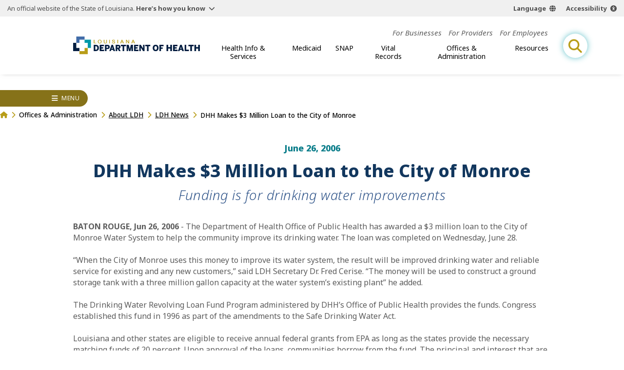

--- FILE ---
content_type: image/svg+xml
request_url: https://ldh.la.gov/build/img/seal-white.svg
body_size: 128270
content:
<?xml version="1.0" encoding="UTF-8"?><svg id="b" xmlns="http://www.w3.org/2000/svg" viewBox="0 0 80 80"><defs><style>.f{fill:#fff;stroke-width:0px;}</style></defs><g id="c"><g id="d"><path id="e" class="f" d="M31.762,73.389s-.008.009-.012.014c.004,0,.008.001.012.002-.014.018-.028.034-.044.05-.005.005-.01.009-.015.014-.011.011-.022.022-.034.032-.006.005-.012.01-.018.014-.011.01-.023.019-.034.028-.006.005-.012.009-.018.013-.012.009-.024.018-.037.026-.005.004-.011.007-.016.011-.014.009-.027.018-.041.027-.003.002-.005.003-.008.005-.054.033-.109.065-.164.098.091.198.256.324.353.517-.003,0-.007-.001-.01-.002.003.006.007.012.01.018-.542-.107-1.06-.237-1.587-.359-.068-.184-.167-.336-.246-.51.002,0,.004-.002.006-.003-.002-.004-.004-.009-.006-.013.164-.075.283-.195.435-.284.499.094.956.228,1.474.302ZM28.323,72.463c-.191-.066-.432-.201-.586-.189-.172.014-.249.192-.435.227.002.005.004.01.006.015-.002,0-.004,0-.006.001.06.166.126.327.189.491.396.133.829.33,1.209.416-.004-.006-.009-.013-.013-.019.004.001.009.002.013.003-.102-.143-.178-.314-.276-.461,0,0,0,0,.001,0,.112-.074.25-.122.366-.191.002-.001.004-.002.006-.004.016-.01.031-.02.046-.031.004-.003.008-.005.012-.008.018-.014.036-.029.052-.044-.005-.001-.01-.003-.014-.004.005-.004.01-.008.014-.012-.183-.042-.375-.116-.586-.189ZM25.735,71.443c-.158-.006-.249.139-.434.151,0,.006.001.01.001.016,0,0,0,0-.001,0,.01.179.077.301.094.472.247.138.484.284.737.416-.002-.006-.004-.013-.005-.019.002.001.003.002.005.003-.045-.181-.128-.326-.184-.496.003,0,.005-.001.008-.002.099-.029.202-.054.297-.086.003-.001.007-.002.01-.003.015-.005.03-.011.044-.017.005-.002.011-.004.016-.006.015-.006.029-.012.043-.019.005-.002.01-.004.015-.006.019-.009.036-.019.054-.029-.007-.001-.014-.003-.021-.005.007-.004.014-.007.021-.011-.213-.035-.496-.351-.699-.359ZM37.222,65.17v.073c.006.045.012.092.017.139,0,.01.002.02.003.031.004.046.008.093.012.14,0,.009.001.019.002.029.003.043.005.086.007.13,0,.009,0,.019.001.028.002.048.003.097.005.146,0,.014,0,.029,0,.043,0,.048.002.096.002.144v.004c0,.023,0,.046,0,.068,0,.022,0,.043,0,.065-.007.619-.064,1.28-.105,1.813-.023.295-.079.53-.076.718h0c0,.005,0,.011,0,.016.222.03.468.036.718.038,0-.005,0-.011-.001-.016h.001c-.01-.11-.017-.221-.022-.331,0-.001,0-.003,0-.004-.002-.051-.004-.102-.006-.153,0-.023,0-.046-.001-.069,0-.036-.002-.072-.002-.108,0-.063,0-.125,0-.188,0-.034,0-.067.002-.101s.001-.067.002-.101c0-.036.002-.072.003-.108,0-.031.002-.061.003-.092.001-.037.003-.075.005-.112.001-.028.003-.055.004-.083.008-.157.017-.314.027-.471,0-.003,0-.006,0-.008.02-.31.042-.62.058-.931.001-.02.002-.04.003-.06.002-.049.004-.097.006-.146,0-.024.002-.048.003-.072.002-.048.003-.096.005-.144,0-.022.001-.044.002-.066.001-.069.003-.138.003-.207h0c0-.005,0-.011,0-.016-.233-.006-.469-.009-.68-.038ZM47.104,74.163s-.005.006-.007.01c.002.002.005.004.007.006-.36.484-.787.901-1.171,1.36-.291-.238-.565-.493-.869-.718-.297.024-.58.062-.869.095-.234.241-.482.507-.737.793-.049.055-.177.278-.227.283-.037.004-.236-.188-.283-.227-.278-.231-.56-.487-.831-.699-.191-.015-.324.028-.51.019-.27.694-.723,1.275-1.587,1.342-1.04.08-1.657-.548-1.908-1.36-.159.035-.294-.045-.435-.019-.217.04-.43.341-.586.473-.213.179-.417.302-.567.472-.35-.355-.662-.749-1.001-1.115-.313.012-.585-.138-.831-.094-.158.028-.354.234-.491.34-.17.132-.313.274-.472.359-.314-.473-.654-.921-.983-1.379.002-.002.005-.004.007-.006-.002-.003-.005-.006-.007-.01.398-.371.797-.74,1.228-1.077.268.305.546.6.831.888.269-.021.479.113.68.076.17-.032.492-.396.624-.51.222-.192.413-.375.605-.51.354.408.745.779,1.096,1.19.122-.015.186.028.302.019.288-.772.892-1.408,1.965-1.304.791.076,1.27.622,1.493,1.304.319.087.435-.121.605-.302.276-.295.609-.632.85-.907.423.339.822.702,1.228,1.058.234-.069.449-.008.623-.076.164-.064.329-.318.453-.454.158-.172.311-.323.435-.472.462.37.893.77,1.341,1.153ZM40.937,74.719c-.298-.348-.632-.661-.959-.98-.002-.002-.004-.004-.006-.006-.048-.046-.095-.093-.142-.139-.229.235-.558.577-.831.85-.004.004-.008.008-.013.012-.002.002-.004.003-.005.005-.003.003-.007.006-.01.009-.002.002-.005.004-.007.006-.004.003-.007.006-.011.009-.003.002-.005.005-.008.007-.004.004-.008.007-.013.011-.002.002-.005.004-.007.006-.007.006-.014.012-.022.019-.003.003-.007.006-.01.009-.004.003-.008.007-.013.011-.003.003-.007.006-.01.009-.004.003-.008.007-.012.011-.003.003-.006.006-.01.009-.004.004-.008.007-.012.011-.003.003-.006.006-.009.009-.004.003-.008.007-.011.01-.003.003-.006.006-.009.008-.003.003-.007.007-.01.01-.003.003-.005.005-.008.008-.003.003-.007.006-.01.01-.002.003-.005.005-.007.007-.003.003-.006.006-.009.009-.002.002-.004.004-.006.007-.002.003-.005.006-.007.009-.002.002-.003.004-.004.006-.002.003-.004.005-.005.008-.001.002-.002.003-.003.005-.001.002-.003.005-.003.007.019.051.231.208.282.258.293.293.557.6.85.831.349-.364.705-.721,1.069-1.07ZM18.669,56.668c.007-.014.014-.028.02-.042.002-.003.003-.007.004-.011.006-.015.011-.03.016-.045,0-.003.002-.007.003-.01.005-.016.009-.032.012-.049,0-.003,0-.006.001-.009.003-.018.006-.035.008-.054,0-.002,0-.004,0-.006.002-.02.003-.041.003-.062.001-.047-.002-.096-.012-.148-.058-.327-.382-.535-.756-.472-.295.05-.522.299-.525.621,0,.02,0,.041,0,.062,0,.003,0,.006,0,.009.001.018.003.035.006.053h0c.003.018.006.036.01.054,0,.004.002.008.003.012.004.018.009.036.014.055.007.021.014.041.022.061.003.006.006.012.009.018.006.013.012.026.018.037.004.007.008.013.012.02.006.01.013.021.019.031.005.007.01.013.015.019.007.009.014.018.021.026.005.006.011.012.017.018.008.008.015.016.023.023.006.005.012.01.018.016.008.007.016.013.025.019.007.005.013.009.02.014.009.006.017.011.026.017.007.004.014.008.021.012.009.005.018.009.027.014.007.003.015.007.023.01.009.004.019.007.028.011.008.003.016.006.024.008.01.003.019.005.029.008.008.002.017.004.025.006.01.002.019.004.029.005.009.001.018.003.026.004.009.001.019.002.028.003.009,0,.019.002.028.002.009,0,.018,0,.027,0,.01,0,.02,0,.03,0,.008,0,.016-.001.024-.002.011,0,.022-.001.032-.003.007,0,.013-.002.019-.003.013-.002.025-.003.037-.006,0,0,.001,0,.002,0,.07-.014.139-.037.203-.07.001,0,.003-.001.005-.002.014-.007.028-.016.041-.024.003-.002.005-.003.007-.005.013-.008.026-.017.038-.026.003-.002.006-.004.008-.006.012-.009.024-.019.035-.029.003-.002.006-.005.008-.007.011-.01.022-.02.032-.031.003-.003.005-.006.008-.008.01-.011.02-.022.029-.034.003-.003.005-.006.007-.009.009-.012.018-.024.026-.036.002-.003.004-.006.007-.01.008-.013.016-.026.023-.039.002-.003.004-.007.006-.01ZM28.058,64.804s-.008.009-.012.014c-.022.025-.045.048-.068.071-.007.007-.013.013-.02.019-.017.017-.034.033-.052.049-.008.007-.017.015-.025.022-.018.015-.035.03-.054.045-.008.006-.015.012-.022.018-.026.02-.051.039-.078.057-.003.002-.006.004-.009.006-.023.016-.047.031-.071.046-.009.005-.017.01-.026.015-.019.011-.039.022-.058.032-.009.005-.019.01-.028.015-.022.011-.044.022-.067.032-.006.003-.013.006-.019.009-.029.012-.058.023-.087.034-.007.003-.015.005-.022.007-.022.007-.045.014-.067.02-.01.003-.02.005-.03.008-.021.005-.043.01-.064.014-.009.002-.019.004-.028.005-.031.005-.061.01-.092.013-.892.084-2.016-.569-2.305-1.209-.01-.022-.019-.044-.028-.067-.003-.007-.005-.013-.007-.02-.006-.016-.012-.033-.017-.049-.002-.007-.005-.014-.007-.021-.006-.018-.011-.037-.016-.056-.001-.005-.003-.01-.004-.014-.006-.024-.011-.049-.016-.074,0,0,0-.002,0-.003-.005-.023-.008-.047-.012-.071,0-.005-.001-.01-.002-.015-.003-.021-.005-.042-.007-.063,0-.004,0-.008-.001-.013-.005-.052-.007-.104-.007-.156h0v-.003c0-.019,0-.038,0-.056.01-.451.175-.909.387-1.205.234-.327.624-.625,1.115-.68.954-.107,1.882.448,2.248,1.058.14.233.206.492.212.754,0,.001,0,.002,0,.003,0,.032,0,.065,0,.097,0,.011,0,.021-.001.032,0,.023-.002.047-.004.07,0,.011-.002.023-.003.034-.003.025-.006.05-.009.074-.001.009-.002.017-.004.026-.005.033-.011.066-.018.099-.002.008-.004.016-.005.023-.006.025-.012.051-.018.076-.003.011-.006.022-.009.033-.006.022-.013.045-.02.067-.003.011-.007.021-.01.032-.01.028-.02.056-.03.084-.001.004-.003.008-.004.012-.012.031-.025.062-.039.093-.004.01-.009.019-.013.028-.01.022-.02.043-.031.065-.005.01-.011.021-.016.031-.011.022-.023.043-.035.064-.005.009-.01.017-.014.026-.017.029-.035.058-.053.086-.003.006-.007.011-.011.016-.015.023-.031.045-.047.067-.007.009-.013.018-.02.027-.014.019-.028.037-.042.055-.007.009-.014.017-.021.026-.017.021-.035.042-.053.062ZM25.376,63.894c0,.016,0,.032,0,.048.024,1.023,1.083,1.223,1.682.718.36-.304.785-1.069.797-1.721v-.003c0-.018,0-.036,0-.054,0-.019-.002-.038-.003-.058-.039-.532-.527-.985-1.115-.888-.224.037-.416.148-.548.265-.011.01-.022.02-.034.031-.004.003-.007.007-.011.01-.008.007-.015.015-.023.022-.005.005-.009.009-.014.014-.007.007-.014.014-.021.021-.005.005-.01.011-.015.016-.007.007-.013.014-.02.022-.005.006-.01.012-.016.018-.006.007-.013.015-.019.022-.005.006-.011.013-.016.019-.006.007-.013.015-.019.023-.005.007-.011.013-.016.02-.006.008-.012.016-.019.024-.006.007-.011.014-.016.022-.006.008-.012.016-.018.024-.006.008-.011.015-.017.023-.006.008-.012.016-.018.025-.006.008-.011.016-.017.024-.006.008-.012.017-.018.025-.006.008-.011.016-.016.025-.006.009-.012.017-.017.026-.006.008-.011.017-.016.025-.006.009-.011.018-.017.027-.005.009-.011.018-.016.027-.005.009-.011.018-.016.027-.005.009-.011.018-.016.028-.005.009-.01.018-.016.027-.005.01-.011.019-.016.029-.005.009-.01.018-.015.028-.005.01-.01.019-.016.029-.005.009-.01.019-.015.028-.005.01-.01.02-.015.03-.005.01-.009.019-.014.029-.005.01-.01.02-.015.031-.005.01-.009.019-.013.029-.005.01-.01.021-.014.031-.004.01-.009.019-.013.029-.005.01-.009.021-.013.032-.004.01-.008.019-.012.029-.004.011-.009.021-.013.032-.004.01-.007.02-.011.03-.004.011-.008.022-.012.032-.004.01-.007.02-.01.03-.004.011-.008.022-.011.033-.003.01-.006.02-.01.03-.003.011-.007.022-.01.033-.003.01-.006.02-.009.03-.003.011-.006.022-.01.034-.003.01-.005.02-.008.03-.003.011-.006.022-.009.034-.002.01-.005.02-.007.03-.003.011-.005.022-.007.034-.002.01-.004.02-.006.03-.002.011-.004.022-.006.034-.002.01-.003.02-.005.03-.002.011-.004.022-.005.034-.001.01-.002.019-.003.029-.001.011-.003.023-.004.034,0,.009-.001.019-.002.028,0,.012-.002.023-.003.035,0,.009,0,.017-.001.026,0,.012-.001.024-.001.036ZM32.556,64.168c-.314.675-.491,1.487-.812,2.154-.441-.888-.745-1.912-1.134-2.853-.183-.044-.337-.116-.51-.17-.4,1.13-.807,2.254-1.19,3.401.002,0,.003.001.005.002-.002.005-.003.009-.005.014.062.026.127.05.189.076.245-.668.449-1.32.699-2.022.018-.051.203-.647.283-.642.061.003.142.3.189.416.417,1.039.859,2.11,1.285,3.08.376-1.142.797-2.239,1.171-3.382-.002,0-.003-.001-.005-.002.002-.005.003-.009.005-.014-.053-.022-.109-.042-.17-.057ZM22.878,17.701c-.008-.314.071-.637.268-.938.265-.406,1.009-.978,1.7-1.058.557-.064,1.032.163,1.323.435.312.292.641.782.662,1.367.004.082.002.165-.007.251,0,.006-.002.013-.002.02-.003.022-.006.044-.009.066-.001.007-.002.015-.004.022-.005.028-.01.057-.017.085-.159.704-1.072,1.392-1.738,1.568-.412.109-.884.027-1.19-.151-.022-.013-.043-.026-.064-.039-.006-.004-.011-.007-.017-.011-.018-.012-.036-.024-.054-.037-.003-.002-.006-.004-.009-.007-.02-.015-.041-.03-.061-.046-.005-.004-.011-.008-.016-.013-.016-.013-.032-.026-.048-.04-.005-.004-.01-.008-.014-.012-.019-.017-.038-.034-.056-.051-.005-.005-.01-.01-.015-.014-.014-.014-.029-.028-.042-.042-.006-.006-.011-.012-.017-.018-.017-.018-.035-.037-.051-.056-.004-.005-.009-.01-.013-.015-.013-.015-.026-.03-.038-.045-.006-.008-.012-.015-.019-.023-.013-.016-.025-.032-.038-.049-.006-.009-.013-.017-.019-.026-.012-.016-.023-.032-.035-.049-.006-.009-.013-.019-.019-.028-.009-.014-.018-.027-.027-.041-.006-.01-.013-.02-.019-.03-.012-.019-.023-.038-.034-.058-.006-.011-.013-.022-.019-.034-.007-.012-.013-.025-.02-.037-.006-.012-.012-.023-.018-.035-.01-.02-.02-.041-.029-.061-.006-.013-.011-.026-.017-.039-.005-.011-.01-.022-.014-.034-.006-.014-.011-.027-.016-.041-.004-.011-.009-.023-.013-.035-.009-.023-.017-.047-.024-.071-.003-.01-.007-.021-.01-.031-.005-.015-.009-.03-.013-.045-.003-.01-.005-.02-.008-.03-.007-.026-.013-.053-.019-.08-.002-.01-.004-.02-.006-.029-.003-.016-.006-.032-.009-.047-.002-.01-.003-.02-.005-.03-.004-.028-.008-.056-.011-.084,0-.01-.002-.019-.003-.029-.001-.016-.003-.032-.003-.047,0-.011-.001-.021-.002-.032,0-.016-.001-.031-.002-.047h0ZM24.828,16.212c-.12-.048-.326-.071-.454-.057-.465.051-.816.408-.869.794-.002.015-.003.03-.004.045,0,.014-.002.029-.002.043,0,.001,0,.002,0,.003,0,.235.086.526.139.648.203.468.66,1.06,1.096,1.266.693.327,1.404-.117,1.423-.849v-.003c0-.021,0-.043,0-.065-.001-.023-.003-.046-.005-.07-.023-.227-.094-.408-.151-.529-.257-.542-.731-1.052-1.171-1.228ZM54,71.424c-.234.014-.527.34-.718.397.008.002.017.004.025.007-.008.003-.017.007-.025.009.164.042.321.091.45.168-.046.18-.183.358-.185.515,0,0,0,0,.001,0,0,.006-.001.011-.001.017.239-.157.505-.288.756-.435.042-.166.091-.325.132-.491-.001,0-.003,0-.004,0,.001-.005.003-.01.004-.015-.176-.031-.275-.18-.435-.17ZM49.447,73.143c-.453.133-.977.194-1.436.321.006.004.011.008.017.012-.006.002-.011.003-.017.004.125.083.249.168.367.257.001.001.003.002.004.003-.049.096-.146.192-.221.291-.065.086-.181.228-.171.278h0s-.001.008,0,.011c0,.003,0,.007.002.01.543-.099,1.051-.233,1.587-.34.079-.185.194-.335.265-.529-.002-.001-.003-.003-.005-.004.001-.004.003-.008.005-.012-.118-.115-.269-.197-.397-.302ZM51.922,72.387c-.291.12-.767.278-1.058.397.005.003.011.006.017.009-.006.002-.011.004-.017.007.015.009.031.018.047.026,0,0,.002,0,.003.001.11.056.235.097.322.176-.109.2-.22.398-.334.594.004-.001.007-.002.011-.004-.004.006-.007.013-.011.019.437-.136.839-.308,1.266-.453.066-.18.157-.334.208-.529-.001,0-.003,0-.004-.001.001-.005.003-.01.004-.015-.14-.025-.316-.283-.454-.227ZM24.526,60.821c.089-.1.154-.387.227-.567-.001-.002-.003-.004-.004-.006.001-.003.003-.007.004-.01-.36-.553-1.096-1.317-2.022-1.266-.921.051-1.728.978-1.729,1.917,0,.032,0,.065.002.097v.002c.002.032.004.065.008.097.088.787,1.054,1.71,2.022,1.625.188-.016.412-.037.491-.265-.003,0-.005.001-.007.002.002-.006.005-.012.007-.018-.928.279-1.797-.286-1.833-1.077,0-.019,0-.038,0-.058.001-.04.005-.082.011-.123.001-.007.002-.014.003-.022.002-.015.006-.03.009-.045.002-.01.004-.02.006-.03.003-.014.007-.029.011-.044.003-.011.005-.022.008-.032.004-.014.008-.028.013-.042.003-.012.007-.023.011-.034.005-.014.01-.028.015-.042.004-.012.008-.023.013-.035.005-.014.011-.028.017-.042.005-.012.01-.024.015-.036.006-.014.012-.027.019-.041.006-.012.011-.024.017-.037.006-.013.013-.027.02-.04.006-.012.012-.025.019-.037.007-.013.014-.026.022-.04.007-.012.013-.025.021-.037.007-.013.015-.026.023-.039.007-.013.015-.025.022-.037.008-.013.016-.025.024-.038.008-.012.016-.025.024-.037.008-.012.017-.025.026-.037.009-.012.017-.024.026-.036.009-.012.018-.024.027-.036.009-.012.018-.024.027-.036.009-.012.018-.023.028-.035.01-.012.019-.024.029-.036.01-.011.019-.023.029-.034.01-.012.02-.023.03-.035.01-.011.02-.022.029-.033.01-.011.021-.023.032-.034.01-.01.02-.021.03-.031.011-.011.022-.022.033-.033.01-.01.021-.02.031-.03.011-.011.023-.021.034-.032.01-.01.021-.019.031-.028.012-.01.023-.02.035-.03.01-.009.021-.018.032-.027.012-.01.024-.019.036-.029.011-.008.021-.017.032-.025.012-.009.025-.018.037-.027.011-.008.021-.016.032-.023.012-.009.025-.017.038-.025.011-.007.022-.014.032-.021.013-.008.026-.016.038-.023.011-.006.022-.013.032-.019.013-.007.026-.014.039-.021.011-.006.022-.012.032-.017.013-.007.026-.013.04-.019.011-.005.021-.01.032-.015.013-.006.027-.011.04-.017.01-.004.021-.009.031-.013.014-.005.028-.01.041-.014.01-.003.02-.007.03-.01.015-.005.029-.008.043-.012.009-.003.019-.005.028-.008.016-.004.032-.007.048-.01.008-.001.016-.003.023-.005.024-.004.047-.007.07-.009.521-.043,1.074.457,1.134.888.001.011.002.021.003.032,0,.01,0,.021,0,.031-.001.077-.014.157-.016.225,0,.009,0,.018,0,.026h0c0,.01,0,.018,0,.026,0,.002,0,.004,0,.006,0,.007.001.014.002.02,0,.003,0,.006.001.008,0,.006.002.011.003.016,0,.003.002.006.003.009.001.005.003.009.005.013.001.003.003.006.005.009.002.004.004.007.007.011.002.003.005.006.008.009.003.003.005.005.008.008.004.003.008.006.013.008.003.002.005.003.008.005.008.004.016.007.026.009ZM48.805,44.859h-.038c.001.005.002.011.003.016h-.003c.026.106.01.254.151.246,0-.005,0-.01,0-.016h0c.001-.121-.026-.213-.113-.246ZM67.529,20.731c.792-.126,1.629-.268,2.418-.397.421-.069.96-.095,1.228-.265.229.206.543.326.869.435.004.021.005.042.005.062h0c0,.012,0,.023,0,.034,0,.004,0,.008,0,.011,0,.01-.003.02-.004.03,0,.004-.001.009-.002.013-.002.01-.005.019-.008.028-.001.005-.003.009-.004.014-.003.009-.007.018-.01.026-.002.005-.004.009-.006.014-.004.009-.008.017-.013.025-.002.004-.005.009-.007.013-.005.008-.01.016-.015.024-.003.004-.006.009-.008.013-.006.008-.011.016-.017.023-.003.004-.006.008-.009.012-.006.008-.012.015-.019.023-.003.004-.007.008-.01.011-.007.008-.013.015-.02.023-.003.003-.006.007-.009.01-.007.008-.015.016-.022.024-.002.003-.005.005-.007.008-.026.027-.053.053-.079.079-.001.001-.002.002-.003.003-.007.008-.015.015-.022.023l-.01.01c-.007.007-.013.014-.02.021-.003.003-.007.007-.01.01-.009.01-.018.021-.027.031-.868,1.071-1.719,2.2-2.607,3.325-.14.177-.355.421-.378.605-.002.014-.003.029-.003.043,0,.221.153.394.173.584,0,.002,0,.004-.002.005,0,.004.001.007.002.011-.013.056-.092.145-.189.132-.121-.016-.292-.419-.378-.567-.239-.41-.442-.767-.699-1.171-.006-.01-.013-.02-.02-.031-.002-.003-.004-.005-.006-.008-.006-.008-.012-.017-.018-.025-.001-.002-.003-.004-.004-.005-.111-.153-.284-.36-.276-.478,0-.012,0-.024.002-.035.103-.383.424.157.605.265.283-.221.512-.521.775-.831.077-.091.201-.233.208-.321.003-.197-.229-.479-.351-.661-.001-.002-.002-.004-.004-.005-.008-.012-.016-.024-.023-.036-.156-.252-.261-.477-.435-.661-.093.016-.187.03-.281.045-.029.005-.057.009-.086.014-.009.002-.019.003-.028.004-.395.063-.78.135-1.078.295.017.236.136.369.188.57-.001.001-.002.003-.003.004.001.004.002.008.003.012-.053.061-.127.155-.227.132-.096-.022-.217-.322-.283-.435-.263-.448-.585-.951-.794-1.341.002-.003.003-.005.005-.007-.002-.003-.003-.006-.005-.008.214-.372.405.178.624.283.3.145.946-.017,1.436-.094ZM68.613,21.141s-.001,0-.002,0c.143.398.374.709.599,1.025.348-.273.655-.7.926-1.039.086-.108.22-.227.227-.331,0-.004,0-.008,0-.012-.601.101-1.23.175-1.75.357ZM67.699,15.101c-.018.266-.551.594-.812.812-.64.536-1.139.937-1.795,1.474-.194.158-.676.69-.964.68-.341-.012-.539-.678-.756-.227.001.002.003.005.005.007-.002.003-.003.006-.005.009.255.393.592.723.888,1.077.303.362.559.758.888,1.096.096-.024.159-.081.208-.151,0-.004-.002-.008-.003-.012,0-.001.002-.002.003-.003-.029-.204-.252-.325-.265-.555,0-.011,0-.022,0-.034.023-.297.571-.61.812-.812.611-.511,1.184-.998,1.795-1.493.196-.158.671-.686,1.001-.642.217.029.336.38.548.359.061-.006.141-.09.151-.151,0-.005,0-.01,0-.016h0c.02-.118-.304-.399-.416-.529-.475-.555-.901-1.102-1.323-1.644-.172.037-.225.097-.221.172h0c-.005.086.078.195.152.31.001.002.003.005.004.007.006.01.013.02.019.03.005.008.01.016.014.024.002.004.005.008.007.012.004.008.009.016.013.024.002.004.004.008.006.011.005.011.01.022.015.033,0,0,0,.001,0,.002.005.012.009.023.013.035,0,.003.002.006.003.009.003.009.005.018.007.027,0,.003.001.006.002.009.002.011.004.023.004.034,0,0,0,0,0,0,0,.005,0,.009,0,.014ZM50.316,46.257h-.038c.001.005.003.01.004.016h-.004c.028.098-.011.263.132.246,0-.005,0-.011,0-.016h0c0-.114-.008-.219-.094-.246ZM49.938,46.484h-.057v.073c.039.178.069.357.113.529.041.158.076.357.208.416,0-.006-.002-.011-.002-.017,0,0,.002,0,.002.001-.041-.381-.163-.681-.265-1.001ZM50.083,47.982s.003-.006.005-.009c.002-.003.003-.006.004-.009.009-.021.012-.044.011-.069h0v-.002s0-.006,0-.01c0-.079-.039-.168-.051-.229-.027-.137-.062-.272-.095-.397-.202-.78-.406-1.601-.793-2.154h-.038c0,.005,0,.01.001.016h-.001c.003.022-.003.054.019.057.15.455.34.902.491,1.379.15.476.235.986.397,1.474.008-.004.015-.009.021-.014.002-.002.004-.004.006-.006.004-.003.007-.007.01-.011.002-.002.004-.005.006-.007.002-.003.005-.007.007-.01ZM9.596,29.945s.002-.009.004-.013c-.051-.05-.132-.07-.227-.076-.18.13-.165.613-.454.68-.167.039-.437-.04-.623-.094-.967-.283-1.788-.548-2.759-.831-.219-.064-1.017-.211-1.058-.397-.001-.005-.002-.011-.002-.016h0c.003-.086.064-.238.106-.355,0,0,0-.002,0-.002.003-.008.006-.016.008-.023,0-.003.002-.005.003-.008.002-.007.004-.013.007-.019,0-.003.002-.005.003-.008.003-.009.005-.017.008-.025.178-.608.449-.95,1.247-.869.004-.007.007-.014.011-.021,0-.002.002-.003.002-.005.004-.008.008-.016.012-.024h0c.004-.009.008-.018.012-.027,0,0,0-.001,0-.002.02-.047.035-.101.033-.153h0c0-.03-.003-.059-.014-.087-.461-.168-.942-.318-1.342-.548.006-.038-.055.004-.057.019-.05.041-.065.082-.062.124h0c-.003.076.06.156.088.247,0,.001,0,.002.001.004.002.007.004.015.006.023,0,.002,0,.005.001.007.002.009.003.018.004.027.001.014.001.029,0,.045-.009.294-.211.758-.303,1.073-.217.738-.455,1.502-.661,2.211-.091.313-.178.879-.34,1.096-.089.119-.271.12-.266.265h0s0,.008,0,.012c0,.007,0,.014.001.022.024.173.5.294.661.378.217.114.424.283.661.378.012-.009.022-.018.032-.027.003-.003.006-.005.009-.008.007-.006.013-.013.019-.019.003-.003.005-.006.008-.009.006-.006.011-.012.016-.018.002-.002.004-.005.006-.007.006-.008.011-.015.016-.023,0,0,0-.001,0-.002.005-.009.01-.017.013-.025,0,0,0-.001,0-.002.003-.008.006-.015.008-.022,0-.001,0-.003.001-.004.002-.007.003-.013.004-.02,0-.001,0-.003,0-.004,0-.008.001-.015,0-.022,0,0,0,0,0,0,0,0,0,0,0,0,0-.001,0-.003,0-.004.005-.148-.209-.263-.342-.404-.171-.181-.299-.396-.303-.685,0-.017,0-.033.001-.051,0-.009.001-.019.002-.028,0-.013.002-.026.003-.039,0-.008.002-.016.003-.023.003-.021.006-.043.01-.065.054-.293.169-.65.321-.85,1.066.298,2.306.662,3.439,1.001.288.086.936.195,1.001.491.004.017.006.033.008.049.002.014.003.028.003.042,0,.002,0,.004,0,.006,0,.208-.111.387-.108.57h0c0,.017,0,.034.002.05.062.045.129.085.246.076.3-.953.602-2.006.869-2.929-.001-.001-.003-.002-.004-.003ZM6.557,46.559c-.2-.556-.365-1.147-.567-1.7-.193.563-.358,1.153-.567,1.7-.586.013-1.222-.025-1.776.019.007.005.014.01.021.015-.007,0-.014,0-.021.001.487.341.982.673,1.43,1.053,0,0,.001.001.002.002-.177.56-.355,1.12-.544,1.669.002-.002.005-.003.007-.005-.002.007-.005.014-.007.02.508-.329.958-.717,1.474-1.039.478.347.95.7,1.436,1.039-.002-.007-.004-.014-.007-.02.002.001.004.003.007.005-.178-.566-.366-1.122-.544-1.688.471-.358.968-.69,1.432-1.055h-.021c.007-.005.014-.011.021-.016h-1.776ZM43.406,66.944c0,.063,0,.126-.005.188-.052.775-.499,1.269-1.115,1.511-.653.257-1.521.114-2.4.227,0-.005,0-.011,0-.016h0c.01-.27.015-.566.015-.873,0-.053,0-.107,0-.161,0-.009,0-.017,0-.026,0-.108-.003-.216-.005-.325,0-.011,0-.022,0-.033-.001-.054-.003-.108-.004-.162,0-.002,0-.004,0-.006-.002-.051-.003-.102-.005-.153,0-.013,0-.026-.002-.039-.002-.053-.004-.106-.007-.158,0-.003,0-.006,0-.009-.003-.05-.005-.099-.008-.148,0-.014-.002-.027-.003-.041-.003-.051-.006-.103-.01-.154,0-.003,0-.007,0-.01-.003-.048-.007-.096-.011-.143-.001-.014-.002-.027-.003-.041-.004-.05-.008-.099-.013-.149,0-.003,0-.006,0-.009-.004-.047-.009-.093-.014-.138-.001-.013-.003-.026-.004-.039-.005-.048-.011-.096-.016-.142,0-.002,0-.004,0-.007-.006-.045-.011-.089-.017-.133-.002-.012-.003-.024-.005-.036-.006-.045-.013-.09-.02-.134,0,0,0-.002,0-.003-.007-.043-.014-.085-.022-.126-.002-.011-.004-.022-.006-.032-.008-.042-.016-.083-.024-.124.001,0,.002,0,.003,0,0-.005-.002-.01-.003-.016,1.212-.134,2.659-.155,3.288.491.288.297.417.737.42,1.17ZM40.547,65.629c.003.45.036.929.057,1.412.024.542.014,1.107.113,1.587.755.063,1.353-.08,1.644-.529.176-.273.263-.631.267-.995h0c0-.036,0-.071-.002-.106,0-.006,0-.013,0-.019-.001-.03-.003-.06-.006-.09,0-.007,0-.013-.002-.02-.003-.034-.007-.067-.011-.1,0-.002,0-.003,0-.005-.01-.072-.023-.143-.039-.212-.002-.007-.004-.015-.005-.022-.006-.027-.013-.054-.021-.08-.002-.008-.005-.016-.007-.024-.008-.028-.017-.055-.026-.082-.002-.005-.003-.011-.005-.016-.011-.033-.024-.065-.037-.097,0-.001-.001-.003-.002-.004-.012-.029-.025-.058-.038-.086-.004-.008-.008-.016-.012-.024-.01-.021-.021-.042-.032-.063-.005-.009-.01-.018-.015-.026-.012-.021-.024-.041-.036-.06-.004-.007-.009-.015-.013-.022-.017-.026-.035-.052-.054-.077-.001-.002-.003-.003-.004-.005-.017-.022-.035-.044-.053-.065-.006-.007-.013-.014-.019-.021-.014-.015-.028-.03-.043-.045-.007-.007-.015-.015-.022-.022-.015-.014-.03-.027-.046-.04-.007-.006-.014-.012-.021-.017-.023-.018-.046-.035-.07-.051-.371-.242-.984-.276-1.436-.151,0,.059,0,.119,0,.179ZM6.236,23.411s0,0,.001,0c0-.005,0-.01-.001-.015.189-.113.428-.023.642,0,1.106.12,2.261.204,3.42.302.477.04.988.152,1.398.094.304-.043.415-.322.586-.548.122-.003.201.038.246.113-.001.003-.003.006-.004.009.001.002.003.004.004.006-.375.815-.779,1.602-1.153,2.418-.124.017-.192-.022-.246-.076,0-.005,0-.01,0-.015,0,0,0,0,0,0,.003-.207.112-.308.115-.515,0-.012,0-.023-.001-.036-.172-.123-.432-.12-.699-.151-.249-.029-.554-.14-.775-.076-.17.05-.336.517-.416.68-.017.034-.032.067-.048.1-.004.008-.007.016-.011.024-.011.025-.023.049-.034.073,0,.001,0,.002-.001.003-.084.187-.153.356-.241.526.317.397.678.75,1.072,1.071.273-.059.325-.676.661-.378-.001.004-.003.009-.004.013.001.001.002.002.004.003-.082.317-.274.612-.435.926-.16.312-.255.666-.454.945-.074.04-.185-.023-.227-.076,0-.005,0-.01,0-.015,0,0,0,0,0,0-.004-.17.113-.35.115-.537,0-.011,0-.022-.002-.032-.035-.345-.507-.724-.737-.982-.561-.631-1.074-1.207-1.625-1.814-.354-.39-.658-.761-1.058-1.058.001-.005.002-.009.003-.014,0,0-.002-.002-.003-.002.018-.069.026-.137.027-.203,0-.053-.003-.105-.01-.156,0-.002,0-.003,0-.005-.02-.158-.065-.306-.091-.441,0-.003-.001-.006-.002-.01-.003-.013-.005-.027-.007-.04,0-.005-.002-.01-.002-.016-.002-.012-.003-.023-.004-.035,0-.005-.001-.01-.002-.015-.001-.016-.003-.032-.003-.047ZM7.366,24.678c.403.449.789.916,1.27,1.287.228-.301.388-.67.524-1.063-.277-.09-.624-.139-.975-.171-.005,0-.01,0-.015-.001-.03-.003-.061-.005-.091-.008-.01,0-.019-.002-.029-.002-.027-.002-.053-.004-.08-.006-.013,0-.027-.002-.04-.003-.024-.002-.047-.003-.071-.005-.016-.001-.032-.002-.048-.003-.02-.001-.04-.002-.06-.004-.019-.001-.039-.002-.058-.004-.016,0-.031-.002-.047-.003-.024-.001-.048-.003-.071-.004-.008,0-.015,0-.023-.001-.059-.003-.117-.006-.173-.01-.004,0-.008,0-.013,0ZM52.848,39.417c-.047-.003-.091-.003-.113.019.001.004.003.008.005.013-.001.001-.004.002-.005.003.007.023.016.045.026.065.002.004.004.008.007.012.008.016.016.033.025.048.001.002.003.004.004.006.065.108.151.195.213.307,0,0,0,0,0,0-.056.008-.09.046-.085.097,0,.008,0,.016.002.025,0,.003.001.007.002.01,0,.003.002.006.003.01.003.008.006.016.011.024.092.029.071-.055.132-.057.053.035.073.104.095.17.075.01.057.01.132,0-.001-.005-.003-.01-.004-.015.001,0,.003,0,.004,0-.07-.327-.349-.445-.453-.737ZM56.891,44.33c-.303-.603-.61-1.207-.926-1.795-.158-.295-.265-.62-.472-.888-.005-.029-.041-.013-.057,0-.015.004-.022.016-.019.038h0s0,.01,0,.016c.517,1.058,1.049,2.137,1.587,3.155.075.142.12.323.265.416,0-.006-.002-.012-.002-.018,0,0,.002.001.002.002-.035-.338-.23-.632-.378-.926ZM57.765,45.196h-.004c.1.391.241.741.472,1.001,0-.007-.002-.013-.003-.02.001.001.002.003.003.004-.041-.356-.307-.649-.416-1.001h-.057c.001.005.003.011.004.016ZM60.443,43.404c-1.012-1.47-1.735-3.138-2.702-4.648h-.057c-.005.027-.031.032-.038.057.001.002.003.005.004.007-.002.003-.004.005-.004.009.152.253.319.5.472.756.154.257.299.523.435.794.688,1.369,1.455,2.655,2.267,3.873.159.238.307.515.548.68-.003-.008-.007-.016-.011-.024.004.003.007.005.011.008-.239-.543-.59-1.024-.926-1.511ZM64.165,48.694c-.257-.4-.534-.774-.831-1.134-.599-.723-1.026-1.569-1.644-2.286h-.038v.073c.055.203.238.396.378.605.398.595.782,1.244,1.209,1.738.544.629.987,1.308,1.436,1.984.061.091.085.267.246.246-.002-.005-.004-.01-.006-.016.002,0,.004,0,.006,0-.161-.457-.504-.817-.756-1.209ZM54.87,41.477c-.1-.007-.051-.163-.151-.17,0,.024-.024.026-.019.057h0c0,.005-.001.01,0,.016.029.419.222.794.359,1.172.137.377.234.805.529,1.001-.002-.007-.005-.014-.007-.021.002.002.005.004.007.005-.226-.7-.569-1.283-.718-2.059ZM49.995,38.095h-.057c0,.024-.024.026-.019.057h0s-.001.01,0,.016c.118.524.345,1.021.548,1.511.097.235.197.489.302.718.1.219.202.503.435.586-.003-.007-.006-.013-.009-.02.003.001.006.003.009.004-.412-.948-.913-1.808-1.209-2.872ZM52.092,41.325c-.379-.853-.687-1.684-1.134-2.437h-.057v.073c.089.258.226.554.359.831.263.547.483,1.099.718,1.644.118.272.205.576.435.756-.001-.006-.002-.012-.003-.019.001,0,.002.002.003.003-.047-.306-.2-.577-.321-.85ZM61.426,43.215c-.874-1.536-1.891-3.089-2.815-4.61-.319-.525-.696-1.06-.907-1.587-.057-.142-.044-.334-.208-.416,0,.006.002.011.002.017,0,0-.001,0-.002-.001.062.572.356.962.586,1.36.005.008.009.016.014.024.002.003.004.007.006.01.003.005.006.009.009.014.003.005.006.01.009.015.002.003.004.006.006.009.005.008.01.016.016.024.002.002.003.005.005.007.004.006.008.012.012.018.002.003.004.006.006.009.003.005.006.01.01.016.002.004.004.007.007.011.003.005.006.01.009.014.002.004.004.008.007.011.003.005.005.009.008.014.002.004.004.008.006.012.003.005.005.01.007.014.002.004.004.008.006.012.002.005.005.01.007.014.002.004.004.008.006.013.002.005.004.01.006.014.002.004.003.009.005.013.002.005.003.01.005.015.001.004.003.009.004.013.002.005.003.01.004.015,0,.004.002.009.003.013.001.005.002.011.003.016,0,.004.002.008.002.012.001.008.002.016.002.024,0,.002,0,.003,0,.005,0,.005,0,.01,0,.016-.405-.124-.606-.521-.812-.85-.214-.341-.394-.724-.605-1.058h-.057v.073c.13.324.336.725.586,1.115.251.392.533.94,1.039.907.502.933,1.114,1.806,1.682,2.702.577.912,1.076,1.855,1.625,2.777.54.907,1.185,1.742,1.814,2.57.477.629.972,1.24,1.455,1.833.162.198.316.435.548.567,0-.006-.002-.012-.003-.017,0,0,.002,0,.003.001-.015-.153-.141-.261-.227-.378-.959-1.312-2.059-2.517-2.966-3.854-.334-.492-.619-1.029-.926-1.568ZM53.755,42.043c-.024,0-.026-.024-.057-.019-.005.023-.023.034-.02.066h0s0,.006,0,.009c0,0,0,.002,0,.003,0,.004,0,.009.002.014.163.332.323.725.435,1.096.032.106.048.331.227.302-.002-.005-.003-.01-.005-.016.002,0,.003,0,.005,0-.169-.511-.368-.993-.586-1.455ZM51.133,24.357v-.002c0-.034.001-.069.003-.105,0-.003,0-.007,0-.01.001-.038.003-.076.005-.114.001-.035.003-.07.004-.105,0-.005,0-.01,0-.015,0-.036.001-.072.001-.108h0c0-.114-.009-.223-.036-.314h-.057c.002.005.003.011.005.016h-.005c.006.016.01.031.014.048,0,.002.001.005.002.007.004.016.007.032.009.048,0,.002,0,.005,0,.007.002.017.004.034.005.051h0c.001.019.002.038.002.056,0,.143-.027.294-.029.431,0,.038,0,.075.003.111,0,.002,0,.003,0,.005.003.026.007.052.013.077,0,.002.001.004.002.007.003.01.006.02.01.03,0,.002.001.005.002.007.004.011.009.022.014.033,0,.002.002.004.003.005.005.009.01.017.015.026.002.003.003.005.005.008.007.01.014.02.022.029-.001-.006-.002-.013-.003-.02,0,.001.002.002.003.004-.011-.061-.015-.132-.014-.21ZM34.823,44.632s.003,0,.004,0c-.001.006-.003.011-.004.017.177-.031.241-.174.283-.34-.002,0-.003.001-.005.002.002-.006.003-.012.005-.018-.16.048-.253.163-.283.34ZM30.78,46.162c-.097.292-.243.686-.238,1.032h0c0,.026,0,.051.003.076v.003c.002.026.005.051.008.076.12-.121.146-.347.189-.548.045-.211.093-.437.094-.623h0c0-.005,0-.011,0-.016h-.057ZM30.64,44.062c0,.013,0,.025,0,.038,0,.003,0,.005,0,.008,0,.009.002.017.003.026,0,.003.001.007.002.01.002.007.003.014.006.021,0,.003.002.006.003.008.003.009.007.016.012.023.101-.075.121-.232.132-.397,0,0,0,0-.001,0,0-.006,0-.011.001-.016-.105.004-.159.159-.159.28ZM28.059,44.273c0,.025-.033.017-.038.038-.127.276-.252.545-.378.812-.125.265-.29.511-.378.794.002,0,.004,0,.006,0-.002.006-.004.011-.006.016.17-.002.24-.196.302-.321.212-.422.419-.884.529-1.304,0-.002-.002-.004-.003-.006,0-.003.002-.007.003-.01-.004-.015-.016-.022-.038-.019ZM27.19,44.538h-.038c-.138.275-.259.572-.397.85-.126.256-.283.502-.378.775.002,0,.004,0,.006,0-.002.005-.004.01-.006.016.182.023.239-.194.302-.321.143-.29.272-.557.397-.85.006-.013.012-.027.018-.04.002-.004.004-.009.006-.013,0-.002.002-.003.003-.005.048-.103.104-.218.101-.321,0-.031-.003-.061-.013-.09ZM28.506,41.606s.006-.009.01-.014c0,0,0,0,0,0,.045-.061.111-.141.106-.214h0c.002-.032-.007-.062-.035-.09h-.038c-.447.559-.753,1.348-1.096,2.003-.114.217-.297.401-.321.642,0,0,.002,0,.002-.001,0,.006-.002.011-.002.017.468-.232.539-.861.775-1.323.177-.348.391-.697.586-1.001.003-.005.006-.01.01-.015,0-.001.002-.003.003-.004ZM30.854,31.874s.007.007.011.01c.004.004.009.007.013.011.004.003.007.006.011.009.005.004.01.007.015.01.003.002.007.005.01.007.006.004.012.007.018.011.003.002.006.004.009.005.009.005.018.01.028.014,0-.006,0-.011,0-.016,0,0,0,0,0,0,.006-.103-.05-.143-.056-.234.009-.05.071-.048.107-.071,0,0,0,0,0,0,.003-.002.005-.004.007-.006,0,0,0,0,.001-.001.002-.002.004-.004.005-.006,0,0,.001-.001.002-.002.002-.002.003-.005.004-.008,0,0,0-.002.001-.002.001-.004.003-.008.003-.012,0-.003-.001-.005-.002-.008,0-.003.002-.005.002-.008-.079-.28-.102-.616-.246-.831h-.057c-.006.031-.008.062-.007.091,0,.01,0,.021,0,.031,0,0,0,.002,0,.003.006.089.037.171.065.25,0,.002.002.005.002.007.003.007.005.014.007.021.005.015.009.029.013.043,0,0,0,0,0,.001.002.007.003.013.005.02,0,.004.002.008.003.012.001.007.003.013.004.02,0,.004.001.008.002.012.002.012.003.024.004.037,0,.004,0,.008,0,.011,0,.021-.002.042-.007.063-.016.069-.104.099-.113.17-.002.015-.002.03-.002.044h0c0,.008,0,.016,0,.023v.007c0,.007.001.014.002.021,0,.003,0,.006,0,.009,0,.006.002.013.004.019,0,.003.001.006.002.01.001.006.003.012.005.018,0,.003.002.007.003.01.002.006.004.011.006.017.001.004.003.007.004.011.002.005.005.011.007.016.002.004.003.007.005.011.003.005.005.01.008.015.002.004.004.007.007.011.003.005.006.009.009.014.003.004.005.007.008.011.003.004.006.009.01.013.003.004.006.007.009.011.003.004.007.008.01.012.003.004.007.007.01.011.004.004.007.007.011.011.004.004.008.007.012.011ZM31.743,43.309s.003-.001.005-.002c-.002.006-.003.012-.005.018.214-.07.215-.351.265-.586-.001,0-.002.002-.004.003.001-.006.002-.013.004-.019-.166.117-.204.363-.265.586ZM31.044,45.407c-.054.098-.168.286-.162.437h0c0,.013,0,.026.002.038,0,0,0,.001,0,.002.001.011.004.022.007.033,0,.002,0,.003.001.005.003.01.007.019.012.028.001.002.002.005.003.007.006.011.014.022.023.032.108-.131.115-.364.17-.548-.002,0-.003,0-.004,0,.001-.005.003-.01.004-.015-.024-.001-.026-.024-.057-.019ZM34.88,45.218s.002,0,.002,0c0,.005-.002.011-.002.016.14.001.158-.119.189-.227-.001,0-.003,0-.004,0l.004-.016c-.141-.002-.171.106-.189.227ZM33.179,43.555s.002,0,.003-.001c0,.006-.002.011-.003.017.131-.052.163-.202.189-.359-.001,0-.002,0-.003,0,0-.006.002-.011.003-.017-.146.036-.164.201-.189.359ZM31.46,44.084c-.148.337-.296.674-.34,1.115,0,0,.001-.001.002-.002,0,.006-.001.012-.002.018.144-.11.187-.327.246-.51.061-.188.126-.398.151-.605h-.002c0-.005.002-.011.002-.016h-.057ZM31.388,45.441c.033-.101.072-.211.067-.306,0-.045-.009-.088-.033-.125-.156.216-.248.595-.246.907h0c0,.005,0,.011,0,.016.139-.049.149-.266.189-.416.003-.013.007-.026.011-.039.001-.005.003-.01.004-.014.002-.007.005-.015.007-.023ZM30.621,45.346c0,.021,0,.042.003.059,0,0,0,.001,0,.002,0,.006.002.011.003.016.007,0,.014,0,.02,0,.002,0,.004,0,.006,0,.004,0,.009-.002.013-.003.002,0,.004-.001.005-.002.004-.002.008-.004.012-.006.001,0,.002-.001.003-.002.005-.003.009-.007.013-.012,0,0,.001-.002.002-.003.003-.003.006-.007.009-.011.001-.002.002-.003.003-.005.002-.004.004-.007.006-.011,0-.002.002-.004.003-.006.002-.005.004-.01.006-.015,0-.001,0-.002.001-.004.002-.006.004-.012.005-.019,0-.003.001-.006.002-.009,0-.003.001-.007.002-.011,0-.003.001-.007.002-.011,0-.003,0-.006.001-.009.003-.022.004-.044.003-.064,0-.031-.002-.058-.005-.076-.092,0-.122.117-.121.204ZM29.476,28.893c-.11-.017-.13-.119-.131-.24,0-.029.001-.059.002-.088.001-.037.002-.074.002-.11,0-.12-.019-.226-.118-.26.005.007.01.014.014.022-.005-.002-.009-.004-.014-.006.006.008.011.016.015.024.002.003.003.006.004.008.003.006.006.012.008.019.001.003.002.007.004.01.002.006.005.013.007.02,0,.004.002.007.003.011.002.007.003.015.005.022,0,.003.001.007.002.011.001.008.003.016.004.025,0,.003,0,.006.001.009,0,.009.002.019.003.029,0,.003,0,.005,0,.007,0,.011.001.022.002.033,0,.002,0,.003,0,.004,0,.013,0,.026,0,.039h0c-.001.094-.009.194-.011.288,0,.025-.001.049,0,.072v.009c0,.008,0,.015,0,.023,0,.005,0,.009,0,.014,0,.007,0,.013.001.02,0,.005,0,.01.001.015,0,.006.001.012.002.018,0,.005.001.01.002.016,0,.005.002.011.003.016,0,.005.002.01.003.015,0,.005.002.01.003.015.001.005.003.01.004.015.001.005.003.009.004.014.002.005.003.009.005.014.002.004.003.008.005.012.002.004.004.008.006.013.002.004.004.007.006.011.003.004.005.008.008.011.002.003.005.006.007.01.003.003.006.007.009.01.003.003.006.005.009.008.003.003.007.006.011.008.003.002.006.004.01.006.004.002.009.004.013.006.003.002.007.003.011.005.005.002.011.003.016.005.004.001.007.002.011.003.006.001.013.002.02.002.004,0,.007,0,.011.001.011,0,.022,0,.035,0,.148-.01.204-.182.227-.359,0,0-.001,0-.002,0l.002-.016c-.142.008-.11.134-.246.113ZM28.418,26.531c-.002-.019-.003-.037-.003-.054h0c0-.102.02-.184.033-.271,0-.003.001-.007.002-.01.002-.015.004-.03.006-.046,0,0-.001-.002-.002-.003,0-.004.001-.009.002-.013-.049-.085-.122-.143-.126-.248h0c0-.011.001-.022.003-.033,0-.002,0-.004,0-.005.002-.012.005-.024.009-.038-.001-.001-.002-.003-.003-.004,0-.004.002-.008.003-.012-.045-.056-.083-.119-.17-.132.005.007.009.013.014.019-.005-.001-.009-.003-.014-.003.007.009.013.018.019.027.001.002.003.003.004.005.013.019.026.037.037.056,0,0,.001.002.002.003.011.019.021.038.028.058,0,0,0,.001,0,.002.008.021.013.043.017.067h0c.002.013.003.026.003.04,0,.036-.005.076-.016.123,0,.002.002.003.002.004,0,.004-.001.008-.002.012.003.008.008.016.013.022.001.001.002.003.003.004.004.005.009.01.014.015,0,0,0,0,.002.001.035.031.086.046.114.083h0c-.044.071-.066.168-.067.271,0,.004,0,.007,0,.011,0,.015,0,.03,0,.045,0,.007,0,.013.001.02,0,.013.002.026.003.039l.002.018c.003.019.005.037.009.056.043.024.223.089.227-.019,0,0-.001,0-.002-.001.001-.005.002-.009.002-.015-.054-.034-.155-.021-.17-.094ZM28.512,26.853v.11c.116.071.179-.055.189-.151,0,0-.001,0-.002,0,0-.005.002-.011.002-.016-.101-.019-.094.07-.189.057ZM28.626,27.93c-.035-.182-.094-.372-.098-.557,0-.019,0-.038.002-.056,0-.003,0-.007,0-.01.001-.015.003-.03.005-.045,0-.005.001-.01.002-.015.002-.014.005-.028.009-.042.001-.005.002-.01.004-.016.005-.018.011-.037.018-.055,0-.002-.002-.004-.003-.007.001-.003.002-.006.003-.009-.004-.015-.016-.022-.038-.019-.026.121-.045.3-.044.479h0c0,.008,0,.015,0,.023,0,.015,0,.031,0,.046,0,.008,0,.016,0,.024,0,.018.002.035.003.052,0,.007,0,.013.001.02.001.019.003.038.005.057,0,.006.001.011.002.017.002.019.005.038.008.057,0,.004.001.008.002.012.003.019.007.037.01.055,0,.002,0,.003.001.005.004.019.009.037.014.054,0,.003.002.006.003.009.005.017.011.033.017.048.001.003.002.006.004.009.006.015.013.03.02.043.001.002.002.004.003.006.008.014.016.027.025.038.151-.006.116-.199.227-.246.025.069.053.136.076.208.113-.006.18-.059.189-.17,0,0-.002,0-.003.001,0-.006.002-.011.003-.017-.164.072-.168-.068-.283-.094-.109-.019-.1.155-.189.094ZM29.315,39.557c0,.016,0,.033.002.049v.002c.002.017.004.034.009.051.102-.029.079-.139.113-.208.198-.4.49-.765.604-1.247h-.004c.001-.005.003-.011.004-.016h-.057c-.005.027-.031.032-.038.057-.102.241-.217.471-.34.699-.105.194-.295.388-.294.612ZM59.593,60.956c-.271.483-.783.756-1.19,1.096-.363-.382-.717-.772-1.014-1.219.193-.212.444-.367.649-.567.005-.005.01-.009.015-.014.03-.03.059-.061.086-.093-.003-.002-.005-.005-.008-.008.003-.003.005-.005.008-.008-.051-.037-.04-.137-.095-.17-.27.234-.524.484-.831.68-.298-.338-.61-.664-.862-1.048,0,0,.001,0,.002-.002.009-.007.018-.014.027-.022,0,0,0,0,0,0,.135-.112.28-.267.442-.403,0,0,0,0,0,0,.011-.009.022-.018.033-.027,0,0,.002-.001.003-.002.01-.008.021-.017.032-.025.002-.001.003-.003.005-.004.01-.008.021-.016.031-.024.002-.001.004-.003.006-.004.01-.007.02-.015.03-.022.002-.002.005-.003.007-.005.01-.007.02-.013.03-.02.003-.002.005-.004.008-.006.01-.006.019-.012.029-.018.003-.002.006-.004.01-.006.01-.006.019-.011.029-.017.004-.002.007-.004.011-.006.009-.005.019-.01.028-.015.004-.002.008-.004.012-.006.009-.005.019-.009.028-.013.004-.002.008-.004.013-.006.009-.004.019-.008.028-.012.004-.002.008-.004.013-.005.01-.004.019-.007.029-.011.004-.002.009-.003.013-.005.01-.003.019-.006.029-.009.005-.001.009-.003.014-.004.01-.003.019-.005.029-.007.005-.001.01-.003.015-.004.01-.002.019-.004.029-.006.005,0,.01-.002.015-.003.01-.002.02-.003.031-.004.005,0,.009-.002.014-.002.011-.001.023-.002.034-.003.004,0,.008,0,.011,0,.015,0,.031-.001.046,0,.122.002.203.105.284-.019-.002-.002-.005-.004-.007-.007.002-.003.005-.006.007-.009-.121-.118-.249-.229-.416-.302-.646.457-1.236.968-1.814,1.493.003.002.006.005.01.007-.003.003-.006.006-.01.009.48.348.839.835,1.209,1.285.374.454.805.877,1.077,1.417.438-.288.95-.777,1.398-1.153.008-.007.017-.014.026-.021.002-.002.004-.003.006-.005.009-.007.017-.014.027-.021.003-.002.007-.005.01-.007.005-.004.011-.008.016-.013.148-.113.334-.25.327-.404.002-.054-.018-.11-.072-.168ZM27.265,29.649c-.151-.05-.133-.27-.208-.397-.003.04-.004.081-.005.122,0,.014,0,.027,0,.041v.002h0c0,.015,0,.03,0,.045,0,.003,0,.006,0,.009,0,.014,0,.028.001.042,0,.003,0,.006,0,.009,0,.014.002.029.003.043,0,0,0,.002,0,.002.001.014.003.027.004.04,0,.003,0,.005,0,.008.002.013.004.026.006.038,0,.003,0,.005.001.008.002.013.005.025.008.037,0,.001,0,.003,0,.004.003.011.006.023.009.033,0,.002.001.004.002.005.003.011.007.022.011.032,0,.002.002.004.003.006.004.01.009.02.013.029,0,.001.001.002.002.004.005.009.01.017.015.025,0,0,.001.002.002.003.006.008.012.015.018.022.001.001.003.003.004.004.007.006.013.012.02.018.001,0,.002.002.003.002.007.005.015.009.023.013,0,0,.001,0,.002,0,.008.004.017.006.026.009.002,0,.003,0,.005.001.009.002.019.003.028.003.002,0,.004,0,.006,0,.01,0,.021,0,.032-.002.202-.03.271-.52.283-.737,0,0,0,.001-.001.002,0-.006,0-.012.001-.018-.118.152-.117.425-.321.491ZM25.49,37.645s.002-.003.003-.004c.007-.009.014-.018.021-.027.002-.002.003-.004.004-.005.007-.009.015-.017.022-.025.002-.002.003-.004.005-.005.008-.008.015-.016.023-.024.002-.002.004-.004.005-.005.006-.007.013-.013.019-.019.049-.048.1-.094.14-.145,0,0,0,0,0,0,.008-.01.015-.019.021-.03,0,0,0,0,0-.001.02-.03.036-.063.045-.099,0,0,0-.002,0-.002.003-.012.005-.024.006-.036,0-.001,0-.002,0-.003.001-.013.002-.026.001-.039h0c0-.036-.005-.074-.018-.117-.004-.015-.016-.022-.038-.019,0,.024-.024.026-.019.057-.043.039-.059.105-.076.17-.16.131-.25.334-.34.586-.074.205-.146.534-.302.623-.046.027-.128.008-.208.038-.116.043-.167.173-.359.113-.307.087-.278.859-.698.624h0c.007-.114.073-.222.119-.322.001-.003.003-.006.004-.009.003-.007.007-.015.01-.022.003-.006.005-.013.008-.019.001-.004.003-.008.004-.012.002-.007.004-.013.006-.02.001-.003.002-.007.003-.011.002-.007.003-.013.005-.02,0-.003.001-.007.002-.01.001-.007.002-.013.003-.02,0-.003,0-.006,0-.009,0-.007,0-.014,0-.021h0c0-.025-.003-.05-.014-.074-.219.188-.247.914-.605.907-.171-.003-.198-.141-.265-.283-.033.041-.043.118-.041.198,0,.063.007.129.015.183h0c.001.009.003.017.004.025,0,0,0,.002,0,.002.001.008.003.016.004.023.291.228.541-.103.661-.283.514.247.467-.518.775-.661.204.018.34-.17.605-.151.233-.239.24-.666.416-.964.006-.01.013-.021.02-.03ZM24.11,43.517c-.011-.047-.016-.093-.017-.138,0-.06.007-.12.019-.178,0,0,0,0,0,0,.004-.018.008-.037.013-.055,0-.002,0-.004.002-.006.005-.018.01-.036.015-.054,0-.001,0-.003.001-.004.037-.121.089-.24.134-.359,0-.003.002-.005.003-.007.006-.017.013-.034.019-.051.002-.006.004-.012.006-.018.005-.014.01-.029.014-.043.002-.007.005-.014.007-.021.004-.014.008-.029.012-.043.002-.007.004-.013.005-.02.005-.021.01-.041.014-.062-.001,0-.002,0-.003,0,0-.005.002-.01.003-.015-.024-.001-.026-.024-.057-.019-.098.232-.177.479-.265.737-.055.162-.14.346-.142.523h0v.003c0,.013,0,.026,0,.039,0,.003,0,.006,0,.01,0,.013.002.027.004.04,0,.003,0,.005.001.007.002.012.004.024.007.036,0,.002.001.005.002.007.003.013.008.026.013.039.001.003.002.006.003.009.005.013.011.027.018.04.262.013.364-.231.454-.397.1-.184.198-.409.246-.623-.002.001-.003.003-.005.004.001-.007.003-.013.005-.02-.228.163-.208.572-.529.642ZM25.862,41.647c.002-.007.003-.013.005-.019-.216.125-.126.515-.416.529-.16.008-.202-.085-.203-.212,0-.034.004-.069.008-.106h0c.002-.018.005-.036.007-.054,0-.002,0-.004,0-.006.002-.013.004-.027.006-.04.012-.078.023-.154.023-.219h0c0-.038-.002-.072-.011-.1-.064.152-.171.463-.169.702,0,.014,0,.029,0,.042,0,.001,0,.003,0,.004,0,.01.001.02.002.03,0,.002,0,.004,0,.006,0,.009.002.018.003.027,0,.002,0,.004.001.007.001.009.003.017.005.026,0,.002.001.004.002.006.002.008.004.016.007.024,0,.001,0,.003.001.004.008.024.019.046.032.065.002.003.004.006.006.009.003.004.007.008.01.012.003.003.006.007.009.01.003.003.007.007.011.01.004.003.008.006.012.009.004.003.008.006.012.008.004.003.009.005.014.008.004.002.009.004.013.006.005.002.011.004.016.006.004.002.009.003.014.004.006.002.013.003.019.004.005,0,.009.002.014.003.008.001.016.002.024.002.004,0,.008,0,.013,0,.013,0,.027,0,.041,0,.304-.022.405-.542.472-.812-.002.001-.003.002-.005.003ZM22.466,39.493c-.174-.033-.147-.244-.227-.397-.033.105-.067.243-.065.361h0c0,.015,0,.029.001.043,0,0,0,.001,0,.002,0,.013.003.026.005.038,0,.001,0,.003,0,.004.002.011.005.023.008.033,0,.002,0,.004.002.006.003.01.007.019.011.028.001.003.002.005.003.008.004.008.009.016.014.023.002.003.003.006.005.009.005.007.011.013.017.019.003.003.005.006.007.008.006.006.014.01.022.015.003.002.006.004.009.006.011.006.023.011.037.016.227.07.45-.122.491-.34-.001,0-.003,0-.004,0,.001-.006.003-.011.004-.017-.166.03-.183.162-.34.132ZM26.396,42.516c-.243.468-.519.904-.718,1.417.003-.002.006-.003.009-.005-.003.007-.006.014-.009.021.231-.122.319-.414.435-.642.122-.24.236-.499.321-.756,0-.003-.002-.005-.003-.007.001-.003.002-.006.003-.009-.004-.015-.016-.022-.038-.019ZM47.573,67.788c.005-.009.01-.019.013-.03,0,0,0-.002,0-.003.004-.011.007-.022.008-.034,0,0,0-.001,0-.002.002-.013.003-.025.002-.04h0c0-.017,0-.035-.003-.055-.372.183-1.067.306-1.549.378-.175-.455-.261-1-.356-1.535h0c.244-.111.561-.149.852-.213.002,0,.003,0,.005-.001.018-.004.035-.008.053-.012.003,0,.006-.001.01-.002.021-.005.041-.01.061-.016,0-.004,0-.009.001-.014,0-.001,0-.003,0-.004,0-.004.001-.008.002-.012,0-.001,0-.003,0-.004,0-.005.002-.01.003-.015.004-.02.009-.042.012-.062,0,0,0,0,0,0,0-.006.002-.013.002-.019,0,0,0,0,0,0,0-.006,0-.013,0-.019h0c.001-.028-.003-.054-.022-.071-.326.089-.673.158-1.02.227-.142-.388-.246-.91-.3-1.326.002,0,.005-.002.008-.003.017-.006.034-.012.053-.019.005-.002.011-.004.016-.005.017-.006.034-.012.051-.018.006-.002.013-.004.019-.006.017-.006.035-.012.053-.018.008-.003.016-.005.023-.007.017-.006.035-.011.053-.017.01-.003.02-.006.03-.009.017-.005.033-.01.051-.015.011-.003.023-.006.034-.009.016-.004.032-.009.049-.013.012-.003.024-.006.036-.009.016-.004.033-.008.05-.012.012-.003.024-.005.036-.008.017-.004.034-.008.051-.011.013-.003.027-.005.04-.007.016-.003.032-.006.048-.009.014-.002.028-.004.042-.006.016-.002.031-.005.046-.006.015-.002.029-.003.043-.004.015-.001.03-.003.045-.004.014,0,.028-.001.042-.002.015,0,.03-.001.044-.002.014,0,.028,0,.042.001.014,0,.029,0,.043.001.016.001.03.003.046.005.012.001.024.002.036.004.017.003.033.006.049.01.01.002.02.003.03.006.026.006.05.014.074.023.153.056.19.22.34.151,0-.005-.001-.01-.002-.015,0,0,0,0,.002,0-.009-.143-.114-.352-.227-.454-.799.107-1.497.316-2.267.454.002.005.003.01.005.015-.002,0-.003,0-.005,0,.344,1.004.633,2.227.775,3.495.6-.116,1.3-.281,1.889-.416.011-.002.022-.005.034-.007.002,0,.004,0,.007-.001.055-.01.118-.02.178-.036,0,0,0,0,0,0,.012-.003.024-.007.036-.01,0,0,.001,0,.002,0,.012-.004.023-.008.034-.012,0,0,.002,0,.002,0,.011-.004.021-.009.032-.014,0,0,.002,0,.003-.001.01-.005.02-.01.029-.016,0,0,.002-.001.003-.002.009-.006.018-.012.026-.019,0,0,.002-.001.002-.002.008-.007.015-.014.022-.022,0,0,.001-.002.002-.002.007-.008.013-.016.018-.026,0,0,0-.002.001-.002ZM27.89,24.286c0,.043,0,.092,0,.143v.056h0c0,.017,0,.033,0,.05v.008c0,.035,0,.071,0,.108,0,.004,0,.007,0,.011,0,.014,0,.028,0,.042,0,.006,0,.011,0,.017,0,.013,0,.026,0,.039,0,.005,0,.011,0,.016,0,.018.001.036.002.054,0,.002,0,.004,0,.005,0,.016.001.032.002.048,0,.006,0,.012,0,.018,0,.012.001.024.002.036,0,.006,0,.013.001.019,0,.013.001.025.002.038,0,.005,0,.01,0,.015.001.017.002.034.004.05,0,.005,0,.009.001.014.001.012.002.024.003.037,0,.006.001.012.002.018.001.011.002.022.003.032,0,.006.001.011.002.017.002.013.003.026.005.039,0,.002,0,.005.001.007.002.015.004.029.007.044,0,.004.002.009.002.013.002.01.004.02.006.029.001.005.002.009.003.014.002.009.004.019.006.028,0,.004.002.008.003.011.003.012.006.024.01.035,0,.002.001.004.002.005.003.009.006.018.009.027.001.003.003.007.004.01.003.007.006.013.009.02.001.003.003.006.004.009.003.007.007.013.011.019.001.002.002.003.003.005.005.007.01.014.015.02.001.002.003.003.004.004.004.004.008.008.012.011.002.002.004.003.006.004.004.003.008.005.012.007.002,0,.004.002.006.003.006.002.012.004.019.005.168.015.14-.249.189-.397-.002,0-.003,0-.004,0,.001-.005.003-.011.004-.016-.125-.018-.064.15-.17.151-.15-.284-.148-.721-.151-1.153h-.057s0,.011,0,.016h0c.001.035.002.083.002.138ZM50.883,26.456c-.058-.313-.191-.552-.246-.869-.024-.001-.026-.024-.057-.019,0,.005,0,.011,0,.016,0,0,0,0,0,0-.006.366.223.658.265,1.039.047.013.198.058.189-.038,0,0,0-.001,0-.002,0-.004,0-.009,0-.014.007-.095-.137-.04-.151-.113ZM55.229,32.861v.073c.117.584.418,1.107.661,1.625.187.399.366.785.548,1.153.056.114.086.29.227.34-.001-.006-.003-.012-.005-.018.002,0,.003.001.005.002-.136-.589-.482-1.044-.718-1.549-.24-.514-.494-1.021-.661-1.625h-.057ZM49.719,26.158s0,.008.001.013c0,.006.001.013.002.019,0,.004.002.009.003.013.001.006.003.012.004.017.001.004.003.009.004.013.002.006.004.011.006.016.002.004.003.008.005.012.002.005.005.011.007.016.002.004.004.007.006.011.003.006.007.011.01.016.002.003.004.006.006.009.006.008.012.016.018.023.001.001.002.002.003.003.006.006.012.012.018.018.003.002.006.005.008.007.005.004.01.008.015.012.003.002.007.005.01.007.005.003.01.007.016.01.004.002.007.004.011.006.005.003.011.005.016.008.004.002.008.003.012.005.006.002.012.004.018.006.004.001.008.003.012.004.007.002.014.003.021.005.003,0,.007.002.01.002.011.002.022.003.033.004-.003-.006-.006-.011-.009-.017.003,0,.006,0,.009.001-.065-.149-.186-.243-.265-.378-.008.029-.011.058-.011.086h0s0,.006,0,.009c0,.008,0,.016,0,.024ZM34.782,43.864c0,.006,0,.012,0,.019,0,.01,0,.019.003.029.141-.111.27-.233.34-.416-.002,0-.005,0-.008.001.002-.006.005-.011.008-.017-.138.018-.35.197-.343.384ZM52.152,40.109s0,0,0-.001c.015-.02.027-.042.036-.065,0-.002.002-.005.003-.007.002-.006.004-.012.006-.018.001-.003.002-.007.003-.011.002-.006.003-.011.004-.017,0-.004.002-.008.002-.013,0-.005.002-.011.003-.017,0-.005,0-.009.001-.014,0-.005,0-.011.001-.016,0-.005,0-.01,0-.015,0-.005,0-.01,0-.015,0-.102-.042-.204-.121-.256-.012.013-.015.03-.013.047h0c0,.006,0,.013,0,.02h0c.003.02.011.043.02.066.012.031.026.062.028.091h0c-.001.015-.006.029-.017.041-.25-.204-.26-.647-.491-.869h-.038c0,.005,0,.011,0,.016h0c.003.211.118.303.208.472.143.27.239.57.34.831.052.135.085.304.227.359,0-.006,0-.011-.001-.016,0,0,0,0,.001,0-.007-.259-.149-.383-.205-.593ZM53.039,25.414s-.002,0-.003,0c.059.377.16.64.265.964.051.156.044.328.132.472.004-.032.007-.064.009-.095,0,0,0,0,0,0,.001-.032.002-.063,0-.094h0c-.007-.438-.246-.851-.35-1.243-.024-.001-.026-.024-.057-.019,0,.005.002.01.003.016ZM50.052,26.72c-.044-.006-.071-.03-.132-.019,0,.006,0,.01.001.016,0,0,0,0-.001,0,.002.136.078.199.227.189.008-.009.014-.019.02-.029.002-.003.004-.007.006-.01.004-.007.007-.014.01-.022.002-.004.003-.008.005-.013.003-.007.005-.015.007-.022.001-.004.003-.009.004-.013.002-.01.004-.02.006-.03.001-.008.002-.016.003-.024,0-.006.001-.011.002-.017,0-.008.001-.016.001-.025,0-.004,0-.008,0-.012,0-.021,0-.041,0-.063,0-.063-.005-.128-.006-.192h0c0-.018,0-.034.002-.05,0-.004,0-.008,0-.012,0-.013.002-.025.004-.038,0-.005.001-.01.002-.015.002-.012.004-.023.007-.035.001-.005.002-.009.003-.014.004-.015.01-.03.016-.045,0-.003-.002-.005-.003-.007.001-.003.002-.006.003-.009-.004-.015-.016-.022-.038-.019-.122.104.013.467-.151.529ZM48.729,30.661c.007-.011.013-.022.019-.035.002-.003.003-.007.005-.01.003-.007.005-.015.008-.022.001-.004.003-.008.004-.013.002-.008.004-.016.006-.025.001-.004.002-.009.003-.013.002-.009.003-.018.005-.027,0-.004.001-.009.002-.013.001-.01.003-.02.003-.03,0-.004,0-.008,0-.011,0-.011.002-.022.002-.034,0-.002,0-.005,0-.008.001-.035,0-.072-.001-.11,0-.013,0-.024,0-.037-.115.081-.077.258-.246.246-.237-.017-.171-.52-.321-.68,0,.006,0,.011,0,.017,0,0,0,0,0-.001.019.359.032.723.227.907.019.002.036.004.052.004.006,0,.011,0,.016,0,.011,0,.021,0,.031,0,.006,0,.012-.001.017-.002.009-.001.017-.002.025-.004.006-.001.011-.003.016-.004.007-.002.014-.004.021-.007.005-.002.01-.004.015-.006.006-.003.012-.006.018-.009.005-.003.009-.005.013-.008.005-.004.01-.007.015-.011.004-.003.008-.007.012-.01.004-.004.008-.009.012-.013.003-.004.007-.008.01-.012.003-.005.006-.01.01-.015ZM50.788,62.997h-.038c-.046.024-.092.047-.151.057.002.005.003.01.005.015-.002,0-.003,0-.005.001.015.047.03.093.045.139.003.01.007.02.011.031.012.036.025.072.038.108.002.006.005.013.007.019.23.633.537,1.235.706,1.858-.643-.267-1.379-.706-2.035-1.056-.144-.077-.55-.34-.699-.34-.173,0-.335.166-.491.208.002.005.004.01.006.014-.002,0-.004.001-.006.002.471,1.091.865,2.259,1.36,3.325.066-.01.101-.051.17-.057-.002-.005-.004-.01-.006-.015.002,0,.004,0,.006,0-.247-.673-.534-1.338-.794-1.984-.084-.21-.19-.433-.207-.664.653.3,1.286.619,1.916.942.494.253.986.508,1.484.758-.003-.007-.005-.013-.008-.02l.008.004c-.429-1.127-.887-2.225-1.323-3.344ZM47.954,43.404c0,.006.001.012.002.018,0,0-.001-.001-.002-.002.021.188.081.497.283.567-.001-.006-.003-.012-.004-.018.001,0,.003.001.004.002-.052-.231-.124-.442-.283-.567ZM49.617,42.176h-.057v.092c.223.168.127.654.416.756-.002-.006-.003-.012-.005-.018.001,0,.003.001.005.002-.077-.319-.185-.608-.359-.831ZM49.352,25.209c-.004-.015-.016-.022-.038-.019-.002.028-.002.056,0,.085h0c0,.022.001.044.003.066,0,.005,0,.009,0,.014.002.021.004.042.006.063,0,.007.001.013.002.02.003.02.005.041.009.061.001.008.003.016.004.024.003.019.006.038.01.058.002.01.004.02.006.03.004.018.007.035.011.053.003.012.006.024.009.036.003.015.007.03.011.045.004.016.008.032.012.047.003.011.006.022.009.033.007.027.015.053.022.078.06.204.083.417.189.567,0-.006,0-.012,0-.018,0,0,0,.001,0,.002-.016-.413-.181-.839-.265-1.247ZM49.277,27.797c-.188-.051-.126-.353-.265-.453,0,.006.001.011.002.017,0,0,0,0-.002-.001.028.304.032.719.378.642.095-.107.091-.312.113-.491,0,0-.001,0-.002.001,0-.006.001-.011.002-.017-.12.056-.05.303-.227.302ZM49.651,27.559c-.011.002-.022.005-.034.009.443.057.082,1.056.586.926.007-.01.014-.021.021-.032.001-.002.003-.004.004-.006.007-.011.014-.023.021-.036,0-.002.002-.004.003-.006.007-.013.014-.027.02-.041,0,0,0,0,0,0,.006-.014.013-.03.018-.045,0-.002.001-.004.002-.006.006-.016.011-.031.015-.047,0,0,0-.002,0-.002.005-.017.009-.033.012-.051h0c.003-.018.006-.035.007-.052,0-.002,0-.003,0-.005.002-.017.002-.035.002-.052,0-.037-.004-.073-.013-.108-.065.092-.075.24-.189.283-.281-.11-.123-.859-.51-.737.012.002.023.004.034.007ZM38.823,44.609c.002-.005.003-.01.005-.015-.142-.032-.169.207-.208.34.002,0,.003-.001.005-.002-.002.006-.003.012-.005.017.147-.035.159-.206.208-.34-.002,0-.003,0-.005,0ZM39.546,45.066c-.134.251-.266.502-.302.85,0,0,.001-.001.002-.002,0,.006-.002.012-.002.018.215-.175.264-.517.34-.831,0-.002-.002-.003-.003-.005,0-.003.002-.007.003-.011-.004-.015-.016-.022-.038-.019ZM40.17,46.068s.002,0,.003,0c0,.005-.002.011-.003.016.164,0,.124-.204.151-.34-.001,0-.002,0-.003,0,0-.006.002-.011.003-.017-.14.024-.125.203-.151.34ZM36.334,42.95c-.289.303-.654.53-.812.964.003-.001.005-.003.008-.004-.003.007-.006.013-.008.02.195-.086.335-.267.472-.416.139-.15.318-.31.378-.529,0-.002-.002-.004-.003-.006,0-.003.002-.006.003-.01-.004-.015-.016-.022-.038-.019ZM40.356,44.211s-.007.008-.011.012c-.004.004-.008.008-.012.012-.004.004-.008.007-.012.01-.004.004-.009.008-.013.011-.004.003-.009.005-.013.008-.005.003-.01.007-.016.01-.004.002-.009.004-.013.006-.006.003-.012.006-.019.009-.005.002-.01.003-.015.005-.007.002-.014.005-.021.006-.013.003-.026.006-.04.008-.017.002-.033.003-.048.004-.005,0-.01,0-.015,0-.01,0-.021,0-.03,0-.006,0-.011-.002-.017-.002-.009-.001-.017-.002-.025-.004-.006-.001-.011-.003-.016-.004-.008-.002-.015-.004-.022-.007-.006-.002-.011-.004-.016-.007-.007-.003-.014-.006-.02-.01-.005-.003-.01-.006-.015-.009-.006-.004-.012-.008-.018-.012-.005-.003-.009-.007-.013-.011-.005-.005-.011-.009-.016-.014-.004-.004-.008-.008-.012-.013-.005-.005-.009-.011-.014-.017-.004-.005-.007-.009-.011-.014-.004-.006-.008-.012-.012-.019-.003-.005-.006-.01-.009-.016-.004-.007-.007-.014-.01-.021-.003-.006-.005-.012-.007-.017-.003-.008-.006-.015-.008-.023-.002-.006-.004-.012-.006-.019-.002-.008-.004-.017-.006-.025-.001-.006-.003-.013-.004-.02-.002-.009-.003-.019-.004-.028,0-.006-.002-.013-.003-.02-.001-.011-.002-.022-.002-.033,0-.006-.001-.012-.001-.018,0-.016,0-.032,0-.048v-.006c0-.024.001-.048.004-.073.033-.347.388-.952.397-1.19.005-.017.07-.063.076-.019.079.072.089.185.089.311,0,.027,0,.055,0,.084,0,.028-.001.056-.001.083v.002c0,.042.002.084.007.125.021.161.087.428.088.658h0c0,.009,0,.017,0,.025,0,.006,0,.012,0,.018,0,.009,0,.017-.001.025,0,.005,0,.011,0,.016,0,.008-.001.016-.002.025,0,.005,0,.01-.001.016,0,.008-.002.016-.003.025,0,.005-.001.01-.002.014-.001.008-.003.016-.005.024,0,.004-.002.009-.003.013-.002.008-.004.015-.006.023-.001.004-.002.009-.003.013-.002.007-.005.014-.007.02-.002.004-.003.009-.005.013-.003.007-.006.012-.008.019-.002.004-.004.009-.006.013-.003.005-.006.011-.009.016-.003.004-.005.009-.008.013-.003.005-.007.009-.01.014-.003.004-.006.009-.01.013ZM40.134,43.243c-.092.201-.233.426-.233.651,0,.019.002.039.005.058.016.105.112.218.227.208.146-.013.194-.145.197-.316h0c0-.018,0-.036-.001-.054v-.002c-.01-.21-.07-.46-.102-.628-.002-.009-.003-.018-.005-.026,0-.005-.002-.01-.003-.014-.001-.008-.003-.016-.004-.023,0-.004-.001-.009-.002-.013-.001-.008-.002-.015-.003-.022,0-.003,0-.007,0-.01,0-.01-.002-.019-.002-.027-.002.016-.006.032-.01.049-.001.005-.003.011-.005.016-.003.012-.006.023-.01.035-.002.006-.004.012-.007.018-.004.012-.009.023-.013.035-.002.005-.005.011-.007.016-.006.013-.011.026-.017.04-.002.004-.004.007-.005.011ZM38.11,45.614c-.051.069-.092.148-.094.265,0,0,0,0,0,0,0,.005,0,.01,0,.016.151.019.116-.148.151-.246-.002,0-.003,0-.005,0,.001-.005.003-.011.005-.016-.026,0-.042-.009-.057-.019ZM47.633,44.481c0,.005,0,.011,0,.017,0,0,0,0,0,0,.007.202.088.49.265.586,0-.006-.002-.012-.003-.018,0,0,.002.001.003.002-.034-.249-.113-.454-.265-.586ZM40.903,45.628c.034-.09.07-.182.081-.28h0c.002-.019.003-.038.003-.058h0c0-.024,0-.048-.004-.072h-.057c-.13.255-.222.546-.264.888,0,0,.001,0,.002,0,0,.006-.002.011-.002.016.182-.024.166-.26.208-.397.005-.016.01-.032.016-.048,0-.003.002-.005.003-.007.005-.014.01-.028.015-.042ZM46.839,43.725c.002.006.003.013.005.019-.002,0-.003-.002-.005-.003.058.22.039.515.246.586-.001-.006-.003-.012-.004-.018.001,0,.003.001.004.002-.054-.223-.066-.488-.246-.586ZM43.539,44.247s0,.006,0,.01c0,.011,0,.021,0,.032,0,.005,0,.01,0,.014,0,.011,0,.022,0,.032,0,.003,0,.006,0,.008,0,.013.002.026.003.038,0,.004,0,.008.001.012,0,.01.002.021.003.031,0,.003,0,.006.001.009.002.013.003.025.006.037,0,.003.001.006.002.01.002.01.004.019.006.029,0,.003.001.006.002.009.003.012.006.023.01.033,0,.002.002.004.002.007.003.009.006.017.01.025.001.003.002.005.003.008.004.01.009.019.015.027,0,.001.001.002.002.003.005.007.01.014.015.021.002.002.003.004.005.006.006.007.013.013.02.019.004-.012.008-.025.012-.038,0-.004.002-.008.002-.011.002-.011.004-.022.006-.034,0-.004.001-.007.002-.011.002-.015.003-.03.004-.046,0,0,0-.001,0-.002,0-.018.001-.037.001-.057,0-.166-.044-.363-.121-.44-.007.062-.013.14-.013.22ZM42.891,45.293c0,.032-.001.076-.002.125,0,.006,0,.013,0,.019v.002h0c0,.008,0,.015,0,.023,0,.002,0,.005,0,.007,0,.01,0,.02,0,.031,0,.005,0,.011,0,.016,0,.005,0,.009,0,.014,0,.006,0,.013.001.019,0,.004,0,.008,0,.011,0,.01.002.019.003.029,0,.003,0,.006.001.008.001.007.002.015.004.022,0,.003.001.006.002.009.002.009.004.018.007.027,0,0,0,0,0,0,.002.009.005.017.008.025,0,.002.002.004.003.006.003.007.006.013.009.019,0,.002.002.003.003.005.004.007.008.014.013.02.001.001.002.003.003.004.004.005.008.009.013.013.002.001.003.003.005.004.006.005.012.009.019.012.002-.009.004-.019.005-.029,0-.002,0-.004,0-.006.001-.009.002-.018.003-.027,0-.001,0-.003,0-.004,0-.01.002-.021.002-.032h0c0-.014,0-.026,0-.039.002-.131-.028-.284-.108-.332ZM43.658,45.888h0v.019c0,.007,0,.015,0,.022,0,.006,0,.012,0,.018,0,.012,0,.023.001.035,0,.005,0,.01,0,.014,0,.01.001.02.002.03,0,.005,0,.01.001.015,0,.011.002.021.003.032,0,.003,0,.005,0,.008.002.013.004.025.006.037,0,.004.001.007.002.011.002.01.004.019.007.029,0,.003.001.006.002.008.003.011.007.022.011.033,0,.003.002.005.003.008.003.009.007.017.011.024.001.003.002.005.004.008.005.009.01.018.016.026,0,.001.002.003.003.004.005.007.011.013.016.019.002.002.004.004.006.005.007.007.015.012.023.017.003-.013.006-.026.008-.038,0-.003,0-.007.001-.01.001-.01.003-.019.004-.029v-.006c.001-.011.002-.022.003-.034h0c0-.016,0-.031,0-.046-.001-.162-.051-.332-.072-.476h-.057c-.003.059-.007.136-.007.217ZM56.06,20.618s.006.005.009.007c-.003.003-.006.006-.009.009.206.147.393.312.605.453.596-1.067,1.428-1.897,2.097-2.891-.002-.002-.005-.004-.007-.006.002-.003.005-.007.007-.01-.174-.147-.349-.294-.548-.416-.248.562-.652,1.03-1.02,1.512-.361.473-.724.95-1.134,1.341ZM44.912,23.056c.002-.012.004-.023.006-.035.001-.009.003-.018.004-.028.004-.027.007-.054.01-.081,0-.004,0-.007.001-.011.001-.013.002-.026.003-.039,0-.008.001-.016.002-.025,0-.013.001-.026.002-.039,0-.008,0-.016,0-.024,0-.014,0-.028,0-.042,0-.098-.008-.194-.028-.283-.024-.001-.026-.024-.057-.019-.005.379-.057.812-.094,1.096,0-.002.002-.004.003-.006,0,.007-.002.015-.003.022.007-.015.014-.031.021-.047.002-.005.004-.01.006-.015.005-.012.01-.024.015-.036.002-.006.004-.011.007-.017.006-.015.011-.03.017-.045.001-.003.002-.006.003-.009.006-.018.012-.036.018-.055.002-.007.004-.015.007-.022.004-.012.007-.024.011-.036.002-.009.005-.017.007-.026.003-.012.006-.025.01-.037.003-.01.005-.02.007-.031.004-.016.007-.033.011-.05.002-.011.004-.022.006-.032.002-.01.004-.02.006-.03ZM44.533,23.241c0-.007.001-.015.002-.022.003-.031.006-.062.008-.094,0-.01.002-.02.002-.03.002-.035.004-.07.005-.106,0-.013,0-.025.001-.038,0-.027.001-.055.001-.082,0-.06,0-.119-.002-.179-.001-.037-.003-.074-.004-.111,0-.001,0-.003,0-.004-.019-.404-.082-.807-.144-1.144-.029.168-.04.34-.041.514h0c0,.011,0,.023,0,.034,0,.027,0,.054,0,.081,0,.016,0,.032.001.047,0,.024.002.047.003.071,0,.015.001.03.002.046.002.033.004.066.006.099.001.015.002.03.003.045.002.027.004.053.007.08.001.017.003.033.004.05.002.023.004.046.007.069.002.016.003.032.005.048.003.03.006.059.01.089.002.021.005.043.007.064.003.023.005.046.008.069.003.024.006.048.008.071.001.013.003.025.004.038.011.092.022.184.032.276.001.012.003.023.004.035.003.028.006.055.009.083.001.012.002.024.003.035.004.038.007.076.01.113.007-.036.013-.073.019-.111.001-.009.003-.017.004-.026.005-.036.01-.072.014-.109ZM34.595,54.549h0c0,.008,0,.016,0,.022,0,0,0,.001,0,.002,0,.006.002.013.003.018,0,.001.001.003.001.004.002.004.003.009.005.013.003.006.006.011.009.016.008.002.015.003.023.004.001,0,.003,0,.004,0,.007,0,.014,0,.021,0,.001,0,.003,0,.004,0,.015-.002.028-.006.04-.013,0,0,.001,0,.002-.001.006-.003.011-.007.016-.011,0,0,0,0,0,0,.01-.009.016-.018.019-.029h0c.001-.006.001-.011,0-.017.003-.014-.001-.029-.017-.043-.027.085-.091.042-.132,0-.002.013-.002.025-.001.035ZM44.327,21.202c.012-.027.024-.052.037-.078,0-.004,0-.009,0-.014h0s0-.001,0-.002c-.003-.022.003-.054-.019-.057-.111.156-.174.346-.182.58-.002.05-.002.103.002.158,0,.004,0,.008,0,.012.002.032.005.064.009.097,0,.003,0,.005.001.006,0,0,0,.001.001.002,0,0,0,.002.001.002,0,0,.002.001.003.001,0,0,0,0,0,0,.007,0,.014-.009.011-.03,0-.003,0-.006,0-.009v-.002c.003-.226.038-.419.1-.586.002-.006.005-.012.007-.018.008-.021.017-.043.026-.063ZM44.74,21.941c.004-.053.008-.107.011-.162,0-.009,0-.018.001-.026.003-.055.005-.111.007-.167,0-.007,0-.014,0-.021.001-.059.002-.119.002-.178,0-.324-.028-.644-.095-.902-.008.309-.032.589-.033.859,0,.03,0,.06,0,.089,0,.003,0,.007,0,.011,0,.027.001.054.002.081,0,.006,0,.011,0,.017,0,.022.002.044.003.066,0,.011.001.021.002.032.001.019.003.038.005.057.001.014.002.027.004.041.002.015.004.031.006.046.002.017.004.034.006.051.001.009.003.019.005.028.004.023.007.046.011.069,0,.005.002.011.003.016.005.027.011.054.017.081.008.032.016.065.025.097.006-.053.011-.107.015-.163,0-.007.001-.015.002-.022ZM37.619,55.591c-.057.088-.083-.03-.132-.057-.003.015-.003.028-.003.039h0s0,.005,0,.007c0,.004,0,.009,0,.013,0,.003,0,.006.001.009,0,.003,0,.006.001.009,0,.003.001.005.002.008,0,.003.001.005.002.008,0,.003.002.005.003.007,0,.002.002.005.003.007.001.002.002.004.003.006.001.002.003.005.004.007.001.002.002.004.003.005.002.003.003.005.005.008,0,.001.002.003.003.004.003.004.006.007.009.011.006.002.013.003.019.003.001,0,.002,0,.003,0,.006,0,.012,0,.018,0,.001,0,.002,0,.003,0,.006-.001.012-.003.018-.005,0,0,0,0,0,0,.006-.002.012-.005.017-.008,0,0,0,0,.001,0,.005-.003.01-.006.014-.01,0,0,0,0,0,0,.012-.011.019-.025.015-.037h0c.004-.012,0-.023-.014-.033ZM43.873,24.151c-.041-.055-.045-.051-.039-.028h0s-.002,0-.002.002c0,0,0,0,0,0-.001.006.006.026.013.048,0,0,0,0,0,.001,0,.002.001.004.002.005,0,.003.002.006.003.009,0,.001,0,.003.001.004.001.004.002.008.003.012.054.222.19.518.416.491-.008-.005-.014-.01-.022-.015.007,0,.014,0,.022,0-.216-.142-.265-.353-.397-.529ZM33.992,54.986c-.017-.033-.042-.058-.076-.076-.005.017-.007.032-.006.045,0,.008,0,.014,0,.021,0,0,0,.001,0,.002.001.006.003.012.005.017,0,0,0,0,0,0,.003.005.006.01.009.014h0s.008.008.012.011c0,0,0,0,.001.001.004.003.009.006.014.008,0,0,0,0,0,0,.006.002.011.004.017.006,0,0,0,0,0,0,.006.001.012.003.018.003,0,0,.001,0,.002,0,.019.002.038,0,.056-.006h0c.036-.011.063-.035.058-.068.003-.016-.003-.035-.02-.055-.024.032-.039.074-.094.076ZM44.856,19.711c.005.013.009.027.013.041-.004-.008-.008-.017-.013-.025.136.387.1.945.265,1.304-.002-.009-.003-.018-.005-.027.002.004.003.008.005.011-.081-.442-.075-.97-.265-1.304ZM37.517,55.903c.007-.014.014-.027.01-.037.004-.013.001-.024-.021-.03-.016.028-.028.06-.076.057-.028-.022-.029-.071-.057-.095,0,.017,0,.035,0,.053v.008h0c0,.008,0,.016,0,.024,0,.001,0,.002,0,.003,0,.008.001.015.002.022,0,.001,0,.002,0,.003.001.006.003.011.004.016,0,.002.001.003.002.005.003.005.006.01.01.014h.113s-.001-.005-.001-.008h0s0-.006,0-.008h0s0,0,0,0h0c.002-.009.007-.018.011-.027ZM35.106,54.862v-.009h0c0-.025.002-.051-.018-.055-.016.028-.028.06-.076.057,0-.015-.009-.02-.015-.03h0c.003-.006.009-.012.014-.019,0-.001.002-.002.003-.003,0,0,.001-.002.002-.003.012-.015.022-.031.017-.045h0c.004-.013,0-.025-.021-.034-.036.076-.089.045-.132,0-.002.012-.003.022-.002.031,0,.006,0,.011,0,.016h0s.001.009.002.013h0c.01.035.044.046.069.067,0,0,0,0,0,0,.002.002.004.004.006.006,0,0,.001.001.002.002.002.002.003.004.005.007,0,0,.001.002.002.003.001.002.002.005.003.007,0,.001.001.002.002.004,0,.003.002.006.002.009,0,.001,0,.003,0,.004,0,.005,0,.01,0,.016.05,0,.108.007.132-.019,0-.005,0-.01,0-.015,0,0,0,0,0,0,0-.003,0-.007,0-.011ZM45.196,37.358c-.039-.226-.195-.35-.208-.567-.004-.015-.016-.022-.038-.019.003.005.005.01.007.016-.002,0-.005,0-.007,0,.004.007.007.015.01.023,0,.002.002.005.003.008.002.006.004.012.006.018,0,.003.002.006.003.009.002.006.003.013.005.02,0,.003.001.006.002.009.002.009.003.018.004.027,0,.001,0,.002,0,.003.001.011.003.022.004.034,0,.001,0,.003,0,.004,0,.01.002.021.002.031,0,.003,0,.005,0,.008,0,.01,0,.02.001.03,0,.002,0,.004,0,.006,0,.012,0,.024,0,.037,0,.076-.003.156-.004.231,0,.02,0,.039,0,.058,0,.002,0,.003,0,.004,0,.008,0,.015,0,.023,0,.002,0,.005,0,.007,0,.007,0,.014,0,.02,0,.003,0,.006,0,.008,0,.006,0,.012.001.019,0,.003,0,.006,0,.009,0,.006,0,.012.002.017,0,.003,0,.006,0,.008.002.018.005.034.008.05,0,.004.002.008.003.011,0,.003.002.007.003.01.001.004.002.007.003.011,0,.003.002.006.003.009.001.003.003.007.004.01.001.003.003.005.004.008.002.003.003.006.005.009.001.002.003.004.004.007.002.003.004.005.006.008.002.002.003.004.005.005.002.002.005.004.007.006.002.001.003.003.005.004.003.002.006.004.009.005.001,0,.003.002.005.003.005.002.01.004.016.005.008.002.016.003.024.003.002,0,.004,0,.006,0,.006,0,.012,0,.017,0,0,0,.002,0,.003,0,.006-.001.012-.003.017-.005.001,0,.003-.001.004-.002.004-.002.008-.004.011-.007,0,0,.002-.001.003-.002.004-.003.008-.007.011-.012,0,0,.001-.002.002-.003.003-.004.005-.007.007-.012,0-.001.002-.003.002-.004.002-.005.005-.01.006-.016,0-.001,0-.002,0-.003.001-.005.003-.01.004-.015,0-.002,0-.004.001-.006,0-.005.002-.01.002-.016,0-.002,0-.003,0-.005,0-.006,0-.011.001-.017,0-.003,0-.005,0-.008,0-.004,0-.008,0-.012v-.008h0c0-.042-.006-.085-.01-.112ZM45.152,21.92c.001.012.002.024.003.035.002.028.005.056.006.084,0,.013.002.026.002.039.002.029.003.059.004.088,0,.011,0,.022.001.033.001.04.002.08.002.12h0c0,.39-.041.783-.088,1.076.001-.003.002-.005.004-.008-.001.008-.002.016-.004.024.006-.013.013-.027.019-.04.002-.005.004-.009.006-.014.004-.01.008-.019.012-.029.002-.006.004-.011.006-.017.004-.009.007-.019.011-.028.002-.006.004-.012.006-.019.003-.01.006-.019.01-.029.002-.006.004-.013.006-.019.003-.01.006-.021.009-.032.002-.006.003-.012.005-.018.003-.012.006-.024.009-.036.001-.005.003-.01.004-.016.004-.016.007-.032.011-.048,0-.002,0-.003.001-.005.004-.019.008-.038.011-.057,0,0,0-.002,0-.003.003-.018.006-.036.009-.054,0-.004.001-.009.002-.013.002-.015.005-.03.007-.045,0-.005.001-.01.002-.015.002-.015.004-.029.005-.044,0-.005.001-.011.002-.016.002-.015.003-.03.004-.045,0-.005,0-.01.001-.015.001-.016.003-.032.004-.048,0-.004,0-.008,0-.012.001-.019.002-.038.003-.058,0,0,0-.002,0-.003.002-.042.003-.084.002-.126h0v-.003c0-.02,0-.04,0-.06-.005-.242-.041-.477-.112-.655.001.008.002.015.003.023,0-.002-.002-.005-.003-.007.005.038.009.076.013.115ZM44.99,22.067c.002-.012.003-.023.005-.035.004-.036.008-.071.012-.107,0-.003,0-.005,0-.008.003-.038.006-.076.008-.114,0-.013.001-.026.002-.039.001-.027.002-.053.003-.08,0-.013,0-.027.001-.04,0-.032,0-.064,0-.097,0-.05-.002-.099-.004-.149-.015-.39-.084-.77-.182-1.083,0,.006,0,.011,0,.017,0,0,0,0,0,0,0,.633.074,1.313.113,1.965.008-.037.015-.075.022-.112.002-.011.004-.023.006-.034.005-.028.009-.056.013-.083ZM45.205,23.554s.004-.006.006-.009c.012-.021.022-.043.033-.065.003-.006.005-.012.008-.019.008-.018.016-.037.023-.057.002-.006.005-.012.007-.017.009-.024.017-.049.025-.074.002-.007.004-.014.006-.021.006-.02.011-.04.016-.06.002-.008.004-.017.006-.025.006-.026.012-.052.016-.079.001-.008.003-.015.004-.023.004-.02.007-.041.01-.062.001-.01.003-.021.004-.031.003-.023.005-.046.008-.07,0-.011.002-.022.003-.033.002-.022.003-.043.004-.065,0-.012,0-.024.001-.036,0-.019,0-.039,0-.058,0-.043,0-.086-.003-.128-.006-.138-.024-.274-.055-.399,0,.006,0,.011,0,.017,0,0,0,0,0-.001.001.032.001.063.001.095-.002.509-.12.974-.209,1.325.002-.002.004-.005.006-.008-.002.008-.004.016-.006.024.015-.017.028-.035.042-.054.003-.005.007-.01.01-.015.011-.017.022-.034.032-.052ZM35.031,54.079c-.027.085-.091.042-.132,0-.004.015-.005.027-.004.038,0,.006,0,.011,0,.016,0,.001,0,.002,0,.003,0,.005.002.009.003.013,0,0,0,.002.001.003.002.004.004.008.006.011,0,0,0,0,.001.001.011.014.029.021.048.022.001,0,.003,0,.004,0,.004,0,.008,0,.012,0,.002,0,.003,0,.005,0,.004,0,.008,0,.012-.002.001,0,.003,0,.004,0,.019-.005.035-.013.046-.025,0,0,.001-.001.002-.002.002-.003.004-.005.006-.008,0,0,0-.002.001-.003.001-.003.002-.006.003-.009,0,0,0-.002,0-.003,0-.003,0-.007,0-.01h0c.003-.013,0-.029-.017-.045ZM41.908,56.216c-.006.061.056.052.111.051.008,0,.015,0,.022,0,.002-.001.003-.004.005-.007,0,0,0-.002.002-.003.001-.003.003-.006.004-.01,0-.003.002-.005.003-.008,0-.002.001-.004.002-.006.001-.003.002-.007.003-.011h0c.002-.008.003-.017.003-.025h0s0-.008,0-.012c.002-.023-.003-.044-.022-.048,0,.079-.073.085-.132.057-.001.008-.001.015,0,.021ZM42.097,56.441c0,.005,0,.011,0,.016,0,0,0,0,0,0,0,.008,0,.015,0,.022,0,0,0,.001,0,.002.001.007.003.013.004.02.004.015.009.03.011.043-.002.013-.012.024-.035.029-.038-.006-.037-.051-.076-.057-.004.017-.005.03-.004.042h0c-.003.046.021.064.058.069,0,0,0,0,.001,0,.007,0,.014.001.022.002h.002c.008,0,.016,0,.024,0,0,0,.002,0,.003,0,.008,0,.017-.001.025-.002-.005-.081.053-.098.113-.113,0-.005,0-.01,0-.016,0,0,0,0,0,0,0-.003,0-.007,0-.011v-.009h0c0-.025.002-.051-.018-.055,0,.006,0,.011,0,.016h0c-.007.07-.111.036-.132.003ZM42.324,55.855c-.028.051-.065.094-.132.057,0,.006.001.012.002.017,0,0-.001,0-.002,0,0,.008.001.014.003.02,0,.002.001.004.002.005.001.004.003.007.004.01,0,.002.002.003.003.005.002.003.004.005.006.007.001.001.003.002.004.003.003.002.005.003.008.004.002,0,.003.001.005.002.003,0,.006.001.009.002.002,0,.003,0,.005,0,.004,0,.007,0,.011,0,.002,0,.003,0,.004,0,.005,0,.011-.002.016-.004.002,0,.003-.001.004-.002.004-.001.007-.003.011-.005.002-.001.004-.002.007-.004.003-.001.005-.003.008-.005.002-.002.005-.003.007-.005.002-.002.004-.003.006-.005.002-.002.004-.004.006-.006.002-.002.003-.004.005-.005.002-.002.004-.004.005-.007.001-.002.002-.004.003-.005.001-.003.003-.005.004-.007,0-.002.001-.004.002-.005.002-.007.003-.014.001-.02.003-.015-.002-.031-.019-.044ZM42.022,56.781c-.004.016-.005.03-.004.043h0c-.003.05.026.076.062.084h0c.018.004.038.004.057,0,0,0,.001,0,.002,0,.006-.001.012-.003.018-.005,0,0,0,0,0,0,.006-.002.011-.004.016-.007,0,0,0,0,.001,0,.005-.003.01-.006.014-.009,0,0,.001-.001.002-.002.004-.003.008-.007.011-.011,0,0,0,0,0,0,.003-.004.006-.008.008-.012,0,0,0-.001,0-.002.002-.004.003-.009.004-.014,0,0,0-.002,0-.003,0-.005,0-.01,0-.016h0c.002-.018-.004-.04-.024-.063-.003.112-.136.075-.17.019ZM34.917,54.948c-.001.007,0,.013,0,.018,0,.004,0,.008,0,.011,0,.002,0,.005,0,.007,0,.001,0,.003,0,.004,0,.002.001.004.002.006,0,.001.001.002.002.003.001.003.003.005.004.007.002.003.003.005.005.008,0,0,.001.002.002.003,0,.002.002.003.003.005,0,.001.001.003.001.004,0,.002.001.003.002.005h0s-.001.009-.003.014h.003s-.001.01-.003.016h.113c.019-.025.019-.07.038-.095-.005.004-.009.008-.013.012.003-.01.007-.02.013-.027-.064.062-.106.062-.17,0ZM42.249,55.712c-.007.002-.014.004-.02.007.039.011.054.047.113.038.003-.002.005-.004.007-.006,0,0,.001-.002.002-.003.002-.002.003-.004.005-.006,0,0,.001-.002.002-.003.002-.003.003-.005.005-.008,0-.001.001-.002.002-.003.002-.004.004-.008.006-.012h0s.003-.009.005-.014c0-.001,0-.002,0-.004,0-.003.002-.007.003-.011,0-.001,0-.003,0-.004,0-.003,0-.007.001-.011,0-.001,0-.003,0-.004,0-.005,0-.009,0-.013h0c.002-.031-.008-.059-.039-.065,0,.006.001.011.002.016,0,0,0,0-.002,0,.001.009.002.017.002.025-.005.078-.072.048-.115.072.007.002.014.005.02.008ZM42.38,55.801h0c-.007.051.052.06.101.051,0,0,0,0,0,0,.004,0,.008-.001.012-.002,0,0,.002,0,.003,0,.003,0,.006-.002.009-.003.001,0,.003-.001.004-.002.002,0,.004-.001.007-.002.002,0,.003-.002.005-.002.001,0,.003-.001.004-.002.003-.002.005-.003.007-.005,0-.017,0-.035,0-.051,0-.04-.001-.076-.038-.078.001.006.002.011.003.016,0,0-.002,0-.003,0,.002.009.003.017.003.025-.005.061-.066.061-.117.035-.002.008-.002.015,0,.021ZM41.908,56.827v-.01h0c0-.025.002-.05-.018-.055,0,.099-.097.042-.132.019,0,.008,0,.016,0,.023,0,.021.002.038.01.051h0s.005.008.008.012c0,0,0,0,0,0,.003.003.006.006.01.009,0,0,.002,0,.003.001.003.002.007.004.01.006.002,0,.004.001.007.002.003,0,.006.002.009.003.006.001.012.002.018.003.028-.01.048-.028.076-.038,0-.005,0-.01,0-.016,0,0,0,0,0,0,0-.003,0-.007,0-.011ZM37.6,56.422c-.027.085-.091.042-.132,0-.004.015-.005.027-.004.038h0c0,.006,0,.011,0,.016,0,.001,0,.003,0,.004,0,.005.002.009.003.013,0,.001,0,.002.001.003.002.004.004.007.006.011,0,0,0,0,.001.002.011.013.028.02.047.022.001,0,.003,0,.004,0,.004,0,.008,0,.012,0,.002,0,.003,0,.005,0,.004,0,.008,0,.012-.002.001,0,.003,0,.004,0,.018-.004.035-.013.046-.024,0,0,.001-.001.002-.002.002-.003.004-.005.006-.008,0,0,0-.002.001-.003.001-.003.002-.006.003-.009,0,0,0-.002,0-.003,0-.003,0-.007,0-.01h0c.003-.014,0-.029-.017-.046ZM37.272,55.688s.007.002.011.002c.002,0,.003,0,.005,0,.003,0,.006,0,.01,0,.002,0,.004,0,.006,0,.003,0,.006,0,.009-.001,0,0,.001,0,.002,0,.006-.002.011-.004.015-.007.001,0,.003-.002.004-.003.002-.002.003-.004.004-.006,0-.001.002-.003.002-.004,0-.002.002-.005.002-.008,0-.002,0-.004,0-.006,0-.003,0-.006,0-.01.002-.01,0-.021-.005-.035-.062.073-.1-.038-.113-.076-.021.026-.027.049-.024.069h0c-.004.043.033.074.071.084,0,0,.001,0,.002,0ZM37.525,55.345c-.046.063-.088-.037-.113-.057-.015.014-.018.029-.015.042h0s0,.006,0,.008c0,.001,0,.003,0,.004,0,.003,0,.006.002.009,0,0,0,.002,0,.003.005.015.016.031.024.046,0,.001.001.002.002.003.002.004.004.009.006.013.006.002.011.003.017.003.001,0,.002,0,.003,0,.006,0,.012,0,.018,0,.001,0,.002,0,.003,0,.006,0,.013-.001.019-.002,0,0,0,0,0,0,.006-.001.013-.003.018-.005h0c.006-.002.011-.004.016-.007,0,0,0,0,0,0,.014-.008.021-.019.016-.03.005-.01.002-.021-.016-.032ZM37.298,56.46c-.018.02-.023.039-.02.055h0c-.001.009,0,.016.003.023,0,.002.001.004.002.005.001.003.003.005.005.008.001.002.002.003.004.005.002.002.004.004.007.007.002.002.003.003.005.004.003.002.005.003.008.005.002.001.005.002.007.004.003.001.006.003.009.004.003,0,.006.002.008.003.003,0,.006.002.009.003.004,0,.007.001.011.002.002,0,.004,0,.007.001.006,0,.012,0,.018,0,.002,0,.004,0,.006,0,.004,0,.008-.001.012-.002.002,0,.004-.001.006-.002.004-.001.007-.002.01-.004.002,0,.004-.002.006-.003.003-.002.006-.004.009-.006.002-.001.003-.003.005-.004.002-.003.004-.005.007-.008.001-.002.002-.003.003-.006.002-.003.003-.008.004-.012,0-.002.001-.004.002-.006.001-.007.002-.014.001-.022,0,0,0,0,0,0,0-.005.001-.01,0-.017-.073.049-.111.031-.151-.038ZM37.563,56.327c-.01-.01-.016-.025-.017-.039,0-.007.003-.014.005-.021,0,0,0,0,0-.001.003-.006.007-.012.011-.017-.005.003-.01.006-.014.009.003-.009.008-.018.014-.025-.075.051-.11.03-.17-.019-.002.013-.002.025-.001.035h0c0,.008,0,.015,0,.022,0,0,0,0,0,.002,0,.006.002.012.003.018,0,.001.001.003.002.004.001.005.003.009.005.013.003.006.006.011.009.016.134-.028.205.169.265,0-.003,0-.005,0-.007,0,.002-.005.005-.01.007-.016-.045,0-.056.032-.113.019ZM37.79,55.877c0-.006,0-.013,0-.022-.076.044-.118-.007-.151-.057,0,.014,0,.028,0,.041,0,.007,0,.013,0,.019,0,.004,0,.009,0,.013,0,.005,0,.009.001.013,0,.005.002.01.003.015,0,.003.002.006.003.009.003.007.006.014.011.019.007,0,.015,0,.022,0,.055.001.117.009.111-.051h0ZM41.474,56.8c-.003.013-.004.023-.003.032-.001.009,0,.017,0,.023h0c.001.007.004.012.007.016,0,0,0,0,0,.001.003.004.007.007.012.01,0,0,.001,0,.002,0,.005.003.01.004.016.006,0,0,.001,0,.002,0,.006.001.012.002.019.003,0,0,.002,0,.002,0,.007,0,.014,0,.022,0,0,0,.001,0,.002,0,.008,0,.017,0,.025,0,.008,0,.016,0,.023,0,.001-.001.003-.003.004-.006,0,0,.001-.002.002-.003,0-.002.002-.003.003-.005.008-.016.015-.04.013-.058.002-.019-.001-.036-.021-.038-.004.103-.086.03-.132.019ZM43.616,22.827c0-.013.002-.026.002-.039,0-.023.001-.045.002-.068,0-.011,0-.021,0-.032h0c-.001-.478-.194-.887-.314-1.277,0,.008.002.016.003.024,0-.003-.002-.006-.003-.008.054.576.246,1.014.283,1.606.007-.035.012-.07.016-.104.001-.012.003-.023.004-.035.003-.023.004-.045.006-.067ZM44.931,35.865c-.249-.96-.445-1.995-.605-2.966-.031-.192-.029-.41-.151-.567h-.038v.073c.304,1.317.539,2.775.888,4.024.05.178.041.387.17.529.002-.026.003-.052.002-.078.003-.343-.177-.668-.267-1.015ZM47.561,55.096c.007-.025.022-.058.019-.083h0c.002-.02-.002-.037-.022-.046,0,.006.001.012.002.017,0,0-.001,0-.002-.001,0,.005.001.01.001.014-.005.061-.068.043-.096.008-.003.014-.003.026-.002.037,0,.007,0,.013,0,.019,0,.001,0,.002,0,.003,0,.005.002.01.003.014,0,.001,0,.003.001.004.001.004.003.007.005.01,0,.001.002.003.003.004.002.003.004.005.007.007.002.001.003.002.005.004.003.002.005.003.008.004.003.001.006.002.008.003.003,0,.006.002.009.002.004,0,.009,0,.013,0,.003,0,.005,0,.008,0,.008,0,.016-.001.025-.003,0-.003,0-.006,0-.009,0,0,0-.002,0-.003,0-.002.001-.005.002-.007ZM47.029,54.91s.005.004.008.005c.002,0,.004.002.005.002.003.001.006.002.009.003.003,0,.006.001.009.002.003,0,.005.001.008.002.006,0,.012.001.018.002.003,0,.006-.001.01-.003,0,0,.002,0,.002,0,.003-.002.006-.003.01-.006,0,0,0,0,0,0,.003-.002.006-.005.009-.008,0,0,.001-.001.002-.002.006-.007.012-.014.016-.022,0,0,0-.001,0-.002.004-.009.007-.017.008-.026,0,0,0,0,0-.002,0-.004,0-.009,0-.013.002-.018-.003-.034-.021-.045.006.088-.089.052-.113.019-.003.014-.003.025-.002.035h0c0,.006,0,.012,0,.018v.002c0,.005.002.01.003.014,0,0,0,.002,0,.003.001.004.003.007.005.01,0,0,.001.002.002.003.002.003.004.005.007.008.001,0,.002.002.003.003ZM46.991,55.005c-.025.083-.1.051-.132,0-.002.013-.002.024,0,.035h0c0,.009,0,.017,0,.024,0,0,0,.001,0,.002,0,.007.002.013.004.019,0,0,0,.002,0,.003.002.005.004.01.007.015,0,.001.002.002.002.003.003.004.006.008.01.011.001.001.003.002.004.003.004.003.007.005.012.007.002.001.005.002.008.003.004.001.008.003.012.004.004,0,.009.001.013.002.003,0,.007,0,.011.001.009,0,.018,0,.029-.001,0-.003.001-.006.003-.009,0,0,0-.001,0-.002.001-.003.003-.006.005-.009,0-.002.002-.003.003-.005,0,0,.001-.002.002-.003.013-.021.03-.046.025-.065h0c.003-.014,0-.028-.019-.036ZM48.048,55.145v-.01h0c0-.025.002-.051-.018-.055-.022.074-.081.051-.113,0-.002.013-.002.025-.001.035h0c0,.008,0,.015,0,.022,0,0,0,.001,0,.002,0,.006.002.013.003.018,0,.002.001.003.002.004.001.004.003.009.005.013.003.006.006.011.009.016.046.002.091.003.113-.019,0-.005,0-.01,0-.016,0,0,0,0,0,0,0-.003,0-.007,0-.011ZM48.222,54.621s.007,0,.011-.001c.003,0,.006,0,.008,0,.004,0,.008,0,.012-.001.003,0,.007,0,.01,0,.005,0,.011,0,.016-.001.004,0,.008,0,.012-.001.003,0,.007,0,.01,0,.004,0,.008,0,.012-.001.003,0,.006,0,.009-.001.005,0,.01-.001.015-.002.003,0,.006,0,.009-.001.005,0,.011-.002.016-.003.003,0,.005-.001.007-.002.003,0,.007-.002.01-.003.003,0,.005-.002.007-.003.003-.001.006-.002.009-.003.002,0,.004-.002.006-.003.002-.001.005-.003.007-.004.002-.001.003-.002.005-.004.002-.002.003-.003.005-.005.001-.002.002-.003.003-.004.001-.002.002-.005.003-.007,0-.002.001-.003.001-.005,0-.003,0-.007,0-.011,0,0,0-.002,0-.003h0c.003-.014-.002-.031-.018-.053-.017.068-.101.071-.113,0-.012.086-.089.05-.132.019,0,.006,0,.011,0,.016,0,0,0,0,0,0-.003.047.03.058.038.094.005,0,.01-.002.015-.003.002,0,.004,0,.006,0ZM70.709,40c0,16.96-13.749,30.71-30.71,30.71s-30.71-13.749-30.71-30.71,13.749-30.71,30.71-30.71,30.71,13.749,30.71,30.71ZM70.211,40c0-16.685-13.526-30.211-30.211-30.211s-30.211,13.526-30.211,30.211,13.526,30.211,30.211,30.211,30.211-13.526,30.211-30.211ZM46.853,54.679s.001-.002.002-.004c.002-.004.003-.009.004-.014-.001,0-.003,0-.005,0,.002-.005.004-.01.005-.016-.027-.003-.1-.009-.132-.057-.004.011-.005.021-.004.031,0,.002,0,.004,0,.007,0,.003,0,.005,0,.007,0,.002,0,.004.001.007s0,.004.001.007c0,.002.002.004.003.006,0,.002.002.004.003.006.001.002.003.004.004.006.001.002.003.004.004.006.001.002.003.003.005.005.002.002.003.003.005.005.002.001.003.003.005.004.002.001.004.003.006.004.002.001.004.002.006.003.002.001.005.002.007.003.002,0,.004.002.006.002.002,0,.005.002.007.002.002,0,.004.001.006.002.002,0,.005,0,.007.001.002,0,.004,0,.006,0,.002,0,.005,0,.007,0,.002,0,.004,0,.006,0,.002,0,.005,0,.007-.001.002,0,.003,0,.005-.001.002,0,.004-.002.006-.003.001,0,.003-.001.004-.002.002-.001.004-.003.005-.005.001-.001.002-.002.003-.003.002-.002.003-.005.004-.007ZM46.839,54.363s0,0,0,0c0-.003,0-.007,0-.011v-.01h0c0-.025.002-.051-.018-.055-.029.116-.096-.02-.132.019.003.004.006.007.008.01h0s-.006.003-.008.006c.005.005.009.01.011.015,0,0,0,0,0,0,.002.004.004.009.005.013h0c-.011.039-.107.037-.112-.025-.002.013-.002.025-.001.035h0c0,.008,0,.015,0,.022,0,0,0,.001,0,.002,0,.006.002.013.003.018,0,.002.001.003.002.004.002.004.003.009.005.013.003.006.006.011.009.016.101.006.144-.045.227-.057,0-.005,0-.01,0-.016ZM74.708,46.559c-.199-.556-.362-1.15-.567-1.7-.192.564-.356,1.155-.567,1.7-.586.013-1.222-.025-1.776.019.007.005.014.01.021.015-.007,0-.014,0-.021.001.485.34.98.671,1.426,1.05.002.002.004.003.006.005-.166.559-.361,1.089-.525,1.65.002-.001.004-.003.006-.004-.002.007-.004.013-.006.02.467-.283.952-.711,1.455-1.02.477.348.951.699,1.436,1.039-.002-.007-.004-.014-.006-.02.002.001.004.003.006.005-.178-.559-.356-1.12-.544-1.669.393-.334.838-.615,1.249-.93.002-.002.005-.003.007-.005.059-.045.118-.092.175-.139h-.02c.007-.005.014-.01.02-.016h-1.776ZM77.183,34.774s0,.007,0,.011c-.008.146-.403.3-.586.397-1.069.569-2.075,1.146-3.118,1.738-.341.194-1.022.457-1.153.794-.006.016-.011.034-.016.053,0,.003-.002.005-.002.008-.004.018-.007.037-.01.056,0,.003,0,.007-.001.01-.002.02-.004.04-.006.061,0,.002,0,.004,0,.006-.001.022-.002.044-.002.066h0c0,.119.013.237.019.31,0,0,0,0-.001,0,0,.005,0,.01.001.015-.057.032-.184.092-.265.038-.117-.425-.136-.911-.208-1.379-.004-.028-.009-.056-.013-.083-.001-.007-.003-.014-.004-.021-.004-.021-.007-.042-.011-.063-.001-.007-.003-.014-.004-.021-.004-.022-.008-.043-.012-.065,0-.003,0-.006-.002-.009-.029-.153-.061-.305-.087-.453,0,0,0,0,0-.001-.004-.025-.009-.049-.013-.074,0-.002,0-.004,0-.006-.004-.023-.007-.047-.011-.07,0-.003,0-.006-.001-.008-.003-.023-.007-.045-.009-.068,0-.003,0-.006,0-.009-.003-.022-.005-.045-.008-.067,0-.003,0-.005,0-.008-.002-.022-.004-.045-.006-.067,0-.002,0-.004,0-.006-.002-.023-.003-.046-.004-.068,0,0,0-.002,0-.003-.001-.026-.002-.052-.002-.078,0-.024,0-.048,0-.072.044-.038.12-.044.208-.038.143.134.098.456.283.548.478-.208.95-.422,1.34-.717-.029-.4-.085-.773-.15-1.194-.052-.339-.092-.389-.435-.453-.373-.07-.762-.154-1.115-.151-.01.007-.019.015-.027.023-.003.003-.005.006-.007.009-.005.006-.01.013-.014.02-.002.004-.004.009-.007.013-.003.007-.007.014-.01.021-.002.005-.003.01-.005.015-.002.008-.005.016-.007.024-.001.005-.002.011-.003.017-.002.009-.003.017-.004.026,0,.006-.002.011-.002.017,0,.01-.002.02-.003.03,0,.005,0,.011-.001.016,0,.012-.001.023-.002.035,0,.004,0,.008,0,.013,0,.016,0,.032,0,.048h0c0,.017,0,.033,0,.049,0,.007,0,.013,0,.02v.017h0c0,.04,0,.078-.003.115,0,.005,0,.01-.001.015-.001.013-.003.026-.004.038,0,.005-.001.01-.002.015-.003.016-.006.032-.01.047-.045.025-.17.068-.227.019-.117-.314-.117-.698-.17-1.058-.003-.021-.006-.041-.01-.062,0-.006-.002-.012-.003-.018-.003-.015-.005-.03-.008-.045-.001-.006-.002-.012-.004-.018-.003-.016-.007-.033-.01-.049,0-.003-.001-.007-.002-.01-.036-.167-.08-.331-.1-.49,0-.001,0-.003,0-.004-.002-.015-.003-.029-.005-.044,0-.004,0-.008,0-.012-.001-.014-.002-.028-.003-.041,0-.004,0-.009,0-.013,0-.014,0-.028,0-.042h0c0-.064.004-.126.016-.187.069-.013.137-.026.227-.019.071.238.147.545.378.68.275.161.741.203,1.134.302.761.192,1.521.364,2.305.548.493.116.875.293,1.379.265.07.113.12.213.208.321.109.133.424.31.416.472,0,.002,0,.003,0,.005ZM73.764,34.036c.025.34.072.82.189,1.13.319-.06.574-.26.831-.397.265-.14.533-.253.777-.423,0,0-.002,0-.003,0-.471-.144-.98-.25-1.509-.336-.076-.012-.152-.024-.228-.036-.016.009-.032.017-.044.031,0,0,0,0,0,0-.002.003-.004.006-.006.009,0,0,0,0,0,0-.002.003-.003.007-.004.01,0,0,0,0,0,0,0,.004-.002.008-.002.012h0ZM80,40c0,22.091-17.909,40-40,40S0,62.091,0,40,17.909,0,40,0s40,17.909,40,40ZM79.003,40C79.003,18.459,61.54.997,40,.997S.997,18.459.997,40s17.462,39.003,39.003,39.003,39.003-17.462,39.003-39.003ZM46.678,54.723c.008-.016.015-.04.013-.058.003-.019-.001-.036-.021-.038-.051.062-.067.052-.069.019.001-.025.006-.056.01-.08,0-.007.002-.013.002-.019,0,.003-.002.004-.003.007.001-.009.002-.016.003-.022-.035.092-.088-.008-.132-.019.002.006.004.012.006.018-.002,0-.004-.002-.006-.002.034.098.056.208.189.208.001-.001.003-.003.004-.006,0-.001.001-.002.002-.003,0-.002.002-.003.003-.005ZM58.27,21.713c-.004.045-.006.089-.007.132-.002.058,0,.114.002.168,0,.002,0,.003,0,.004.002.034.006.068.01.1,0,.002,0,.003,0,.005.004.033.01.065.016.097,0,0,0,.002,0,.003.019.098.048.189.083.276,0,0,0,.001,0,.002.011.028.023.056.036.083,0,.002.002.003.002.005.013.026.026.052.039.078.001.002.002.004.003.006.014.026.028.051.043.076,0,.001.001.002.002.003.031.051.064.101.099.148,0,0,0,.001.001.002.017.023.034.045.051.068.002.002.003.004.005.007.017.021.034.042.051.063.002.003.005.006.007.009.017.02.034.04.052.06.003.003.005.006.008.009.018.02.035.04.053.059.002.002.004.004.006.006.019.02.038.04.057.06.287.297.676.588,1.209.567.149-.006.293-.01.359-.17-.003,0-.005,0-.008.001.003-.006.005-.011.008-.017-.129.016-.289.037-.435.019-.588-.073-1.163-.666-1.171-1.258.002-.38.278-.821.656-1.16,0,0,0,0,0,0,.022-.02.044-.039.067-.058.001,0,.002-.002.003-.003.022-.018.044-.036.066-.054.003-.002.005-.004.008-.006.021-.016.042-.032.064-.048.003-.003.007-.005.011-.008.021-.015.041-.029.062-.044.005-.003.01-.007.015-.01.019-.013.039-.026.059-.039.006-.004.012-.007.018-.011.019-.012.038-.023.057-.034.007-.004.015-.008.022-.013.018-.01.035-.02.053-.03.009-.005.018-.009.026-.013.017-.009.034-.017.05-.025.01-.005.02-.009.03-.014.016-.007.031-.015.047-.021.011-.005.023-.009.034-.014.014-.006.029-.012.043-.017.012-.004.024-.008.035-.012.014-.005.028-.01.042-.015.013-.004.026-.008.04-.012.013-.004.025-.008.037-.011.014-.004.029-.007.043-.01.011-.003.022-.006.034-.008.015-.003.031-.006.046-.008.01-.002.02-.004.03-.005.025-.004.05-.007.075-.009.563-.047.986.382,1.115.85.004.016.008.032.01.047.001.005.002.011.003.016.002.01.003.02.004.029,0,.006.001.013.002.019,0,.012.001.023.002.035,0,.001,0,.003,0,.004-.001.152-.05.287-.051.416,0,.014,0,.028,0,.042v.002c0,.012.002.025.004.037,0,.002,0,.004,0,.006.002.012.005.023.008.035,0,.002,0,.005.002.007.004.014.009.028.015.042.149-.14.233-.346.34-.529-.001-.003-.003-.006-.004-.009.001-.002.003-.005.004-.007-.288-.722-.913-1.579-1.833-1.644-.992-.07-1.899.767-1.984,1.644ZM46.59,54.881h0s0,.007,0,.01c0,0,0,.002,0,.003,0,.003-.001.006-.002.008,0,0,0,.002,0,.002-.001.003-.003.005-.005.007,0,0-.001.001-.002.002-.002.002-.005.004-.007.006,0,0,0,0-.002.001-.022.015-.057.024-.088.036,0,0,0,0-.001,0-.005.002-.009.004-.013.006-.001,0-.003.001-.004.002-.003.002-.007.003-.01.005-.002,0-.003.002-.005.003-.003.002-.005.004-.008.005-.001.001-.003.002-.004.003-.002.002-.004.004-.006.007,0,.001-.002.002-.003.003-.002.003-.004.007-.006.011-.121.001-.102-.138-.132-.227.002,0,.003,0,.005,0-.002-.006-.003-.011-.005-.017.049.002.02.081.095.057.017-.002.017-.022.018-.041-.067-.003-.079-.062-.117-.093,0,0,0,0,0,0-.002-.002-.005-.004-.008-.006,0,0-.002-.001-.003-.002-.003-.001-.005-.003-.008-.004-.001,0-.002-.001-.004-.002-.002,0-.005-.002-.008-.002-.002,0-.003-.001-.006-.002-.005-.001-.01-.002-.016-.002v-.11c.028.056.103.112.132.019.018.006.021.016.017.028.001.002.002.005.002.007,0,0,0,0,0,.001,0,.002,0,.005-.001.007,0,0,0,0,0,0,0,.003-.002.006-.004.009,0,0,0,0,0,0-.001.003-.003.005-.005.007,0,.001-.001.002-.002.003,0,.001-.002.003-.003.004-.007.011-.016.022-.02.031.005.011.016.016.016.032.058.014.036-.052.095-.038.001.007,0,.013,0,.018,0,.007,0,.013,0,.018,0,.001,0,.002,0,.003,0,.002-.001.004-.002.006,0,0,0,.002-.002.003-.001.002-.003.005-.004.007-.002.003-.004.006-.005.008,0,0-.001.001-.001.002-.001.002-.002.004-.003.006,0,.001,0,.002-.001.003,0,.002-.001.004-.002.006,0,.004.001.008.003.014.043.005.071-.005.076-.038.011.017.015.032.012.045h0s0,.008,0,.012c0,0,0,.001,0,.002,0,.004-.002.007-.003.01,0,0,0,.001,0,.002-.001.003-.003.006-.005.009,0,0,0,.001-.002.002-.002.003-.005.005-.008.008,0,0-.001.001-.002.002-.003.003-.006.005-.009.007,0,0-.002.001-.003.002-.004.002-.007.005-.011.007,0,0-.002.001-.003.002-.004.002-.008.004-.013.007,0,0-.001,0-.002,0-.005.002-.01.004-.015.007.041.038.096.067.121-.011.014.019.018.035.015.047ZM46.445,54.85c-.009.003-.017.007-.026.01-.009.003-.018.006-.027.01h0c-.007.003-.014.006-.021.008-.001,0-.003.001-.004.002-.007.003-.013.006-.018.009.004.035.032.045.056.06.032-.014.044-.025.046-.043h0c-.001-.014-.005-.031-.008-.054,0,0,.002.002.003.003,0-.001,0-.003,0-.004ZM62.937,43.461c.728,1.043,1.452,2.157,2.248,3.212.548.726,1.183,1.543,1.757,2.343.2.279.448.569.548.813.049.12.069.226.065.318,0,.015,0,.029-.002.042,0,.002,0,.004,0,.007-.001.013-.003.026-.006.039,0,.002,0,.004-.001.006-.003.013-.006.026-.009.038,0,0,0,.001,0,.002-.016.053-.041.1-.073.141h0c-.008.01-.016.019-.024.027-.001.001-.003.003-.004.004-.008.008-.016.016-.025.024-.002.001-.003.003-.005.004-.009.008-.018.015-.028.022,0,0-.001,0-.002.001-.041.03-.086.054-.136.072-.003.001-.007.003-.01.004-.01.003-.02.007-.03.01-.005.001-.009.003-.014.004-.01.003-.02.005-.03.007-.005.001-.011.002-.016.003-.01.002-.02.004-.03.006-.006,0-.012.002-.017.003-.033.005-.066.007-.1.008-.008,0-.017,0-.025,0-.008,0-.016,0-.025,0-.009,0-.018,0-.027-.001-.008,0-.016-.001-.024-.002-.01,0-.019-.002-.028-.003-.008,0-.015-.002-.023-.003-.01-.001-.02-.003-.031-.005-.007-.001-.014-.002-.02-.004-.013-.003-.026-.006-.039-.009-.004,0-.008-.002-.012-.003-.017-.004-.034-.009-.05-.014-.005-.002-.01-.003-.015-.005-.012-.004-.024-.008-.035-.013-.006-.002-.012-.005-.018-.007-.01-.004-.021-.009-.031-.013-.006-.003-.013-.006-.019-.009-.01-.005-.02-.01-.03-.015-.006-.003-.012-.006-.018-.009-.011-.006-.021-.012-.032-.018-.005-.003-.01-.006-.015-.009-.015-.01-.03-.019-.045-.03-.078.385-.704.447-1.02.227-.275.297-.986.2-1.19-.094-.251.331-1.125.4-1.398.038-.145.079-.281.17-.491.151-.837-.076-1.341-.777-1.776-1.379-.473-.656-.9-1.326-1.171-1.965-.253.067-.552.052-.737-.076-.181-.125-.208-.333-.359-.51-.172-.202-.563-.267-.794-.491-.186-.181-.26-.36-.359-.605-.382.036-.603-.09-.794-.246-.248.176-.719.083-.888-.094-.371.247-.925.025-1.058-.302-.294.148-.537-.056-.775-.076-.138-.011-.283.066-.435.038-.555-.102-.845-.78-1.096-1.228-.301-.537-.617-1.021-.812-1.512-.006.03-.01.06-.015.089-.001.007-.002.014-.003.022-.004.029-.007.057-.01.086,0,0,0,.001,0,.002-.003.031-.004.062-.006.094,0,.004,0,.009,0,.013-.001.03-.002.061-.002.091h0c.004.501.147,1.011.157,1.569,0,.025,0,.051,0,.077h0c0,.038,0,.075-.002.113,0,.006,0,.013,0,.019-.002.037-.004.075-.007.112-.008.013-.016.028-.023.043-.003.005-.005.011-.008.016-.005.01-.01.02-.015.031-.003.007-.006.014-.01.021-.004.01-.009.019-.013.029-.003.008-.007.016-.01.025-.004.009-.008.019-.012.029-.004.009-.007.018-.011.028-.003.009-.007.019-.01.028-.004.01-.008.021-.011.031-.003.008-.005.017-.008.025-.015.046-.029.093-.042.143-.001.006-.003.011-.004.017-.004.015-.007.031-.011.046-.002.007-.003.013-.005.02-.003.016-.006.031-.009.047-.001.007-.003.014-.004.021-.003.016-.006.032-.008.049,0,.007-.002.013-.003.019-.002.017-.005.034-.007.052,0,.005,0,.01-.002.014-.007.064-.011.128-.01.193h0c0,.051.004.103.01.154.011.092.028.186.032.268.002.032.002.063,0,.091,0,0,0,.002,0,.003,0,.007-.002.014-.003.021,0,.001,0,.003,0,.004-.001.007-.003.014-.005.02,0,0,0,.001,0,.002-.004.014-.009.028-.016.04,0,.001-.001.003-.002.004-.003.005-.006.009-.009.014,0,.001-.002.003-.003.004-.004.005-.008.009-.013.014,0,0,0,0-.001.001-.005.005-.011.009-.017.013,0,0-.002,0-.002.002-.005.003-.011.007-.017.009-.002,0-.004.002-.006.003-.005.003-.011.005-.017.007-.002,0-.004.001-.006.002-.008.002-.016.004-.024.006,0,0,0,0-.002,0-.009.002-.019.003-.03.004-.002,0-.004,0-.006,0-.008,0-.017,0-.026,0-.003,0-.007,0-.01,0-.009,0-.018,0-.028-.001-.003,0-.006,0-.01,0-.013-.001-.026-.003-.041-.005.007.144.039.336.042.509,0,.011,0,.022,0,.033v.002h0c0,.012,0,.022,0,.033v.003c0,.01,0,.021-.001.031,0,.001,0,.003,0,.004,0,.01-.001.019-.002.029,0,.002,0,.003,0,.005,0,.009-.002.018-.003.028,0,.002,0,.004,0,.005-.001.009-.003.017-.004.026,0,.002,0,.004-.001.006-.002.008-.003.016-.005.024,0,.002,0,.004-.002.006-.002.008-.004.015-.006.022,0,.002-.001.005-.002.007-.002.007-.005.013-.007.02,0,.003-.002.005-.003.007-.003.006-.006.012-.009.018-.001.002-.002.005-.003.007-.003.006-.006.011-.01.016-.001.002-.003.005-.004.007-.003.005-.007.01-.01.014-.002.002-.003.005-.005.007-.004.004-.008.009-.012.013-.002.002-.004.005-.006.007-.004.004-.009.008-.013.011-.002.002-.005.004-.007.006-.005.003-.01.006-.015.009-.003.002-.005.003-.008.005-.005.003-.011.006-.017.008-.003.001-.005.003-.008.004-.007.003-.014.005-.022.007-.002,0-.004.001-.006.002.001.033.002.067.001.099,0,.027-.001.053-.002.079,0,.007,0,.014,0,.021-.001.024-.003.047-.005.07,0,.009-.001.017-.002.026-.002.022-.005.043-.008.064-.001.009-.002.019-.004.028-.003.02-.007.04-.01.059-.002.01-.003.019-.005.028-.004.019-.008.038-.012.056-.002.009-.004.019-.007.028-.004.018-.009.036-.014.054-.003.009-.005.019-.008.028-.005.017-.01.034-.016.051-.003.009-.006.019-.009.028-.005.016-.011.033-.017.049-.003.01-.007.019-.01.028-.006.015-.012.031-.018.046-.004.01-.008.02-.012.03-.006.014-.012.029-.018.043-.005.011-.01.022-.015.033-.006.013-.011.025-.016.037-.008.017-.016.035-.024.052-.003.006-.005.011-.008.017-.043.091-.088.181-.132.272.921-.023,1.667-.432,2.751-.415.322.005.864-.038.852.259,0,.006,0,.011,0,.017,0,.007,0,.015-.002.023-.035.259-.912.438-1.152.51-.5.151-.867.246-1.211.408.217.102.614.209.605.47,0,.007,0,.014,0,.021,0,.001,0,.002,0,.003-.001.022-.006.045-.013.068h0c-.01.033-.026.068-.049.105.093-.035.208,0,.271.042.045.075.075.164.076.283.291-.082.567-.213.85-.321.277-.105.576-.256.888-.208.055.079.068.189.066.307h0c0,.093-.011.191-.02.284-.003.029-.006.058-.008.087-.27.183-.61.297-.907.453v.475c.141-.002.437-.014.51.113.024.072.033.141.032.208,0,.012,0,.024,0,.036,0,.007,0,.015,0,.022,0,.012-.002.023-.003.034,0,.007-.002.014-.003.022-.002.011-.003.022-.006.034-.001.007-.003.013-.004.02-.005.021-.01.042-.016.062-.002.006-.004.013-.006.019-.003.01-.007.02-.01.03-.003.008-.006.016-.009.023-.003.009-.007.018-.011.027-.004.009-.008.018-.012.027-.003.008-.006.015-.01.023-.007.016-.015.032-.023.048-.001.002-.002.005-.003.007-.008.016-.016.031-.024.046-.001.002-.002.005-.004.007-.041.078-.084.152-.12.221,0,0,0,0,0,0,.331-.233.719-.009.711.34h0c0,.013,0,.025-.001.038,0,0,0,.002,0,.003,0,.013-.002.027-.005.04-.043.269-.676.536-.907.699-.089.063-.213.134-.217.253,0,0,0,0,0,0,0,.016.004.034.009.052.161,0,.251-.179.453-.113.129.042.178.169.177.317h0c0,.017,0,.033,0,.051,0,0,0,.001,0,.002,0,.015-.002.03-.004.046,0,.004,0,.008-.002.011-.002.013-.004.025-.006.038,0,.004-.001.008-.002.012-.003.016-.007.032-.011.048-.081.322-.482.499-.661.642-.053.545-.37.827-.737,1.058-.003.029-.007.058-.012.086,0,0,0,.001,0,.002-.005.028-.011.055-.018.081h0c-.014.052-.033.099-.057.141,0,0,0,0,0,0,.052.025.191-.034.258.015.112.086.148.248.153.441.001.038.001.077,0,.117,0,.004,0,.009,0,.013,0,.023-.001.046-.003.069-.248.302-.653.398-1.001.586-.166.09-.335.198-.51.283-.178.087-.384.147-.529.246-.262.178-.362.509-.661.623-.069-.006-.167.016-.208-.019-.563.442-1.191.898-1.833,1.304-.493.312-.98.651-1.511.907-.534.258-1.155.503-1.795.642-.33.072-.661.108-1.001.208-.353.104-.683.124-1.058.151-.476.034-.932.237-1.436.265-.269.015-.535.015-.812.038-.445.037-.867.094-1.36.038-.184-.021-.366-.101-.529-.113-.205-.016-.419.032-.605.019-.22-.016-.435-.076-.623-.132-.185-.055-.369-.176-.548-.189-.109-.008-.197.046-.302.057-.439.045-1.005-.075-1.474-.189-.468-.114-.877-.265-1.19-.454-.751-.451-1.479-.762-2.154-1.153-.344-.199-.641-.48-1.001-.661-.362-.182-.707-.364-1.058-.586-.327-.206-.648-.416-1.039-.605-.152-.073-.319-.208-.491-.34-.161-.124-.354-.295-.491-.321-.224-.043-.675.079-.869-.151-.007-.008-.013-.017-.019-.026-.002-.003-.004-.007-.006-.01-.004-.007-.008-.015-.012-.023-.002-.004-.004-.008-.005-.012-.004-.008-.007-.017-.011-.026-.001-.004-.003-.008-.004-.012-.003-.01-.007-.021-.01-.032,0-.003-.002-.007-.003-.01-.004-.013-.007-.027-.01-.041,0-.001,0-.002,0-.003-.01-.049-.015-.101-.015-.153-.002-.106.019-.21.077-.272.086-.093.238-.075.392-.131,0,0,0,0,0,0-.018-.049-.033-.106-.044-.169t0,0c-.004-.021-.007-.042-.011-.064,0,0,0,0,0-.002-.003-.021-.006-.043-.008-.065,0,0,0-.001,0-.002-.002-.022-.004-.044-.006-.067,0,0,0-.001,0-.002-.002-.023-.003-.046-.004-.069h0c0-.026-.001-.052-.001-.078-.002-.184.022-.366.076-.491-.177-.107-.512-.234-.757-.383,0,0,0,0,0,0-.011-.007-.022-.013-.032-.02,0,0-.002,0-.003-.001-.01-.006-.019-.013-.029-.019-.001,0-.003-.002-.004-.003-.009-.006-.017-.012-.026-.018-.002-.001-.004-.003-.006-.004-.008-.006-.016-.012-.024-.018-.002-.001-.004-.003-.006-.005-.007-.006-.015-.012-.022-.018-.002-.002-.004-.003-.006-.005-.006-.006-.013-.011-.019-.017-.002-.002-.005-.004-.007-.006-.006-.005-.011-.011-.016-.016-.003-.003-.005-.005-.007-.007-.005-.006-.01-.011-.015-.016-.002-.003-.005-.005-.007-.007-.005-.006-.009-.011-.013-.017-.002-.002-.004-.005-.006-.007-.004-.006-.008-.012-.012-.018-.001-.002-.003-.004-.004-.007-.005-.008-.009-.016-.013-.025-.007-.015-.013-.031-.018-.047,0-.003-.001-.005-.002-.008-.004-.014-.008-.028-.011-.042,0-.001,0-.003,0-.004-.003-.016-.005-.031-.007-.047,0,0,0,0,0,0-.002-.017-.002-.034-.002-.051h0c-.006-.197.091-.403.23-.458.227-.09.424.046.598.111,0,0,0-.001,0-.002-.111-.305-.182-.651-.235-1.013-.008-.052-.015-.105-.022-.157-.143.063-.453.491-.718.189-.005-.006-.01-.013-.014-.02-.001-.002-.003-.004-.004-.007-.004-.007-.007-.014-.011-.022,0-.002-.002-.003-.002-.005-.004-.01-.008-.021-.012-.032-.001-.003-.002-.007-.003-.01-.003-.009-.006-.018-.008-.028,0-.004-.002-.008-.003-.012-.003-.013-.006-.025-.009-.039-.001-.005-.002-.01-.003-.015-.002-.009-.004-.019-.006-.028-.001-.007-.002-.013-.004-.02-.001-.01-.003-.019-.004-.029-.002-.012-.003-.024-.005-.036,0-.008-.002-.015-.003-.023-.001-.009-.002-.019-.003-.028,0-.006-.001-.012-.002-.018-.002-.02-.003-.039-.004-.059,0-.003,0-.006,0-.009,0-.011,0-.021-.001-.031,0-.005,0-.01,0-.014,0-.011,0-.021,0-.032,0-.093.007-.179.027-.235.103-.297.804-.598.999-.828-.005-.021-.01-.042-.015-.065,0,0,0-.001,0-.002-.005-.021-.009-.042-.014-.064,0-.002-.001-.005-.002-.007-.005-.022-.009-.044-.014-.067,0-.003-.001-.007-.002-.01-.004-.023-.009-.047-.013-.07,0-.002,0-.004,0-.006-.008-.049-.016-.1-.021-.15,0-.003,0-.005,0-.008-.002-.024-.004-.048-.005-.072,0-.003,0-.005,0-.008-.001-.025-.002-.049-.001-.073h0c0-.272.095-.494.451-.44.058-.144.061-.343.196-.41h0c-.108-.092-.251-.107-.36-.167,0,0-.002-.001-.003-.002-.008-.004-.015-.009-.022-.014-.002-.001-.004-.002-.006-.004-.007-.004-.013-.009-.019-.014-.002-.002-.005-.003-.007-.005-.006-.005-.011-.011-.017-.016-.002-.002-.004-.004-.006-.006-.007-.008-.014-.017-.021-.026-.006-.009-.012-.018-.017-.027-.002-.004-.004-.008-.007-.012-.003-.005-.006-.01-.008-.015-.003-.005-.005-.011-.007-.016-.002-.004-.003-.007-.005-.011-.003-.006-.005-.012-.007-.019,0-.003-.002-.006-.003-.008-.002-.007-.004-.014-.006-.021,0-.002,0-.004-.001-.006-.002-.008-.003-.015-.004-.023,0-.001,0-.002,0-.004-.001-.008-.002-.016-.002-.025,0,0,0,0,0-.001,0-.016-.001-.031,0-.046.007-.236.252-.449.558-.406.262.038.676.351.85.529.061.063.104.227.227.189.007-.013.01-.027.011-.042h0c-.003-.043-.027-.091-.053-.144-.035-.069-.072-.144-.073-.226-.003-.038.003-.077.02-.118.16-.117.556-.099.794-.076.213.215.325.531.378.907.192-.18.404-.496.631-.707-.131-.054-.316-.084-.473-.134,0,0,0,0,0,0-.009-.003-.019-.006-.028-.009,0,0-.002,0-.003,0-.008-.003-.017-.006-.025-.009-.002,0-.003-.001-.004-.002-.008-.003-.015-.006-.023-.009-.002,0-.004-.002-.006-.002-.007-.003-.014-.006-.021-.009-.002,0-.004-.002-.007-.003-.006-.003-.013-.006-.019-.009-.002-.001-.005-.002-.007-.004-.006-.003-.011-.006-.017-.01l-.008-.004c-.005-.003-.01-.006-.015-.01-.003-.002-.005-.003-.008-.005-.005-.003-.009-.007-.014-.01-.003-.002-.005-.004-.007-.006-.004-.003-.008-.007-.013-.011-.002-.002-.005-.004-.007-.006-.004-.004-.007-.007-.011-.011-.002-.002-.005-.005-.007-.007-.003-.004-.006-.008-.01-.012-.002-.003-.004-.005-.006-.008-.003-.004-.005-.008-.008-.012-.002-.003-.004-.006-.006-.009-.002-.004-.004-.009-.007-.013-.002-.003-.003-.006-.005-.009-.002-.005-.004-.009-.005-.014-.001-.003-.003-.006-.004-.01-.002-.005-.003-.011-.004-.016,0-.003-.002-.006-.002-.009-.002-.009-.003-.018-.004-.027-.001-.013-.001-.026,0-.038h0c-.004-.351.661-.409.961-.57h-.004c-.465-.079-.983-.108-1.516-.161h0c-.078-.008-.155-.016-.233-.025-.141-.016-.446-.048-.454-.189,0-.004,0-.008,0-.012,0-.001,0-.003,0-.004-.012-.229.873-.187,1.134-.189.495-.003.837-.021,1.275-.019-.023-.038-.047-.076-.07-.115-.011-.018-.022-.037-.034-.055-.006-.01-.012-.02-.018-.029-.016-.026-.031-.052-.047-.078-.003-.004-.005-.009-.008-.013-.017-.029-.034-.057-.051-.086-.003-.005-.005-.009-.008-.014-.016-.029-.033-.058-.049-.088-.003-.005-.005-.01-.008-.014-.016-.03-.032-.06-.048-.09-.002-.004-.005-.009-.007-.014-.016-.031-.031-.062-.046-.093-.002-.004-.004-.008-.006-.012-.015-.032-.03-.065-.045-.099,0-.002-.002-.005-.003-.007-.031-.071-.059-.144-.085-.22h0c-.013-.037-.024-.075-.035-.113,0-.003-.001-.005-.002-.007-.01-.037-.02-.075-.029-.113,0-.004-.002-.007-.002-.011-.009-.038-.016-.076-.023-.115,0-.004-.001-.008-.002-.012-.007-.039-.012-.079-.017-.119,0-.004,0-.008-.001-.011-.004-.041-.008-.083-.01-.126,0-.003,0-.005,0-.008-.002-.045-.003-.091-.003-.138,0-.053.002-.108.006-.164.01-.146.075-.294.075-.442-.005-.161-.075-.333-.115-.503,0-.001,0-.002,0-.003-.006-.025-.011-.049-.015-.074-.012-.067-.025-.137-.037-.207,0-.003,0-.005-.001-.007-.003-.021-.007-.041-.01-.062,0-.005-.001-.009-.002-.013-.003-.02-.006-.04-.009-.061,0-.005-.001-.01-.002-.014-.003-.02-.005-.04-.007-.061,0-.005,0-.009-.001-.014-.002-.021-.004-.041-.005-.062,0-.003,0-.007,0-.011-.001-.021-.002-.043-.002-.064h0c0-.028,0-.056,0-.083.028-.601.288-1.039.338-1.587-.002.004-.005.008-.007.011-.549.816-1.115,1.958-1.615,2.952-.169.336-.29.657-.756.68-.18.009-.357-.07-.529-.132-.238.154-.62.375-1.001.208-.181.115-.535.195-.756.057-.205.092-.3.254-.623.208-.051-.007-.095-.054-.151-.057-.04-.002-.376.005-.435.019-.15.035-.383.383-.51.51-.261.261-.48.531-.926.435-.153.173-.327.399-.548.605-.258.24-.528.572-1.02.435-.574.865-1.232,1.907-1.927,2.796-.348.444-.862,1.101-1.606.661-.288.267-.993.248-1.058-.208-.221.34-1.122.63-1.266.019-.291.237-.938.295-1.171-.038-.247.212-.93.331-1.058-.038-.005-.015-.009-.029-.013-.044-.001-.004-.002-.009-.003-.013-.002-.01-.004-.02-.006-.029,0-.005-.002-.009-.002-.014-.001-.01-.002-.019-.003-.028,0-.004,0-.007,0-.011,0-.013,0-.025,0-.038h0c0-.125.051-.22.085-.292.102-.217.307-.453.472-.68,1.112-1.527,2.194-3.136,3.118-4.837,1.076-1.981,2.099-3.945,3.042-6.046.929-2.07,1.757-4.263,2.588-6.519.83-2.251,1.498-4.485,2.173-6.915.335-1.208.662-2.298,1.058-3.495.416-1.256.721-2.16,2.343-2.211.708-.022,1.414.111,1.833.454.419.342.583.904.793,1.474.826,2.232,1.329,4.661,1.984,7.104.156.583.331,1.199.472,1.814.141.612.272,1.218.491,1.776.424,1.079.89,2.036,1.341,3.212.35.91.851,2.466,1.946,2.588.103.012.237.013.34,0,.555-.07,1.172-.615,1.436-1.058.381-.64.591-1.61.756-2.494.087-.467.122-.96.17-1.455.04-.417.102-.836.104-1.243,0-.041,0-.081-.002-.122,0-.009,0-.017,0-.026-.001-.041-.003-.082-.007-.123-.033-.43-.19-.897-.302-1.342-.318-1.262-.682-2.638-.983-3.911-.2-.848-.432-1.806-.491-2.777-.004-.073-.008-.147-.012-.221,0-.022-.002-.044-.003-.065-.002-.054-.004-.108-.006-.162,0-.024-.001-.048-.002-.072-.002-.057-.003-.114-.004-.171,0-.019,0-.037-.001-.056-.002-.152-.002-.304,0-.456,0-.043.002-.086.003-.129,0-.025.001-.05.002-.075.016-.585.066-1.168.154-1.708.321-1.959.508-3.827,1.87-4.667.646-.398,1.78-.532,2.777-.34.93.179,1.399.676,1.833,1.436.129-.576.326-1.084.51-1.606.002.04.003.082.002.124h0c0,.022,0,.046-.001.068,0,.015,0,.031,0,.046,0,.023-.002.048-.003.072,0,.016-.002.033-.003.05-.001.024-.003.047-.004.071-.002.025-.003.051-.005.076,0,.014-.002.028-.003.042-.003.043-.006.087-.008.131,0,.006,0,.013-.001.019-.007.114-.012.228-.011.339.043.017.074-.24.113-.227v.642c.156-.361.264-.769.378-1.171.004.029.006.058.006.089,0,.021,0,.043-.001.066,0,.002,0,.005,0,.007-.001.021-.003.043-.006.064,0,.003,0,.007-.001.01-.002.021-.005.043-.008.064,0,.007-.002.013-.003.02-.002.012-.003.023-.005.035-.016.107-.035.217-.037.324.301-.455.621-1.054.925-1.567-.002.009-.005.018-.007.027.002-.004.005-.008.007-.012-.012.053-.026.105-.039.158-.003.012-.006.023-.009.035-.011.041-.022.083-.033.124,0,.003-.002.007-.003.01-.205.731-.495,1.473-.574,2.352,0,.001,0,.003,0,.004.312-.385.68-.906,1.094-1.282.041-.038.119-.105.17-.094-.002.005-.005.011-.007.016.002,0,.005,0,.007,0-.033.073-.066.147-.097.223-.019.046-.037.093-.055.14-.012.03-.024.059-.035.089-.025.066-.048.133-.071.2-.004.012-.008.023-.012.035-.026.078-.051.157-.075.238,0,.001,0,.003-.001.004-.097.327-.176.673-.236,1.038.24-.131.584-.32.904-.433.002.009.002.019,0,.028.004.058-.048.117-.076.158-.469.671-.729,1.553-.964,2.513-.08.327-.241.622-.321.926-.007.026-.012.052-.017.078-.001.008-.002.016-.003.024-.003.019-.005.038-.007.057,0,.008-.001.017-.002.025-.002.02-.003.04-.003.06,0,.007,0,.013,0,.02,0,.026-.001.052,0,.078h0c0,.067.003.133.005.2.001.044.002.088.002.132,0,.012,0,.025,0,.037,0,.01,0,.021-.001.031,0,.013,0,.026-.001.039,0,.01-.001.02-.002.031,0,.013-.002.026-.003.039-.001.01-.002.02-.003.03-.002.013-.004.026-.006.04-.002.01-.003.02-.005.029-.003.014-.006.027-.009.041-.002.009-.004.018-.006.027-.004.015-.009.03-.013.045-.002.008-.004.015-.007.023-.008.023-.017.045-.027.067-.08.18-.239.331-.321.51-.202.439-.207.92-.623,1.134-.003.202-.005.402-.004.601.01,3.048.484,5.761.817,8.527.56-2.43,1.071-4.796,1.644-7.236.427-1.818.743-3.662,1.493-5.177.268-.542.63-1.315,1.209-1.493.391-.12.987-.132,1.474-.094,1.408.108,1.802,1.259,2.192,2.437.228.689.453,1.415.661,2.078.875,2.78,1.863,5.412,2.985,7.936,1.687,3.793,3.48,7.551,5.687,10.713ZM66.678,49.334c-.954-1.33-1.992-2.582-2.891-3.93-.36-.54-.716-1.093-1.096-1.644-2.183-3.167-4.062-6.861-5.706-10.694-.545-1.27-1.133-2.55-1.606-3.873-.457-1.277-.951-2.655-1.417-4.043-.429-1.279-.748-3.037-1.511-3.968-.213-.26-.652-.458-1.058-.491-.433-.036-1.025-.029-1.341.076-.462.152-.853,1.012-1.077,1.511-.764,1.701-1.109,3.773-1.568,5.706-.318,1.337-.629,2.635-.888,3.968-.185.95-.456,2-.624,3.004-.004.022-.008.045-.012.067-.001.005-.002.011-.003.016-.003.017-.007.034-.01.051,0,.002-.001.005-.002.007-.004.02-.009.04-.013.06,0,.003-.001.006-.002.009-.066.286-.156.563-.165.807-.004.199.064.456.094.704.083.683.236,1.546.25,2.338.003.125.002.249-.004.37,0,.004,0,.008,0,.012-.001.023-.002.047-.004.07,0,.007-.001.014-.001.021-.001.02-.003.04-.004.06,0,.008-.001.016-.002.025-.001.019-.003.037-.005.056,0,.009-.002.018-.003.027-.002.017-.004.035-.006.052-.001.01-.002.019-.003.028-.002.017-.004.033-.007.05-.001.01-.003.019-.004.029-.002.016-.005.032-.008.048-.002.01-.003.019-.005.029-.003.016-.006.031-.009.047-.002.01-.004.019-.006.029-.003.015-.006.03-.01.045-.002.01-.004.019-.006.029-.003.015-.007.03-.011.045-.002.009-.005.019-.007.028-.004.015-.008.03-.012.044-.003.009-.005.018-.007.026-.005.015-.009.03-.014.045-.003.008-.005.016-.008.024-.005.016-.011.032-.016.047-.002.007-.005.014-.007.02-.007.019-.014.038-.022.056-.001.003-.003.007-.004.01-.009.022-.018.043-.028.064-.001.003-.003.005-.004.008-.008.018-.017.036-.026.053-.003.007-.007.013-.01.02-.007.013-.014.027-.022.04-.004.008-.009.015-.013.022-.007.012-.014.024-.021.035-.005.008-.01.016-.015.023-.007.011-.014.022-.022.032-.006.008-.011.016-.017.023-.007.01-.015.02-.022.03-.006.008-.012.015-.018.023-.008.01-.016.019-.024.028-.007.008-.013.015-.02.022-.008.009-.016.018-.025.027-.007.007-.014.014-.021.021-.009.009-.017.017-.026.025-.007.007-.015.014-.022.02-.009.008-.019.016-.028.024-.008.006-.015.013-.023.019-.01.008-.02.015-.03.023-.008.006-.016.012-.024.018-.01.007-.021.014-.032.022-.008.006-.016.011-.025.016-.011.007-.022.014-.034.02-.009.005-.017.01-.025.015-.012.007-.025.013-.037.02-.008.004-.016.009-.025.013-.014.007-.029.013-.043.02-.007.003-.014.007-.022.01-.022.009-.045.018-.068.027-.069.025-.162.049-.246.057-.027.003-.053.004-.078.004-.008,0-.016,0-.024,0-.017,0-.033,0-.049-.001-.009,0-.018-.001-.027-.002-.014-.001-.028-.003-.042-.005-.009-.001-.017-.003-.026-.004-.013-.002-.026-.005-.038-.008-.008-.002-.016-.004-.024-.006-.012-.004-.024-.007-.036-.012-.007-.002-.014-.005-.02-.007-.013-.005-.025-.011-.037-.016-.005-.002-.01-.004-.015-.007-.034-.017-.064-.037-.091-.059-.002-.002-.004-.003-.006-.005-.011-.01-.022-.019-.032-.03-.003-.003-.005-.006-.008-.009-.009-.01-.017-.019-.025-.03-.003-.003-.005-.006-.007-.01-.008-.01-.015-.021-.021-.032-.002-.003-.004-.006-.006-.009-.007-.012-.013-.024-.019-.036-.001-.002-.002-.005-.003-.007-.027-.061-.04-.127-.039-.194h0c-.005-.209.119-.428.367-.53-.247-.653-.321-1.345-.44-2.025,0-.005-.002-.01-.003-.015-.008-.046-.016-.092-.025-.138-.428-2.293-.946-4.356-1.606-6.443-.217-.686-.406-1.368-.718-1.965-.312-.597-.594-1.195-.869-1.814-.267-.602-.564-1.225-.812-1.871-.244-.634-.533-1.361-.586-2.097,0-.011-.002-.022-.002-.034,0,0,0-.001,0-.002,0-.011-.001-.023-.002-.034,0,0,0,0,0-.001-.003-.062-.006-.132-.006-.206h0c0-.015,0-.03,0-.044v-.002c0-.358.041-.793.219-.827.219-.042.248.175.472.17.119-.177-.017-.528.189-.586.182-.051.258.132.416.189-.007-.222.128-.324.132-.499h0c-.007-.259-.238-.446-.345-.682,0-.002-.002-.004-.003-.007-.006-.014-.012-.029-.017-.043-.002-.004-.004-.009-.005-.013-.005-.014-.008-.027-.012-.041-.002-.006-.003-.011-.005-.017-.004-.02-.008-.04-.01-.061,0,0,.002.002.003.003,0-.006-.002-.012-.003-.019.573.469.701,1.384,1.422,1.705,0,0,0,0,0,0-.033-.032-.068-.07-.103-.112,0,0-.001-.001-.002-.002-.017-.02-.034-.041-.051-.064-.001-.002-.003-.004-.004-.006-.017-.022-.033-.044-.05-.068-.001-.002-.003-.004-.004-.006-.017-.024-.033-.049-.05-.074,0-.001-.002-.003-.003-.004-.034-.053-.067-.109-.098-.167,0-.002-.002-.003-.002-.005-.015-.028-.029-.057-.044-.086-.002-.003-.003-.006-.005-.01-.014-.028-.027-.058-.04-.087-.002-.003-.003-.007-.005-.01-.013-.03-.025-.06-.037-.091,0-.002-.002-.005-.003-.007-.024-.064-.045-.129-.063-.196,0-.001,0-.003-.001-.004-.008-.032-.016-.064-.022-.096,0-.003-.001-.007-.002-.01-.006-.031-.012-.063-.016-.094,0-.004-.001-.007-.002-.011-.004-.032-.007-.063-.01-.095,0-.003,0-.006,0-.008-.002-.033-.003-.066-.003-.099,0-.042.002-.083.006-.124.192.359.249.861.491,1.171.097.125.239.222.363.293,0,0,0,0,0,0-.035-.058-.058-.128-.07-.209,0-.005-.002-.009-.002-.014-.002-.012-.003-.025-.004-.038,0-.007-.001-.014-.002-.022,0-.012-.002-.024-.002-.036,0-.009,0-.018,0-.027,0-.012,0-.024,0-.036h0c0-.022,0-.044.001-.067-.003-.008-.023-.005-.045-.004-.002,0-.004,0-.006,0-.002,0-.003,0-.005,0-.003,0-.005,0-.008,0-.001,0-.002,0-.003,0-.003,0-.005,0-.008,0,0,0-.002,0-.003,0-.003,0-.005,0-.008-.001,0,0-.001,0-.002,0-.003,0-.005-.001-.008-.003,0,0,0,0-.001,0-.014-.006-.023-.019-.021-.044h0c-.001-.009,0-.02.004-.034,0-.006,0-.011,0-.016h0c-.006-.117.131-.097.152-.138.086-.254.374-.493.699-.472.109.007.224.106.283.076.009-.699-.275-1.264-.529-1.76.005.004.01.009.015.013-.005-.01-.01-.02-.015-.029.112.089.223.369.318.359,0,0,0,0,0,0-.01-.041-.026-.085-.043-.129-.027-.072-.053-.144-.051-.204,0-.015,0-.03.003-.044.185.388.399.748.548,1.171.007-.045.01-.09.011-.135v-.002c0-.06-.004-.12-.011-.179,0,0,0,0,0,0-.002-.018-.005-.037-.008-.055,0-.003,0-.005-.001-.008-.003-.018-.006-.036-.009-.054,0-.002,0-.005-.001-.007-.003-.019-.007-.037-.011-.056h0c-.026-.126-.059-.247-.085-.356,0-.004-.002-.007-.003-.011-.003-.014-.007-.028-.01-.041-.001-.006-.003-.011-.004-.017-.003-.013-.005-.025-.008-.037-.001-.005-.002-.01-.003-.015-.003-.017-.006-.033-.009-.049,0,0,.002.001.003.002,0-.006-.002-.012-.003-.018.065.027.105.261.15.19h0c-.003-.064-.015-.131-.027-.197-.014-.079-.029-.154-.029-.212h0c0-.017,0-.032,0-.046.094.206.116.482.205.693,0,0,0-.001,0-.002-.004-.039-.01-.084-.016-.13,0-.002,0-.005,0-.007-.002-.015-.003-.029-.005-.044,0-.008-.001-.016-.002-.024,0-.01-.002-.021-.002-.031,0-.008,0-.016-.001-.024,0-.008,0-.017,0-.025,0-.007,0-.014,0-.021,0-.039.003-.074.011-.102.084.382.107.825.208,1.19.011-.178.018-.377.019-.575h0c0-.03,0-.06,0-.09,0-.005,0-.01,0-.015,0-.025,0-.049-.001-.074,0-.008,0-.015,0-.023,0-.022-.001-.044-.002-.065,0-.009,0-.018,0-.028,0-.02-.002-.04-.003-.06,0-.01,0-.02-.001-.03-.001-.019-.002-.037-.003-.056,0-.01-.001-.021-.002-.031-.001-.018-.003-.036-.004-.054,0-.01-.002-.02-.002-.03-.002-.019-.003-.037-.005-.055,0-.008-.002-.017-.003-.026-.003-.026-.006-.052-.009-.077,0-.008-.002-.016-.004-.025,0-.003-.001-.005-.002-.008-.001-.007-.003-.013-.004-.02,0-.003-.001-.006-.002-.009-.002-.007-.003-.015-.005-.022,0-.003-.001-.006-.002-.008-.002-.009-.004-.018-.006-.027,0-.002,0-.003-.001-.005-.015-.064-.033-.132-.046-.187,0,0,0-.001,0-.002-.002-.008-.003-.016-.005-.023,0,0,0-.002,0-.002-.006-.031-.01-.055-.008-.067-.001-.019.001-.029.01-.024.166.357.187.859.321,1.247.002-.077.003-.155.002-.232,0-.067-.002-.133-.004-.199,0-.009,0-.018,0-.026-.002-.063-.005-.125-.009-.188,0-.011-.001-.022-.002-.032-.003-.062-.007-.123-.012-.184,0-.009-.001-.017-.002-.026-.01-.128-.021-.253-.032-.376,0-.008-.001-.016-.002-.023-.006-.061-.012-.121-.017-.18-.006-.06-.012-.119-.017-.177,0-.008-.001-.017-.002-.025-.005-.057-.011-.113-.015-.167,0,.002.001.004.002.006,0-.007-.001-.015-.002-.022.085.248.079.588.17.831.007-.232-.004-.483.076-.642,0,.006,0,.011,0,.017,0,0,0,0,0-.001-.003.071-.004.143-.004.215,0,.007,0,.014,0,.021,0,.565.075,1.126.194,1.6.043-.15.058-.312.058-.479,0-.045-.001-.09-.003-.135,0-.001,0-.003,0-.004-.002-.044-.005-.089-.008-.133,0-.002,0-.004,0-.007-.003-.044-.007-.088-.011-.132,0-.003,0-.005,0-.008-.004-.045-.008-.09-.012-.135-.004-.045-.008-.09-.012-.134,0-.002,0-.004,0-.005-.004-.045-.007-.091-.01-.136,0,0,0,0,0-.001-.008-.117-.012-.231-.008-.342.004-.123.016-.241.045-.352.023.6.047,1.2.17,1.7.028-.646.088-1.26.168-1.855-.3.013-.359-.189-.45-.376,0,0,0-.002-.001-.002-.006-.013-.013-.025-.019-.037-.333-.629-.821-1.107-1.549-1.266-1.037-.226-2.18-.064-2.815.472-.839.708-1.063,2.083-1.285,3.439-.011.068-.022.136-.033.203-.004.024-.007.048-.011.071-.007.045-.014.089-.021.134-.004.029-.009.057-.013.086-.006.04-.012.08-.018.119-.005.031-.009.062-.013.094-.006.038-.011.076-.016.114-.004.032-.009.064-.013.097-.005.037-.01.075-.015.113-.004.033-.008.065-.013.098-.005.038-.009.077-.014.115-.004.032-.008.064-.012.096-.006.049-.011.098-.016.147-.005.049-.01.099-.015.148-.004.039-.008.077-.011.116-.003.036-.006.072-.009.108-.003.035-.006.07-.009.105-.003.037-.006.075-.008.112-.002.034-.005.069-.007.103-.003.038-.005.076-.007.114-.002.034-.004.068-.006.103-.002.039-.004.077-.005.116-.001.034-.003.068-.004.102-.001.039-.003.078-.004.118,0,.034-.001.069-.002.103,0,.04-.002.079-.002.119,0,.035,0,.071,0,.107,0,.034,0,.068,0,.103.001.16.005.322.013.486.069,1.528.497,2.847.831,4.176.164.652.317,1.335.491,2.003.207.792.48,1.499.476,2.38h0c0,.01,0,.019,0,.029,0,.052-.001.105-.004.158-.062,1.373-.241,2.765-.623,3.968-.18.567-.364,1.125-.756,1.549-.364.394-.874.791-1.455.85-1.102.113-1.621-.639-2.022-1.379-.372-.687-.624-1.461-.907-2.173-.297-.748-.632-1.438-.926-2.154-.297-.726-.49-1.519-.699-2.4-.388-1.632-.812-3.262-1.247-4.931-.321-1.229-.67-2.422-1.077-3.552-.141-.391-.26-.824-.435-1.115-.291-.484-.959-.741-1.7-.737-.998.005-1.503.323-1.814,1.001-.284.62-.506,1.364-.737,2.097-.472,1.499-.833,2.993-1.247,4.421-.828,2.854-1.881,5.75-2.929,8.408-1.072,2.719-2.308,5.253-3.628,7.709-.669,1.244-1.273,2.482-2.041,3.628-.571.852-1.127,1.722-1.719,2.532-.012.017-.025.034-.037.05,0,.001-.002.002-.003.003-.186.245-.407.481-.52.78,0,0,0,0,0,0,.41.009.773-.304,1.071-.567.389-.344.766-.862,1.115-1.342,1.041-1.429,1.923-3.053,2.796-4.591.586-1.031,1.185-2.082,1.682-3.25.363-.856.693-1.749,1.058-2.626.09-.217.288-.753.435-.812.152-.062.375.005.416.151.01.037.014.075.012.113h0c0,.143-.075.298-.133.455-.001.003-.002.006-.003.01-.003.01-.007.02-.01.03-.001.004-.003.007-.004.011-.004.013-.009.026-.013.039-.003.008-.006.017-.008.027-.002.005-.003.01-.005.015-.001.004-.003.008-.004.013-.05.152-.131.383-.133.558.002.132.054.227.207.222.143-.005.201-.23.321-.208-.002.005-.004.01-.006.016.002,0,.004,0,.006,0-.086.241-.181.358-.321.378-.017.003-.033.004-.049.005-.005,0-.01,0-.015,0-.01,0-.02,0-.029,0-.006,0-.011,0-.017-.001-.008,0-.016,0-.023-.002-.006,0-.011-.002-.016-.003-.007-.001-.014-.002-.02-.004-.005-.001-.01-.003-.015-.004-.006-.002-.012-.004-.017-.006-.005-.002-.009-.004-.013-.006-.005-.002-.01-.005-.015-.008-.004-.002-.008-.005-.012-.008-.004-.003-.009-.006-.013-.009-.004-.003-.007-.006-.01-.009-.004-.003-.007-.007-.01-.011-.003-.003-.006-.007-.009-.011-.003-.004-.006-.008-.008-.012-.003-.004-.005-.008-.008-.012-.003-.004-.005-.009-.007-.013-.002-.004-.004-.009-.006-.014-.002-.004-.003-.009-.005-.014-.002-.005-.003-.01-.005-.015-.001-.005-.003-.01-.004-.014-.001-.006-.003-.011-.004-.017,0-.005-.001-.01-.002-.014,0-.006-.002-.012-.003-.018,0-.004,0-.009-.001-.014,0-.007-.001-.014-.001-.021,0-.003,0-.007,0-.011,0-.009,0-.017,0-.026,0-.216.111-.507.168-.69.046-.148.121-.356.124-.503,0-.001,0-.002,0-.003,0-.016-.002-.031-.005-.046,0-.005-.002-.01-.003-.015-.001-.005-.003-.011-.005-.016-.002-.006-.004-.011-.007-.017-.002-.004-.003-.007-.005-.011-.005-.008-.01-.015-.017-.022-.002-.002-.005-.004-.007-.006-.005-.005-.011-.009-.018-.012-.003-.002-.005-.003-.008-.004-.009-.004-.019-.008-.031-.01-.146-.027-.208.171-.283.34-.48,1.071-.856,2.114-1.323,3.118-.553,1.188-1.147,2.272-1.738,3.325-1.237,2.203-2.469,4.384-4.034,6.092-.001.001-.003.003-.004.004.201.335.608.119.844-.066.33-.257.625-.654.926-1.001.911-1.053,1.635-2.272,2.343-3.495.841-1.452,1.575-2.975,2.267-4.534.09-.203.162-.529.397-.586,0,.006,0,.011,0,.016,0,0,0,0,0,0-.003.185-.145.301-.227.454-.216.401-.363.845-.548,1.266-.185.419-.383.837-.567,1.247-.37.823-.833,1.592-1.285,2.362-.904,1.542-1.777,3.021-3.015,4.261.146.12.069.394.275.427.241.039.508-.339.68-.51.626-.626,1.179-1.273,1.682-1.908,1.107-1.4,1.773-2.951,2.588-4.572.272-.54.546-1.083.775-1.625.419-.993.754-2.108,1.115-3.08.049-.133.068-.324.227-.378,0,.005,0,.011,0,.016,0,0,0,0,0,0-.004.291-.132.571-.227.831-.1.276-.194.541-.283.812-.559,1.689-1.309,3.052-2.022,4.572-.822,1.753-1.791,3.322-2.966,4.705-.125.147-.454.446-.491.623-.004.019-.007.038-.009.057,0,.004,0,.009-.001.013-.002.019-.003.038-.004.057,0,.183.07.358.203.387.136.029.304-.104.397-.17.495-.352.839-.833,1.209-1.342.847-1.165,1.569-2.423,2.267-3.703.473-.867.927-1.763,1.285-2.702.32-.84.653-1.698.945-2.532.037-.106.054-.278.189-.321,0,.018.001.036,0,.054h0c0,.016,0,.031-.002.046h0c-.001.016-.003.031-.004.046,0,0,0,.001,0,.002-.002.015-.004.029-.007.044,0,0,0,.001,0,.002-.003.014-.006.029-.009.043,0,0,0,.001,0,.002-.003.014-.007.029-.011.043,0,0,0,0,0,.001-.004.015-.009.029-.013.043t0,0c-.038.114-.092.224-.14.335,0,0,0,.002-.001.003-.005.012-.01.024-.015.036-.001.003-.003.006-.004.009-.006.015-.012.029-.018.044-.674,1.721-1.245,3.442-2.116,4.95-.094.164-.188.327-.281.491-.886,1.557-1.727,3.102-2.871,4.396-.006.006-.011.013-.017.019.07.128.256.151.41.104.284-.086.628-.562.831-.831.741-.982,1.4-2.022,2.022-3.023.218-.351.455-.669.642-1.039.465-.918.882-1.974,1.228-2.966.066-.189.102-.442.283-.567-.001.006-.002.012-.004.019.001,0,.002-.002.004-.003-.08.449-.258.872-.416,1.285-.06.156-.12.31-.18.464-.051.128-.102.256-.153.383-.01.025-.02.05-.03.075-.369.911-.761,1.79-1.198,2.633.307.026.498-.229.672-.397.096-.093.182-.184.265-.283.087-.106.157-.238.246-.321.051-.048.126-.063.17-.113.137-.156.234-.423.34-.642.221-.458.405-.914.548-1.417.074-.26.079-.572.265-.718.006.035.009.071.01.107,0,.015.001.03.001.045h0c0,.027-.001.053-.003.08,0,0,0,.002,0,.003-.011.142-.05.284-.087.422-.004.016-.008.032-.013.048-.001.006-.003.011-.004.016-.006.024-.012.047-.018.07-.127.525-.307,1.02-.51,1.455-.102.217-.236.413-.297.624.52-.202.746-.697,1.147-1.018.342-.914.668-1.915.964-2.853.04-.126.068-.282.17-.378-.001.007-.003.014-.005.021.002-.002.003-.003.005-.005-.015.073-.031.144-.047.216-.003.014-.007.028-.01.042-.013.057-.026.114-.04.17-.004.016-.008.032-.012.048-.014.054-.027.109-.041.162-.003.012-.006.023-.01.035-.015.058-.031.115-.046.172-.001.006-.003.011-.005.016-.226.815-.498,1.582-.71,2.41.184.028.26-.052.412-.057.323-.402.483-1.054.718-1.53.076-.154.155-.349.34-.378-.004.006-.007.012-.011.018.004,0,.007-.002.011-.002-.305.506-.534,1.223-.812,1.738-.003.006-.006.011-.01.017-.001.002-.002.004-.003.006-.002.003-.003.005-.005.008-.027.045-.062.098-.065.148,0,.011.003.021.008.032.219.096.313-.251.567-.246.578-.619.739-1.654,1.228-2.362-.003.011-.007.021-.011.032.004-.005.007-.011.011-.016-.138.431-.338.852-.491,1.285-.077.217-.16.437-.265.623-.006.012-.013.023-.02.035-.002.003-.004.006-.006.009-.005.008-.01.017-.016.025-.001.002-.003.004-.004.006-.099.151-.222.277-.271.441.217.152.387-.074.582-.078.136-.003.268.079.416.057.255-.038.388-.278.642-.265.143.008.307.146.472.132.304-.025.385-.375.51-.623.397-.789.792-1.591,1.209-2.324.139-.244.406-.762.623-.794.313-.046.429.247.435.491,0,.004,0,.008,0,.012,0,.001,0,.003,0,.004.011.489-.305,1.002-.34,1.568-.001.023-.002.045-.001.068.003.179.05.344.077.502.031.179.025.384.151.51.006-.227.01-.456.17-.529,0,.006-.002.012-.003.018.001,0,.002-.001.003-.002-.004.023-.009.047-.013.07-.001.006-.003.012-.004.018-.005.022-.009.044-.014.067,0,.001,0,.003,0,.004-.005.023-.011.046-.017.07-.002.007-.004.015-.006.022-.005.019-.01.037-.014.056-.003.01-.005.02-.008.03-.004.016-.008.031-.013.047-.045.167-.095.337-.13.512,0,0,0,.001,0,.002-.011.056-.021.112-.029.168,0,.002,0,.003,0,.005-.008.056-.013.112-.016.169,0,.002,0,.005,0,.007-.001.028-.002.056-.002.085,0,.157.023.319.079.486.041-.098.026-.251.113-.302.011.039.016.081.015.124,0,.064-.011.131-.028.193h0c-.008.031-.018.06-.028.087,0,0,0,0,0,.001-.01.027-.021.053-.031.075.097.226.203.445.355.615.017-.275.075-.559.132-.831.056-.265.049-.582.246-.737.041.067.055.143.053.224h0c0,.11-.028.232-.058.36-.031.131-.063.269-.063.407.001.067.01.134.03.2.133-.163.147-.412.189-.623.093-.463.197-.917.302-1.36.051-.216.069-.506.227-.605.035.021.043.055.041.096.001.039-.01.085-.018.13,0,0,0,.001,0,.002,0,.005-.002.011-.002.016,0,.003,0,.006-.001.009,0,.004,0,.008-.001.013,0,.003,0,.006,0,.01,0,.025.006.048.02.066.221-.053.196-.35.265-.548.071-.205.133-.445.321-.51.001.013.001.025,0,.038h0c0,.01,0,.019,0,.029h0c0,.011-.002.02-.003.03h0c-.016.11-.078.224-.128.343,0,0,0,0,0,0-.004.01-.008.019-.012.029,0,.002-.002.004-.002.006-.003.009-.007.018-.01.026,0,.003-.002.005-.003.008-.004.011-.008.023-.012.034-.005.015-.01.03-.015.045-.004.012-.008.023-.011.035-.002.005-.003.011-.005.016-.003.01-.007.021-.01.031-.001.005-.003.01-.004.015-.005.015-.009.03-.013.045h0c-.004.015-.008.03-.012.045-.001.004-.002.009-.003.013-.002.011-.005.021-.007.032,0,.005-.002.01-.003.016-.002.011-.003.021-.005.032,0,.005-.001.01-.002.014-.002.014-.003.029-.003.043,0,0,0,.001,0,.002,0,.072.014.142.055.205.154-.348.291-.788.435-1.134.045-.108.058-.312.227-.302.002.023.002.046,0,.069,0,.018-.002.035-.003.053,0,.002,0,.004,0,.006-.002.017-.005.034-.008.05,0,.002,0,.004-.001.006-.004.017-.008.034-.013.05,0,0,0,.002,0,.002-.032.109-.086.212-.136.317-.003.006-.006.013-.009.019-.005.01-.01.021-.014.032-.005.01-.009.021-.013.031-.003.007-.006.015-.009.022-.005.012-.009.023-.013.035-.002.006-.004.013-.007.019-.004.013-.009.025-.012.038-.002.005-.003.011-.004.016-.004.014-.007.028-.01.042,0,.001,0,.003,0,.005-.007.035-.012.072-.013.109h0c0,.02,0,.04.003.06.278-.258.305-.866.586-1.058,0,.006-.002.012-.003.018,0,0,.002-.001.003-.002-.002.014-.004.027-.007.04,0,.002,0,.004-.001.006-.003.012-.006.023-.009.034,0,.003-.002.006-.003.009-.003.01-.006.02-.01.029-.022.064-.048.124-.05.208h0c0,.017.001.035.003.054.269-.103.237-.77.548-.831,0,.006-.002.011-.003.017,0,0,.002,0,.003,0-.003.025-.007.049-.013.073-.001.006-.003.012-.004.017-.004.018-.008.035-.013.053-.001.005-.003.01-.005.015-.005.018-.011.036-.017.053,0,.003-.002.005-.003.008-.101.28-.292.5-.321.783.218-.122.193-.585.451-.603,0,.006-.003.011-.004.016.001,0,.002,0,.004,0-.004.023-.009.045-.015.066-.001.005-.003.009-.004.013-.005.017-.01.033-.015.049-.001.003-.002.006-.003.01-.006.017-.012.034-.019.05,0,0,0,0,0,0-.101.245-.272.42-.3.738,0,0,0,0,0,0,.222-.207.336-.539.527-.792.091-.12.202-.245.302-.359.094-.106.214-.271.378-.246-.002.005-.004.01-.006.015.002,0,.004,0,.006,0-.075.201-.252.343-.378.51-.123.163-.281.335-.301.55.318-.135.346-.559.716-.642-.002.006-.005.012-.007.018.002,0,.004-.001.007-.002-.01.029-.021.058-.032.085-.003.007-.006.013-.01.02-.009.02-.019.04-.029.059-.003.005-.006.01-.009.015-.011.02-.023.041-.035.06,0,.002-.002.003-.003.005-.196.306-.504.501-.596.911.222-.02.283-.456.506-.472-.002.006-.005.011-.007.017.002,0,.004,0,.007,0-.008.021-.016.041-.025.061-.002.004-.004.009-.006.013-.007.016-.014.031-.022.046,0,.002-.002.004-.003.006-.132.261-.333.453-.358.82.152-.157.246-.395.376-.603.123-.196.214-.483.454-.51-.003.006-.006.012-.008.017.003,0,.005-.001.008-.001-.02.044-.04.087-.061.13,0,.002-.002.003-.003.005-.31.635-.727,1.163-.858,1.976,0,0,0,.001,0,.002.212-.297.342-.695.506-1.052.092-.2.192-.469.378-.51-.001.006-.003.012-.005.017.002,0,.003-.001.005-.002-.005.019-.01.038-.016.057-.001.004-.003.008-.004.011-.005.014-.01.029-.015.042-.001.003-.003.006-.004.01-.006.014-.012.028-.018.041,0,.002-.002.003-.002.005-.099.209-.257.36-.314.611.162.007.124-.338.298-.378.019.029.024.055.022.079h0c0,.009,0,.017-.001.025,0,0,0,0,0,0-.003.017-.008.033-.015.049,0,0,0,.001,0,.002-.003.007-.006.013-.009.02-.016.035-.033.07-.035.111h0c0,.005,0,.01.001.015.116.015.082-.12.17-.132.105.083.179-.048.302-.057.096-.131.215-.339.378-.34,0,.006-.002.011-.003.016,0,0,.002,0,.003,0,0,.008-.002.016-.004.023,0,.002-.001.005-.002.007-.002.005-.003.01-.005.015-.001.003-.002.005-.003.007-.002.005-.004.009-.007.014-.001.002-.003.004-.004.006-.003.005-.006.009-.009.014-.001.001-.002.003-.003.005-.004.005-.008.01-.012.016,0,0,0,.001-.001.002-.049.059-.116.105-.121.165,0,.004,0,.009.002.013.122-.01.18-.085.284-.113.003.008.004.016.003.024h0c.001.006,0,.012,0,.017,0,0,0,0,0,0,0,.006-.003.011-.005.016,0,0,0,0,0,.001-.002.005-.004.009-.006.013-.003.005-.005.011-.007.015.004.005.014.007.035.007.092.002.199-.01.265.019.685-.482,1.332-1.261,1.908-1.965.119-.146.405-.669.68-.623.115.019.168.122.17.237,0,.006,0,.012,0,.019h0c0,.045-.007.092-.022.135,0,0,0,.002,0,.002-.003.01-.007.019-.011.029,0,.001-.001.002-.001.003-.005.01-.009.02-.015.03,0,0,0,0,0,0-.011.019-.023.038-.037.055-.002.002-.003.003-.005.005-.005.006-.011.012-.017.018-.002.002-.004.004-.007.006-.006.005-.011.01-.017.014-.003.002-.005.004-.007.006-.007.005-.014.01-.022.014-.001,0-.003.002-.004.003-.009.005-.019.009-.028.013-.003,0-.005.002-.008.003-.007.003-.015.005-.022.007-.004,0-.007.002-.011.002-.007.001-.014.002-.021.003-.004,0-.008,0-.012.001-.008,0-.016,0-.024,0-.004,0-.008,0-.011,0-.012,0-.024-.002-.037-.005-.538.576-.936,1.269-1.436,1.852-.01.012-.021.024-.032.036,0,0-.002.002-.003.003-.161.174-.372.332-.415.585.425-.258.721-.701,1.13-1.15.159-.174.348-.36.548-.586.184-.207.58-.896.831-.416-.001.003-.003.006-.004.009.001.003.003.005.004.007-.033.09-.155.081-.227.132-.172.123-.314.417-.435.642-.049.09-.098.181-.147.272-.006.01-.011.021-.017.031-.019.035-.038.071-.058.107-.002.003-.003.006-.005.01-.023.042-.045.084-.068.125-.01.017-.019.035-.028.052-.016.028-.031.057-.046.085-.01.018-.019.035-.029.053-.015.027-.03.055-.045.082-.015.027-.03.054-.045.081-.01.018-.019.035-.029.053-.02.036-.04.072-.06.108-.005.008-.009.017-.014.025-.023.042-.047.084-.07.126-.001.002-.002.004-.003.006-.171.308-.34.607-.5.887.036.003.097-.019.088.028,0,.003,0,.006,0,.01v.002s-.001.008-.003.013c-.005.017-.011.035-.016.053-.001.004-.002.008-.004.012-.006.02-.012.04-.018.061,0,0,0,.002,0,.003-.006.021-.012.043-.018.065,0,0,0,.001,0,.001-.006.023-.012.046-.017.069,0,0,0,.001,0,.002-.01.047-.019.096-.026.145,0,0,0,0,0,.001-.006.049-.01.099-.01.149h0c0,.048.006.095.015.141.225-.26.137-.833.378-1.077,0,.006-.001.012-.002.018,0,0,.001-.001.002-.002,0,.01-.002.02-.003.03,0,.001,0,.003,0,.004-.009.061-.031.109-.034.177h0c.082-.007.036-.218.132-.151,0,.005,0,.01,0,.016h0c0,.015,0,.03-.002.045,0,.004,0,.007-.001.011-.002.014-.004.029-.007.044,0,.004-.002.008-.003.013-.002.011-.005.022-.007.032-.023.092-.056.185-.057.26.001.027.007.051.021.071.161-.161.092-.551.283-.68.005.034.006.067.005.101h0c0,.014,0,.027-.001.04,0,.001,0,.002,0,.004,0,.013-.002.026-.004.039,0,0,0,.002,0,.002-.01.081-.031.16-.054.241-.032.112-.067.226-.076.347h0c.203-.005.108-.469.282-.566.003.027.003.054.003.081,0,.188-.068.389-.128.59-.004.014-.008.027-.012.041-.001.005-.003.009-.004.014-.006.019-.011.039-.016.058,0,.003-.002.006-.002.009-.005.019-.01.039-.015.058,0,0,0,.002,0,.002-.005.021-.009.041-.013.061,0,.002,0,.004-.001.007-.008.041-.014.081-.017.121,0,.002,0,.005,0,.007-.002.02-.003.04-.003.059,0,.079.012.157.041.232.135-.43.236-.98.359-1.398.036-.125.05-.36.227-.359,0,.005-.001.011-.002.016,0,0,0,0,.002,0-.002.022-.004.045-.007.067,0,.004-.001.008-.002.013-.003.021-.007.043-.011.064,0,.005-.002.009-.003.013-.004.021-.009.043-.014.064,0,.002,0,.004-.001.006-.005.021-.01.041-.016.062-.002.006-.003.011-.005.017-.006.02-.011.039-.017.059-.003.008-.005.016-.007.024-.004.013-.008.027-.013.04-.082.256-.184.513-.183.769.001.074.012.148.034.222.101-.146.099-.372.151-.567.047-.176.105-.418.283-.454,0,.006-.001.011-.002.016,0,0,.001,0,.002,0-.003.036-.008.071-.013.106,0,.005-.001.01-.002.015-.005.033-.011.066-.018.098-.001.006-.003.012-.004.018-.007.032-.014.064-.022.096-.001.005-.003.01-.004.015-.008.033-.017.065-.026.098,0,0,0,0,0,0-.009.033-.019.065-.029.098-.002.005-.003.01-.005.015-.01.03-.019.061-.029.091-.002.007-.005.015-.007.022-.01.028-.019.057-.029.085-.024.07-.048.141-.072.211,0,.002-.002.005-.002.007-.011.032-.021.064-.031.097-.001.004-.002.008-.004.012-.01.032-.02.065-.029.097,0,.003-.001.006-.002.008-.019.067-.035.134-.049.203,0,.004-.002.008-.002.012-.006.033-.012.066-.017.099,0,.005-.001.01-.002.015-.004.034-.008.067-.011.102,0,.004,0,.008,0,.011-.003.036-.005.072-.005.108h0c0,.087.005.175.019.267.147-.506.252-1.111.416-1.587.052-.152.079-.379.246-.435.007.024.01.049.01.074h0c0,.014,0,.028-.001.042,0,.001,0,.002,0,.003-.001.013-.003.025-.006.038,0,.002,0,.004-.001.006-.005.026-.012.053-.02.08-.013.047-.027.095-.033.144h0c-.002.016-.003.031-.004.047,0,.032.006.063.018.095.22-.126.125-.568.359-.68.004.028.005.055.005.083h0c0,.018,0,.035-.001.052,0,.002,0,.004,0,.006-.002.034-.007.068-.013.102,0,.002,0,.004-.001.006-.007.033-.015.067-.024.1,0,.003-.002.005-.002.008-.004.016-.009.032-.014.048,0,.003-.002.006-.003.01-.004.012-.008.024-.011.036-.053.164-.117.328-.117.5h0c.002.061.011.122.032.184.144-.234.112-.644.321-.812,0,.006,0,.011,0,.017,0,0,0,0,0,0-.001.03-.004.059-.006.089,0,.004,0,.009-.001.013-.003.028-.007.056-.011.084,0,.006-.002.011-.003.017-.004.028-.009.056-.015.084,0,.005-.002.01-.003.015-.006.027-.012.054-.018.082,0,.002-.001.005-.002.007-.007.028-.014.056-.021.084-.002.007-.004.013-.005.02-.007.026-.014.052-.021.077-.003.01-.006.021-.009.031-.005.019-.011.038-.016.056-.031.106-.063.212-.092.32h0c-.027.099-.05.199-.068.3,0,.002,0,.004-.001.006-.005.032-.01.064-.014.097,0,.003,0,.006,0,.009-.004.033-.007.066-.01.099,0,0,0,0,0,.001-.002.034-.004.069-.004.103,0,0,0,.001,0,.002,0,.078.006.158.02.238.126-.138.133-.356.17-.548.085-.437.192-.823.302-1.171.057-.18.066-.415.246-.491,0,.015,0,.03,0,.045,0,.027-.001.054-.004.08h0c-.019.211-.106.413-.183.615-.007.019-.015.039-.022.058-.002.004-.003.009-.005.013-.008.022-.016.045-.024.068,0,0,0,.001,0,.002-.008.024-.016.048-.023.072,0,0,0,.002,0,.003-.007.023-.013.047-.019.071,0,.002-.001.004-.002.007-.006.023-.011.047-.015.07,0,.002,0,.004-.001.006-.004.024-.008.048-.01.073h0c-.003.026-.004.051-.005.077h0c0,.04.003.081.01.121.25-.197.133-.761.397-.945,0,.006-.002.012-.002.018,0,0,.001-.001.002-.002-.004.036-.009.073-.014.109,0,.005-.002.011-.003.016-.005.032-.009.063-.015.096,0,.005-.002.009-.002.014-.087.516-.258,1.089-.286,1.616,0,0,0,.002,0,.003.123-.04.16-.224.188-.34.087-.367.127-.832.227-1.172.029-.1.016-.305.17-.302.019.044.025.091.023.139,0,.011,0,.023-.002.034,0,.001,0,.002,0,.003-.009.097-.047.2-.081.3-.003.01-.006.019-.01.028,0,.002-.002.004-.002.007-.011.034-.021.068-.029.101,0,.002,0,.004-.001.006-.002.011-.005.021-.006.032,0,.001,0,.003,0,.004-.004.022-.006.044-.007.065,0,.012,0,.024.003.036.051-.176.18-.274.227-.454.055-.041.094.019.132-.038.075-.128.132-.235.208-.321.197-.223.482-.338.68-.548.173-.184.277-.506.397-.775.265-.597.374-1.155.491-1.871.078-.477.007-1.155.529-1.134.066.085.075.227.076.377,0,.053,0,.108,0,.162,0,.009,0,.019,0,.028.06.11.078.244.076.391h0c0,.147-.021.306-.041.467,0,.006-.001.012-.002.017-.002.016-.004.033-.006.05-.003.024-.006.049-.008.073-.079.735-.241,1.544-.283,2.23-.002.029-.002.056-.003.083.002.203.046.361.078.486.092.356.121.711.189,1.058.071.358.066.735.208,1.058.02-.089.029-.179.03-.27v-.003c0-.042-.002-.084-.004-.126,0-.008,0-.016-.002-.024-.001-.018-.003-.037-.005-.055,0-.009-.002-.017-.003-.026-.002-.019-.005-.037-.007-.055,0-.007-.002-.014-.003-.021-.01-.067-.022-.134-.036-.2,0-.001,0-.002,0-.003-.005-.022-.01-.044-.014-.066,0-.003-.001-.006-.002-.01-.028-.125-.06-.245-.087-.358-.001-.006-.003-.013-.004-.019-.004-.019-.009-.037-.013-.055-.001-.007-.003-.014-.005-.021-.005-.024-.01-.047-.014-.07-.002-.01-.004-.021-.006-.031-.001-.006-.002-.011-.004-.017,0-.004-.002-.007-.002-.011-.008-.038-.017-.079-.024-.119,0,0,0,0,0-.001-.002-.012-.003-.023-.005-.035,0,0,0-.001,0-.002-.003-.025-.004-.049-.004-.073,0-.06.01-.116.045-.162.118.059.126.248.151.378.085.436.151.957.17,1.417,0,.008,0,.017,0,.027h0c0,.038-.005.086-.008.137,0,.002,0,.003,0,.005,0,.008-.001.016-.002.024,0,.004,0,.007,0,.011,0,.01,0,.02,0,.031,0,.101.019.195.106.218.029-.096.041-.199.042-.307,0-.028,0-.057-.002-.086,0-.003,0-.005,0-.007-.004-.088-.013-.179-.025-.27,0-.002,0-.003,0-.005-.009-.068-.019-.135-.029-.203-.002-.015-.004-.031-.007-.046-.002-.011-.003-.023-.005-.034-.004-.028-.008-.057-.012-.084-.004-.033-.01-.067-.015-.1-.001-.007-.002-.013-.003-.02-.005-.032-.01-.064-.016-.096-.002-.013-.004-.025-.007-.038-.003-.02-.007-.041-.01-.061-.007-.038-.013-.076-.019-.114,0-.006-.002-.011-.003-.017-.005-.033-.01-.066-.015-.099,0-.003,0-.005,0-.008-.004-.032-.008-.063-.011-.094,0-.004,0-.007-.001-.011-.003-.032-.006-.063-.007-.094,0-.005,0-.01,0-.015-.002-.032-.002-.064-.002-.096,0-.066.005-.131.017-.193.232.015.133.521.283.68.008-.051.01-.101.01-.149,0,0,0-.001,0-.002,0-.022-.003-.044-.005-.066,0-.009-.002-.018-.003-.026-.002-.015-.004-.03-.006-.045-.001-.009-.003-.017-.004-.026-.003-.018-.007-.036-.011-.054,0-.004-.002-.009-.003-.013-.005-.023-.011-.046-.017-.07,0-.003-.002-.006-.003-.009-.044-.161-.102-.317-.125-.483,0-.002,0-.005-.001-.007-.002-.016-.004-.033-.006-.05,0-.006,0-.011-.001-.017-.001-.016-.002-.033-.003-.049h0c-.002-.053,0-.108.009-.164.135.079.127.265.17.416.042.148.098.309.132.472.072.343.036.737.208,1.001.002-.039.004-.078.004-.117v-.003c.001-.144-.009-.285-.025-.425,0-.003,0-.005,0-.007-.004-.031-.008-.061-.013-.091,0-.006-.002-.012-.003-.018-.004-.029-.009-.057-.014-.085-.001-.008-.003-.015-.004-.023-.005-.027-.01-.055-.015-.082-.002-.008-.003-.017-.005-.025-.005-.027-.011-.054-.016-.08-.002-.008-.003-.017-.005-.025-.006-.027-.012-.053-.018-.08-.002-.008-.004-.016-.005-.024-.006-.027-.013-.054-.019-.081-.002-.007-.003-.013-.005-.02-.007-.029-.014-.057-.021-.086,0-.002,0-.004-.001-.005-.022-.089-.044-.177-.066-.264-.001-.005-.002-.009-.003-.014-.006-.026-.013-.051-.019-.077-.002-.009-.004-.018-.007-.027-.008-.033-.016-.067-.023-.1-.003-.013-.006-.026-.01-.039-.001-.006-.003-.011-.005-.017-.002-.007-.004-.015-.006-.022-.014-.048-.029-.1-.04-.153,0,0,0,0,0,0-.003-.016-.007-.032-.009-.048,0,0,0,0,0-.002-.005-.032-.008-.065-.007-.096h0c-.001-.078.018-.15.077-.206.196.093.17.361.208.548.084.42.208.841.265,1.247.03.218-.004.457.132.623.018-.087.025-.176.025-.265,0-.025,0-.051-.002-.076,0-.015-.002-.029-.003-.044,0-.013-.002-.026-.003-.039-.001-.015-.003-.031-.005-.046-.001-.012-.003-.025-.005-.037-.002-.015-.004-.031-.007-.046-.002-.012-.004-.023-.006-.035-.01-.059-.021-.117-.034-.175-.002-.008-.003-.017-.005-.025-.004-.018-.008-.036-.013-.055-.002-.008-.004-.016-.006-.024-.005-.019-.009-.038-.014-.058,0-.003-.001-.006-.002-.008-.018-.074-.037-.147-.054-.218-.001-.004-.002-.009-.003-.013-.005-.021-.01-.042-.015-.062-.002-.008-.004-.016-.006-.024-.004-.018-.008-.036-.012-.054-.002-.008-.003-.015-.005-.023-.005-.025-.01-.049-.015-.073-.002-.01-.004-.02-.007-.031,0-.004-.002-.007-.003-.011-.002-.007-.003-.015-.005-.022-.002-.007-.003-.014-.005-.022-.002-.007-.003-.013-.005-.02-.006-.023-.011-.047-.016-.07l-.002-.01c-.002-.008-.003-.017-.004-.025,0-.004-.001-.008-.002-.012-.001-.008-.002-.016-.003-.024,0-.003,0-.007,0-.01,0-.011,0-.023,0-.034h0c0-.063.016-.121.071-.16.16.434.266,1.046.321,1.587.003.025.003.052.003.08h0c0,.026,0,.052-.001.08,0,.024-.001.048-.002.072,0,.12.014.235.113.297.024-.078.033-.165.033-.257,0-.024-.001-.049-.003-.074,0-.005,0-.01,0-.014-.001-.023-.003-.046-.006-.069,0-.002,0-.005,0-.007-.003-.026-.006-.053-.01-.08,0-.002,0-.004,0-.006-.003-.025-.007-.049-.011-.074,0-.005-.001-.009-.002-.014-.01-.065-.022-.131-.033-.197-.001-.006-.002-.011-.003-.017-.002-.014-.005-.028-.007-.042-.005-.026-.009-.052-.013-.078-.024-.147-.068-.322-.095-.472-.002-.009-.003-.019-.006-.029,0-.005-.002-.01-.003-.015-.001-.005-.002-.011-.003-.016-.002-.011-.005-.022-.008-.034,0-.002,0-.004-.001-.006-.002-.009-.004-.019-.006-.028,0-.003-.001-.006-.002-.009-.002-.009-.003-.018-.005-.027,0-.003-.001-.006-.002-.009-.002-.01-.003-.019-.004-.028,0-.003,0-.005,0-.007-.003-.024-.004-.048-.003-.07h0c0-.077.022-.145.101-.172.135.255.093.689.246.926.012-.073.018-.148.018-.224h0c0-.03,0-.06-.002-.09,0,0,0-.002,0-.003-.001-.03-.003-.06-.006-.09,0,0,0-.002,0-.003-.005-.061-.013-.121-.022-.182,0-.001,0-.003,0-.004-.009-.061-.02-.122-.031-.183,0-.001,0-.002,0-.003-.011-.061-.023-.121-.035-.182-.019-.094-.037-.188-.053-.28,0,0,0,0,0-.001-.01-.06-.02-.119-.027-.178,0-.001,0-.002,0-.003-.007-.058-.013-.115-.015-.172,0-.001,0-.003,0-.004-.002-.046-.003-.091-.001-.136,0-.038.003-.077.007-.114.128.049.11.224.132.34.079.407.143.876.246,1.228.017-.085.023-.171.022-.258,0-.025-.001-.049-.003-.074,0-.01-.001-.02-.002-.031-.001-.018-.003-.035-.004-.053,0-.009-.001-.018-.002-.027-.003-.025-.005-.049-.008-.073-.001-.009-.002-.018-.004-.027-.003-.019-.005-.039-.008-.058,0-.007-.002-.014-.003-.02-.019-.125-.041-.246-.056-.362,0-.005-.001-.01-.002-.016-.003-.029-.007-.057-.009-.085,0-.006-.001-.013-.002-.019-.001-.013-.002-.027-.003-.04,0-.009,0-.018-.001-.027,0-.013,0-.025,0-.038h0c0-.053.002-.104.009-.153.176.102.172.397.208.642.038.266-.003.568.151.718.007-.048.01-.096.01-.145,0-.002,0-.005,0-.007,0-.018,0-.036-.002-.055,0-.012-.002-.025-.003-.037,0-.011-.002-.022-.003-.032-.001-.013-.003-.026-.004-.038-.001-.01-.003-.02-.004-.03-.004-.028-.009-.057-.013-.085,0-.004-.001-.008-.002-.012-.003-.017-.006-.035-.01-.052,0-.004-.001-.008-.002-.012-.012-.062-.025-.124-.036-.185,0-.002,0-.004-.001-.006-.004-.021-.008-.042-.012-.063-.001-.006-.002-.012-.003-.018-.004-.022-.007-.043-.01-.065,0-.002,0-.005,0-.007-.003-.023-.006-.045-.008-.067,0-.007-.001-.013-.002-.02-.001-.016-.003-.032-.003-.049,0-.007,0-.014,0-.022,0-.02,0-.04,0-.06,0-.002,0-.004,0-.006h0c0-.054.006-.106.018-.156.194.203.075.718.302.888.007-.024.01-.049.01-.074-.002-.064-.021-.129-.038-.197-.003-.011-.006-.022-.008-.033,0-.004-.002-.008-.003-.013-.003-.011-.005-.023-.007-.034,0-.003-.001-.007-.002-.01-.002-.014-.004-.028-.006-.042,0-.003,0-.007,0-.01-.001-.015-.002-.03-.002-.045,0,0,0,0,0,0,0-.005,0-.011,0-.016.052.011.053.074.086.105-.147-.383-.182-.82-.257-1.26,0-.002,0-.004,0-.006-.005-.03-.01-.06-.016-.09-.082-.438-.281-.946-.435-1.398-.071-.208-.138-.445-.227-.68-.082-.216-.161-.535-.265-.661-.005-.006-.011-.013-.018-.018-.002-.001-.003-.003-.005-.004-.005-.004-.01-.008-.015-.012-.002-.001-.003-.002-.005-.003-.006-.004-.012-.008-.018-.012,0,0,0,0-.001,0-.095-.058-.226-.084-.223-.212h0c0-.011,0-.023,0-.036.557-.305.737.285.907.623.14.278.296.524.416.737.311.554.55,1.061.869,1.436.088-.062.115-.152.115-.253,0-.017-.002-.033-.004-.051,0-.003,0-.007-.001-.011-.002-.014-.003-.027-.006-.041,0-.005-.002-.01-.002-.015-.002-.013-.005-.026-.007-.039,0-.005-.002-.01-.003-.015-.003-.013-.006-.027-.009-.04,0-.004-.002-.009-.003-.013-.004-.018-.008-.035-.012-.052-.002-.008-.004-.016-.006-.024-.002-.01-.004-.019-.006-.028-.002-.011-.004-.022-.006-.033-.001-.006-.003-.012-.004-.019-.003-.017-.006-.034-.009-.05-.081-.55-.169-1.039-.265-1.549-.046-.246-.059-.609-.151-.756-.004-.006-.008-.011-.013-.017,0,0-.001-.001-.002-.002-.005-.005-.011-.01-.017-.015-.001,0-.002-.002-.003-.003-.006-.005-.013-.009-.02-.014-.002,0-.003-.002-.005-.003-.007-.004-.014-.009-.022-.013-.002-.001-.005-.003-.007-.004-.006-.003-.012-.006-.018-.009-.11-.057-.256-.112-.25-.233h0c-.001-.024.003-.051.016-.081.082-.193.538-.041.586.038.058.096.032.231.057.34.109.483.298,1.011.491,1.568.174.503.327,1.051.661,1.398.059.061.147.089.208.151.288.295.472.732.623,1.096.179.43.217.9.433,1.301h0c-.041-.844-.437-1.587-.717-2.249-.003-.006-.006-.013-.009-.019-.021-.045-.051-.107-.058-.164h0c-.001-.01-.002-.02-.001-.029-.002-.041.01-.079.049-.106.364.266.365.894.68,1.209h0c0-.169-.056-.322-.109-.467-.028-.077-.054-.151-.072-.225,0-.002,0-.004-.001-.006-.003-.015-.006-.029-.009-.044,0-.003,0-.005-.001-.008-.002-.014-.004-.029-.005-.043,0-.003,0-.005,0-.007-.001-.015-.002-.029-.002-.044h0c-.001-.04.002-.079.011-.119.179.071.239.32.302.491.149.401.261.836.359,1.247.051.214.041.463.189.624.001-.029.001-.058.001-.087,0-.056-.004-.113-.009-.169,0-.005,0-.009,0-.014-.002-.021-.004-.042-.007-.064-.001-.01-.002-.02-.003-.03-.003-.02-.006-.04-.008-.059-.002-.012-.003-.023-.005-.035-.003-.019-.006-.038-.01-.057-.002-.012-.004-.024-.007-.037-.004-.019-.007-.037-.011-.056-.003-.013-.005-.025-.008-.038-.004-.018-.008-.036-.012-.054-.003-.013-.006-.026-.009-.039-.004-.018-.009-.035-.013-.053-.003-.013-.007-.027-.01-.04-.005-.017-.009-.035-.014-.052-.004-.013-.007-.027-.011-.04-.005-.017-.01-.034-.015-.051-.004-.014-.008-.028-.012-.041-.005-.017-.01-.033-.015-.05-.004-.014-.009-.028-.013-.043-.005-.016-.01-.032-.015-.048-.005-.015-.01-.03-.014-.045-.005-.015-.01-.03-.014-.045-.006-.017-.011-.035-.017-.052-.004-.013-.008-.026-.013-.039-.009-.028-.018-.056-.027-.084-.01-.03-.019-.06-.029-.089-.079-.248-.15-.497-.227-.737-.004-.014-.009-.028-.014-.042-.001-.004-.003-.009-.005-.013-.004-.01-.007-.02-.011-.03-.002-.004-.003-.008-.005-.013-.004-.011-.009-.022-.013-.033,0-.002-.002-.005-.003-.007-.045-.111-.097-.223-.125-.335,0,0,0-.001,0-.002-.003-.012-.006-.024-.008-.037,0-.002,0-.003,0-.005-.002-.012-.004-.023-.006-.035,0-.002,0-.004,0-.006-.001-.012-.003-.023-.003-.035,0-.002,0-.004,0-.006,0-.012-.001-.024,0-.036h0c0-.033.001-.066.008-.099.171.08.207.302.265.472.187.556.359,1.169.605,1.644.001-.018.002-.036.002-.054.001-.391-.208-.711-.32-1.053,0-.003-.002-.006-.003-.009-.004-.013-.008-.025-.012-.038-.002-.006-.003-.011-.005-.017-.003-.01-.006-.02-.008-.03-.002-.007-.003-.013-.005-.02-.002-.009-.004-.018-.007-.028-.002-.007-.003-.014-.005-.022-.002-.009-.004-.018-.005-.026-.001-.008-.003-.015-.004-.023-.001-.009-.003-.017-.004-.026-.001-.008-.002-.015-.003-.023-.001-.009-.002-.018-.003-.026,0-.008-.002-.016-.002-.023,0-.009-.001-.018-.002-.028,0-.007,0-.015-.001-.022,0-.011,0-.022,0-.034,0-.006,0-.012,0-.017,0-.041.003-.082.009-.124.19.034.185.278.227.416.151.491.354,1.001.567,1.398,0-.015,0-.029,0-.044,0-.031-.002-.062-.005-.093h0c-.003-.03-.007-.059-.012-.088,0-.002,0-.005-.001-.007-.005-.028-.011-.056-.017-.084,0-.002-.001-.005-.002-.007-.007-.028-.014-.056-.022-.084,0,0,0,0,0-.001-.009-.029-.018-.058-.027-.086,0,0,0,0,0,0-.009-.027-.019-.054-.029-.08-.001-.004-.003-.008-.004-.011-.009-.024-.018-.048-.028-.073-.003-.009-.007-.018-.011-.027-.004-.009-.007-.019-.011-.028-.084-.211-.172-.42-.194-.643h0c-.003-.031-.005-.061-.005-.091h0c0-.017,0-.032,0-.048,0-.036.003-.073.008-.11.231.115.25.426.321.642.254.769.462,1.524.642,2.305.118.034.15-.113.189-.189.12-.236.257-.528.264-.868,0-.059-.009-.126-.018-.193-.008-.064-.016-.13-.015-.191,0-.046.003-.089.015-.128.027-.09.134-.12.188-.188,0,0,0-.001,0-.002-.004-.077-.015-.148-.027-.217,0,0,0,0,0-.001-.004-.023-.008-.047-.013-.07-.003-.019-.007-.037-.01-.056,0-.006-.002-.012-.003-.018-.003-.019-.006-.039-.009-.059,0-.005-.001-.011-.002-.016-.003-.02-.005-.041-.007-.061,0-.005,0-.01,0-.015-.002-.022-.003-.044-.003-.067h0c0-.032,0-.064.001-.099.058-.086.131-.157.299-.133-.004-.02-.008-.04-.01-.06,0,0,0-.001,0-.002-.003-.019-.005-.039-.007-.058,0,0,0,0,0,0-.005-.056-.006-.11-.004-.163.014-.406.236-.73.271-1.02.007-.057.01-.116.01-.177,0-.048-.003-.098-.006-.148,0-.008,0-.016-.002-.024-.002-.021-.004-.042-.006-.063,0-.01-.002-.02-.003-.03-.002-.021-.005-.042-.007-.064-.001-.01-.003-.019-.004-.029-.003-.022-.006-.045-.009-.067-.001-.008-.002-.016-.003-.024-.004-.025-.007-.05-.011-.075,0-.001,0-.003,0-.004-.02-.127-.043-.256-.064-.386,0-.004-.001-.008-.002-.012-.005-.029-.009-.057-.013-.086-.002-.01-.003-.02-.005-.03-.003-.023-.007-.047-.01-.07-.002-.012-.003-.024-.005-.037-.003-.022-.006-.044-.008-.066-.002-.012-.003-.025-.004-.037-.003-.023-.005-.046-.007-.069,0-.011-.002-.022-.003-.033-.003-.034-.005-.067-.007-.1-.002-.034-.003-.067-.004-.1,0-.01,0-.02,0-.03,0-.023-.001-.046-.002-.068,0-.008,0-.016,0-.024,0-.024,0-.048-.001-.072v-.019c0-.025,0-.05,0-.075v-.038c0-.016,0-.032,0-.048,0-.12.002-.237.002-.352,0-.047,0-.093-.001-.14,0-.004,0-.009,0-.013,0-.044-.002-.089-.004-.133,0-.008,0-.016-.001-.024-.002-.044-.005-.089-.008-.134,0-.007-.001-.014-.002-.022-.004-.047-.009-.095-.015-.143,0,0,.001-.001.002-.002,0-.005,0-.009-.002-.014.15-.252.387-.1.491.094.134.251.23.549.359.831.241.528.583,1.085.85,1.549.222.384.42.832.863.85h0c-.043-.122-.14-.276-.208-.439,0-.002-.002-.005-.003-.007-.006-.014-.011-.027-.016-.041-.001-.004-.003-.007-.004-.011-.004-.013-.009-.025-.013-.038-.002-.005-.003-.01-.005-.015-.003-.012-.006-.024-.01-.036-.001-.006-.003-.011-.004-.016-.003-.012-.005-.023-.007-.035,0-.006-.002-.012-.003-.018-.002-.012-.003-.024-.004-.036,0-.005-.001-.011-.002-.016,0-.017-.001-.034,0-.051h0c0-.005,0-.011,0-.016.193.171.216.511.453.68.18.128.49.229.772.115-.042-.226-.197-.39-.274-.581,0-.002-.002-.004-.002-.006-.005-.013-.009-.026-.014-.039-.001-.004-.003-.007-.004-.011-.004-.012-.007-.024-.009-.037-.001-.005-.003-.01-.004-.015-.003-.012-.004-.025-.006-.038,0-.005-.002-.011-.002-.016-.002-.018-.003-.037-.003-.056,0,0,0,0,0,0,0-.006,0-.011,0-.016.161.128.274.401.435.642.193.29.494.845.831.472.005-.007.007-.014.008-.022-.003-.026-.022-.055-.041-.085-.023-.036-.045-.074-.042-.113-.002-.021.003-.042.018-.064.3.1.548.706.921.382-.101-.247-.297-.451-.408-.689,0-.002-.002-.003-.003-.005-.008-.017-.015-.034-.022-.051-.001-.003-.003-.007-.004-.011-.006-.016-.012-.033-.017-.049-.002-.005-.003-.009-.005-.014-.005-.016-.009-.033-.013-.05-.001-.005-.003-.01-.004-.015-.005-.022-.008-.045-.011-.067,0,0,.002,0,.003.001,0-.006-.002-.011-.003-.017.136.041.135.21.208.321.094.144.277.315.435.472.146.146.329.35.491.416.166.067.374-.05.529.019.07.031.153.235.227.378.074.143.167.289.246.359.236.211.636.291.793.491.196.25.271.66.712.456-.339-.847-.767-1.614-1.185-2.367-.137-.246-.332-.498-.359-.794,0,0,.001,0,.002,0,0-.006-.002-.011-.002-.016.171.02.207.225.265.34.332.672.776,1.255,1.134,1.889.149.265.237.548.378.831.127.256.293.51.435.775.145.272.25.553.416.794.16.232.34.47.51.699.174.234.345.496.529.68.18.18.668.577,1.001.51.126-.026.175-.078.179-.144h0c-.006-.13-.17-.304-.281-.427t0,0s-.007-.007-.01-.011c-.005-.005-.009-.01-.014-.015-.002-.003-.005-.005-.007-.008-.007-.007-.013-.015-.019-.021-.869-1.019-1.604-2.201-2.248-3.382-.669-1.226-1.325-2.462-1.965-3.665-.006-.01-.011-.021-.017-.031-.001-.002-.002-.004-.003-.006-.081-.144-.192-.305-.192-.444h0c-.001-.022,0-.043.004-.063.166.111.263.321.359.491.734,1.31,1.316,2.579,2.097,3.892.403.678.823,1.475,1.323,2.097.233.291.512.594.794.926.227.267.553.781.831.888.283.109.689-.031.7-.326,0-.006,0-.012,0-.018-.014-.206-.48-.598-.623-.775-.23-.282-.438-.597-.586-.831-1.023-1.622-2.015-3.143-3.042-4.705-.005-.008-.01-.015-.016-.023-.002-.002-.003-.005-.005-.007-.004-.006-.008-.012-.013-.018,0-.001-.002-.003-.003-.004-.052-.071-.113-.15-.143-.235,0,0,0-.001,0-.002-.003-.008-.005-.016-.008-.024,0-.001,0-.002,0-.003-.002-.008-.004-.016-.005-.024,0-.001,0-.003,0-.004-.001-.008-.002-.016-.003-.024,0,0,0-.002,0-.003,0-.009,0-.017,0-.026,0-.024.002-.048.009-.073.166.07.252.261.34.397.708,1.089,1.371,2.124,2.097,3.193.591.871,1.196,1.82,1.908,2.607.232.256.455.664.68.831.114.085.401.188.548.038.001-.01.002-.019.002-.028h0c-.002-.074-.031-.13-.059-.184,0-.002-.002-.003-.003-.005-.002-.003-.004-.007-.006-.011-.003-.006-.006-.011-.008-.017,0,0,0-.001,0-.002-.012-.025-.021-.05-.026-.076,0-.001,0-.002,0-.003-.001-.006-.002-.012-.002-.018,0-.001,0-.003,0-.004,0-.006,0-.013,0-.019,0-.021.002-.043.009-.067.247.073.491.372.756.435.061.014.242.068.282-.053,0,0,0,0,0,0-.013-.104-.131-.14-.191-.227,0-.001-.002-.002-.002-.003-.004-.006-.007-.012-.011-.019,0-.002-.002-.004-.003-.006-.003-.006-.005-.013-.007-.019,0-.003-.002-.005-.003-.008-.002-.007-.003-.014-.005-.022,0-.003-.001-.006-.002-.009-.001-.011-.002-.022-.002-.034,0-.002,0-.003,0-.005,0-.004,0-.007,0-.011.003-.093.067-.176.17-.189.317-.039.837.64,1.188.398-.051-.325-.275-.568-.453-.806,0,0,0,0,0,0-.012-.016-.024-.032-.035-.048ZM50.826,48.672c-.337.043-.686.068-1.02.094-.013.001-.026.002-.041.003-.005,0-.01,0-.015,0-.01,0-.019.001-.029.002-.005,0-.011,0-.016,0-.01,0-.02,0-.03.001-.005,0-.01,0-.015,0-.012,0-.023,0-.036.001-.001,0-.003,0-.004,0-.448.014-1.133.011-1.141.322,0,.01.001.02.003.031.036.206.477.233.699.246.174.01.384,0,.567,0,.177,0,.449-.07.472.113-.001,0-.002,0-.003.001.001.005.003.009.003.015-.207.088-.386.013-.586.038-.284.036-.527.194-.794.208-.416.022-.738-.216-.926-.454-.187-.237-.52-.788-.51-1.153,0-.002,0-.003,0-.005,0-.004,0-.008,0-.011.01-.368.299-.583.302-.997-.001-.348-.108-.751-.263-1.105,0,0,0,0,0-.001-.01-.022-.019-.043-.029-.064,0-.001-.001-.002-.002-.003-.01-.02-.019-.041-.029-.061-.001-.002-.002-.005-.004-.007-.009-.019-.018-.037-.028-.056-.002-.003-.003-.006-.005-.009-.009-.018-.018-.035-.027-.052-.002-.004-.004-.007-.006-.011-.009-.016-.018-.033-.027-.049-.003-.005-.005-.009-.008-.014-.009-.015-.017-.029-.026-.044-.003-.006-.006-.011-.01-.016-.008-.013-.016-.027-.025-.04-.004-.006-.008-.012-.012-.018-.008-.012-.015-.024-.023-.035-.005-.007-.01-.013-.014-.02-.007-.01-.014-.021-.021-.031-.005-.007-.011-.014-.016-.022-.007-.009-.013-.018-.02-.027-.006-.008-.012-.015-.018-.022-.006-.008-.012-.016-.019-.024s-.012-.014-.018-.022c-.006-.007-.012-.015-.018-.021-.007-.008-.013-.015-.02-.022-.005-.006-.011-.012-.016-.018-.007-.008-.015-.016-.023-.023-.005-.005-.009-.01-.014-.014-.009-.008-.017-.016-.026-.024-.003-.003-.007-.007-.011-.01-.012-.011-.024-.021-.036-.03-.069-.054-.214-.13-.321-.132-.448-.012-.562.523-.718.888-.046.108-.17.176-.227.265-.007.011-.015.024-.022.037-.002.004-.005.009-.007.014-.005.009-.009.018-.014.027-.003.006-.006.012-.008.018-.004.009-.008.017-.011.026-.003.007-.006.014-.009.022-.003.009-.007.017-.01.026-.003.008-.006.016-.009.025-.003.009-.006.017-.009.026-.003.009-.006.018-.009.027-.003.008-.005.016-.007.025-.003.01-.006.02-.009.031-.002.007-.004.015-.006.022-.003.011-.006.022-.008.034-.002.006-.003.013-.004.019-.003.013-.006.025-.009.038,0,.004-.002.009-.003.013-.003.015-.006.03-.009.045,0,0,0,.001,0,.002-.02.109-.03.218-.03.311,0,.016.001.032.002.047.033.446.335.685.548,1.001.182.271.26.699.283,1.134.001.026.002.051.002.076h0c0,.017,0,.033,0,.049,0,.005,0,.01,0,.014,0,.015-.002.03-.003.044,0,.005,0,.011-.001.016-.001.014-.003.028-.004.042,0,.006-.001.011-.002.017-.002.014-.004.027-.006.041,0,.006-.002.012-.003.017-.002.013-.005.026-.007.039,0,.006-.002.011-.003.017-.003.013-.005.026-.008.039-.001.006-.002.011-.004.017-.003.013-.006.026-.009.038-.001.005-.003.011-.004.016-.003.013-.007.026-.01.038-.001.005-.003.01-.004.015-.004.013-.007.026-.011.039-.001.004-.003.009-.004.013-.004.014-.008.028-.012.041,0,.003-.002.005-.002.008-.013.044-.027.087-.041.131,0,.003-.002.007-.003.01-.004.012-.007.024-.011.036-.002.006-.004.013-.006.02-.003.012-.007.023-.01.035-.002.006-.004.013-.006.019-.005.018-.01.036-.015.054-.066.251-.082.524-.227.737-.165.042-.311-.056-.51-.038-.011.007-.021.015-.031.023-.002.002-.004.003-.006.005-.009.008-.018.017-.026.026,0,.001-.002.002-.003.003-.007.009-.014.018-.02.028,0,.001-.002.003-.003.004-.006.01-.012.022-.017.033,0,.001-.001.003-.002.004-.01.024-.018.05-.023.078,0,0,0,.002,0,.003-.005.029-.008.06-.008.094,0,.031.003.064.006.098.051.468.408,1.036.397,1.474h0c0,.005,0,.011,0,.016-.275-.015-.442-.137-.756-.113-.287.174-.302.571-.397.907-.095.334-.209.68-.279,1.001.18-.128.331-.378.487-.639.092-.154.305-.654.472-.699.224-.06.55.187.737.321.332.239.565.521,1.038.34-.003-.051-.008-.103-.013-.155,0-.003,0-.007,0-.01-.003-.023-.006-.046-.009-.069,0-.006-.002-.013-.003-.019-.003-.023-.007-.046-.01-.069,0-.005-.002-.01-.002-.015-.017-.108-.037-.216-.056-.324-.004-.021-.007-.041-.011-.062-.002-.009-.003-.018-.005-.027-.004-.022-.008-.045-.011-.067,0-.005-.002-.01-.003-.015-.012-.073-.022-.146-.03-.219,0-.007-.002-.014-.002-.02-.002-.021-.004-.041-.006-.062,0-.009-.001-.018-.002-.028-.001-.02-.003-.04-.004-.06,0-.009,0-.019,0-.028,0-.02-.002-.041-.002-.061-.002-.1.004-.199.021-.296.145.018.121.237.132.34.048.439.115.89.17,1.304,0,0-.001.001-.002.002,0,.005.001.009.002.014-.007.009-.013.017-.021.025-.002.003-.005.005-.008.007-.005.005-.01.01-.015.015-.003.003-.006.005-.009.007-.005.004-.01.009-.016.013-.003.002-.006.004-.01.006-.006.004-.011.008-.017.011-.003.002-.007.004-.011.006-.006.003-.012.007-.018.01-.004.002-.008.003-.011.005-.007.003-.013.006-.019.009-.004.002-.008.003-.012.004-.007.002-.013.005-.02.007-.004.001-.009.002-.013.004-.007.002-.014.004-.021.006-.004.001-.009.002-.013.003-.007.002-.014.003-.021.005-.005,0-.01.002-.014.002-.007.001-.014.003-.021.003-.005,0-.01.001-.016.002-.007,0-.014.002-.021.002-.005,0-.011,0-.016.001-.007,0-.014,0-.021.001-.006,0-.012,0-.019,0-.006,0-.013,0-.019,0-.007,0-.013,0-.02,0-.006,0-.012,0-.018,0-.007,0-.015,0-.022-.001-.005,0-.011,0-.016,0-.008,0-.016-.001-.024-.002-.005,0-.009,0-.014-.001-.009-.001-.017-.002-.026-.003-.004,0-.008,0-.013-.002-.009-.001-.019-.003-.028-.005-.003,0-.007-.001-.01-.002-.01-.002-.02-.004-.03-.006-.003,0-.005-.001-.008-.002-.011-.002-.021-.005-.032-.007-.002,0-.004,0-.006-.001-.011-.003-.022-.006-.033-.009,0,0-.002,0-.003,0-.011-.003-.023-.007-.034-.01,0,0-.001,0-.002,0-.011-.004-.023-.008-.034-.012,0,0,0,0,0,0-.102-.037-.189-.087-.241-.141.068.428.161.832.28,1.209.055.026.125-.069.246-.038,0-.133.008-.017.076-.019.016-.013.024-.023.026-.032,0,0,0,0,0,0,0-.002-.002-.005-.003-.007,0,0,0-.001,0-.002,0-.002-.002-.004-.003-.006-.009-.017-.023-.038-.021-.075,0-.009,0-.018.001-.029.033.097.103.045.151.057-.003.005-.006.01-.01.014h0s.006,0,.009.002c-.002.004-.005.008-.007.012,0,.001-.002.002-.003.003-.002.003-.004.005-.006.008,0,.001-.002.002-.003.004-.002.003-.005.005-.007.008-.001,0-.002.002-.003.003-.003.003-.006.006-.009.008,0,0-.001.001-.002.002-.044.038-.102.073-.109.107.026.1.124.016.132.018,0,.006-.001.011-.003.016.001,0,.002,0,.003,0,0,.007-.002.014-.004.021,0,.002,0,.003-.001.005-.002.006-.005.013-.008.019,0,.002-.002.003-.003.005-.003.005-.006.009-.009.014-.002.002-.003.005-.005.007,0,0,0,0,0,.001-.024.032-.053.063-.057.094h0c.001.009.005.018.012.028.01-.027.029-.046.057-.057.006.016.008.029.006.04.001.008,0,.016-.002.022,0,0,0,0,0,.001,0,.003-.002.006-.004.009,0,0,0,0,0,0-.005.008-.012.015-.021.02,0,0,0,0,0,0-.008.005-.018.009-.027.013,0,0-.002,0-.003,0-.003,0-.005.002-.008.003-.011.004-.021.007-.029.011h0s-.005.002-.007.004c0,0,0,0,0,0-.004.003-.007.006-.009.009.002.005.005.01.011.017,0-.027.045-.057.039-.009h0s0,.005,0,.009c0,.004,0,.009-.002.016-.001.004-.003.008-.005.012,0,.001-.001.002-.002.003-.001.002-.003.005-.005.007,0,.001-.002.002-.003.003-.002.002-.003.004-.006.006-.001,0-.002.002-.003.003-.002.002-.004.003-.006.005-.001,0-.002.001-.003.002-.003.002-.005.003-.008.005,0,0-.001,0-.002.001-.037.02-.084.031-.088.084,0,.001,0,.003,0,.004.059.149.096.319.246.378.105-.154.062-.574.227-.661.156-.083.339.034.342.232h0v.005c0,.01,0,.021,0,.032,0,.006,0,.013-.002.019,0,.005-.001.01-.002.015-.003.018-.007.036-.012.055.443-.024,1.032.102,1.394-.075.146-.072.331-.368.472-.548.343-.439.562-.759.831-1.209.112-.187.241-.595.416-.623.135-.022.282.084.302.151.008.026.01.053.01.081h0c0,.01,0,.021-.001.031,0,.001,0,.003,0,.004,0,.01-.002.02-.004.031,0,.001,0,.003,0,.004-.002.01-.004.021-.007.031,0,0,0,.002,0,.003-.022.08-.066.161-.113.234h0c-.006.01-.013.02-.019.03,0,0,0,0,0,.001-.024.037-.048.071-.068.101-.001.002-.003.004-.004.006-.006.009-.012.017-.017.025-.04.062-.081.124-.123.185-.007.01-.014.021-.021.031-.279.411-.572.793-.827,1.183.478-.069.733-.365,1.027-.659.335-.335.626-.734.627-1.356,0-.039-.001-.08-.004-.121-.078-1.235-.744-1.953-1.549-2.456-.005-.003-.01-.006-.015-.009,0,0-.001,0-.002,0-.075-.043-.196-.094-.192-.206h0c0-.009,0-.018,0-.027.188-.098.252.172.435.189.118.011.395-.112.567-.17.193-.066.377-.149.529-.208.385-.148.789-.254.938-.518,0,0,0,0,0,0-.108-.091-.243-.173-.385-.246-.02-.011-.041-.021-.061-.031-.162-.08-.397-.085-.472-.265.002,0,.005-.001.007-.002-.002-.005-.005-.009-.007-.014.899-.271,1.799-.544,2.635-.877h0c-.13-.02-.295-.029-.467-.03h0c-.021,0-.043,0-.064,0h-.002c-.021,0-.041,0-.062,0h-.005c-.02,0-.04,0-.06.001-.003,0-.006,0-.008,0-.019,0-.037,0-.056.002-.004,0-.008,0-.012,0-.017,0-.034.001-.051.002-.006,0-.012,0-.018,0-.015,0-.03.001-.045.002-.009,0-.017,0-.025.001-.012,0-.024.001-.036.002-.02.001-.04.003-.06.004-.547.037-1.147.268-1.871.359ZM52.148,50.407s-.001-.002-.002-.003c-.004-.005-.01-.009-.016-.012,0,.008-.003.015-.004.022,0,.003-.001.005-.002.008,0,.002,0,.003-.002.005-.006.019-.012.037-.013.061h0c0,.007.001.014.003.021.026,0,.069.058.089.029h0c-.026-.026-.026-.079-.043-.115,0,0,0,0,0,0-.002-.005-.006-.01-.009-.014ZM53.887,50.184c-.485.195-.971.39-1.493.548-.069-.006-.105-.047-.17-.057-.02.013-.04.025-.062.037-.004.002-.008.004-.012.006-.145.073-.322.114-.459.195.168.082.31.192.438.314.281-.16.588-.293.888-.434,0,0,0,0,0-.001,0-.013-.001-.026,0-.038h0c0-.051.007-.094.02-.132.273-.156.567-.289.869-.416.001-.007.004-.013.007-.019h0s-.002-.001-.003-.002c-.002,0-.003,0-.006-.001-.001,0-.002,0-.004,0-.003,0-.007,0-.013,0ZM53.34,52.137s0,.005,0,.007c0,.003,0,.005,0,.008.032-.102.161-.231.17-.34,0-.008-.002-.016-.003-.024,0-.003-.001-.006-.002-.009,0-.003-.002-.006-.003-.008-.003-.006-.006-.013-.01-.019-.001.01-.003.019-.005.028,0,.003-.002.006-.002.009-.002.006-.003.012-.005.018-.001.004-.003.007-.004.011-.002.005-.004.011-.006.016-.002.004-.003.008-.005.012-.002.005-.004.01-.006.015-.002.004-.004.008-.005.012-.002.005-.004.01-.007.015-.002.004-.004.008-.006.012-.002.005-.005.01-.007.015-.002.004-.004.008-.006.012-.003.005-.005.01-.008.016-.002.004-.004.008-.006.012-.004.007-.008.015-.011.022-.002.004-.004.008-.006.012-.002.005-.005.009-.007.014-.002.004-.004.008-.006.012-.002.004-.004.009-.006.013-.002.004-.004.008-.006.012-.002.004-.004.008-.006.012-.002.004-.003.008-.005.012-.002.004-.003.008-.005.012s-.003.008-.004.012c-.001.004-.003.008-.004.012-.001.004-.002.008-.003.012,0,.004-.002.007-.003.011,0,.005-.001.01-.002.015ZM53.037,53.264h-.113c-.266.256-.605.537-.622.983.132-.248.553-.352.566-.7,0-.006,0-.013,0-.019h0c0-.005,0-.01,0-.016.269-.353.735-.509,1.064-.802,0,0,0,0,0,0-.348.134-.614.351-.893.553ZM52.965,54.494s-.003.002-.004.002c-.011.006-.022.011-.032.017-.002.001-.005.003-.007.004-.01.005-.021.01-.032.014-.003.001-.006.003-.01.004-.011.005-.023.009-.035.013-.003.001-.006.002-.009.003-.015.005-.03.01-.045.015-.234-.118-.428.168-.699.189-.008.029-.017.059-.027.089,0,.001,0,.003-.001.005-.009.028-.018.056-.028.084-.003.008-.006.016-.008.024-.006.017-.012.035-.018.052-.059.168-.121.338-.142.484.316-.218.623-.444.942-.659.019-.366.461-.403.576-.621-.153.081-.271.197-.421.281ZM51.79,55.625c-.005.022-.011.044-.018.066-.002.006-.004.012-.006.017-.005.016-.01.031-.015.046-.002.006-.005.013-.007.019-.005.014-.01.029-.016.043-.002.006-.004.011-.007.017-.006.015-.012.03-.018.045-.001.003-.003.007-.004.011-.029.07-.061.139-.091.209.178-.064.32-.163.483-.243-.004-.08.029-.122.038-.189.276-.17.608-.381.64-.738-.007.006-.014.011-.021.017-.301.246-.633.461-.96.681ZM52.376,56.665c-.166.061-.439.255-.586.057-.411.185-.824.368-.975.812,0,0,0,0,0,0,.417-.169.799-.427,1.183-.62.131-.066.316-.082.395-.223,0-.003,0-.007-.002-.01,0,0,0-.002,0-.003,0-.002-.002-.005-.003-.006,0,0-.001-.002-.002-.002-.002-.002-.005-.004-.009-.004ZM49.825,58.082h-.019c-.387.096-.783.211-1.171.321-.378.107-.787.182-1.115.321-.163.069-.328.204-.491.302-.479.29-.972.582-1.407.892,0,0-.001,0-.002.001.706-.254,1.527-.543,2.278-.758.281-.081.593-.107.831-.208.084-.036.202-.14.302-.208.223-.152.396-.286.586-.435.077-.06.202-.126.209-.219,0-.004,0-.007,0-.011ZM46.953,60.047c-.54.256-1.241.403-1.889.567-.222.056-.486.091-.661.17-.014.006-.028.013-.042.021-.004.002-.009.005-.013.008-.009.005-.018.01-.027.016-.005.003-.01.006-.014.01-.008.005-.016.011-.024.016-.005.003-.009.007-.014.01-.008.006-.016.012-.024.018-.004.003-.008.007-.013.01-.008.007-.016.013-.024.019-.004.003-.007.006-.011.009-.009.008-.018.015-.026.023-.002.002-.004.004-.007.006-.084.076-.163.157-.247.223,0,0,0,0,0,0-.011.009-.022.017-.034.025,0,0,0,0,0,0-.011.008-.023.016-.034.023.534-.038,1.035-.219,1.518-.375.493-.16.991-.328,1.36-.567.07-.045.215-.169.227-.23h0ZM26.972,57.053c.15.129.477.034.654.03-.047-.047-.083-.105-.12-.162-.011-.017-.022-.033-.033-.049-.01.004-.021.008-.031.012-.003,0-.005.002-.008.003-.008.003-.016.006-.025.008-.002,0-.004.001-.006.002-.15.046-.328.063-.431.156,0,0,0,0,0,0ZM26.113,53.021c.148-.044.266-.372.548-.283.106-.113.249-.19.377-.282,0-.013-.001-.028-.001-.042h0s0-.009,0-.013c0-.047.005-.099.005-.146,0-.012,0-.024-.002-.036,0-.001,0-.003,0-.004-.001-.011-.003-.021-.006-.03,0-.002,0-.003-.001-.005-.003-.009-.006-.018-.011-.025,0-.001-.002-.002-.002-.003-.005-.008-.011-.014-.018-.02-.281.248-.61.448-.888.699v.192ZM27.044,51.202s-.004.001-.005.002c.004.281.091.478.113.74,0,.003,0,.006,0,.009,0,.002,0,.005,0,.007,0,.01,0,.02-.003.028,0,.001,0,.003-.001.004-.015.053-.069.067-.071.133h0c.035.617.047,1.255.226,1.728.082-.365.117-.756.12-1.157v-.002c0-.061,0-.121,0-.182,0-.013,0-.025,0-.038,0-.049-.002-.099-.004-.148,0-.017-.001-.034-.002-.051-.002-.045-.004-.09-.006-.135-.001-.019-.002-.039-.003-.058-.002-.043-.005-.086-.008-.128-.001-.021-.003-.042-.004-.062-.003-.041-.006-.083-.01-.125-.002-.021-.003-.043-.005-.064-.004-.041-.007-.083-.011-.124-.002-.021-.004-.042-.006-.063-.004-.043-.009-.086-.013-.13-.002-.019-.004-.037-.006-.055-.006-.061-.013-.122-.021-.182-.074.037-.199.023-.278.055ZM27.246,49.882c-.01.003-.022.003-.03.007.246.118.664.391.71.639.002.011.002.02.001.029h0c.002.031-.009.053-.021.076-.008.017-.016.035-.018.056h0c.006.119.104.232.1.37h0c0,.009,0,.017,0,.026,0,0,0,0,0,0,0,.009-.002.018-.003.027h0c.049,0,.169-.04.243.019v-.002c0-.022-.001-.044-.002-.065,0,0,0,0,0,0-.036-.661-.463-.931-.933-1.159-.016-.008-.031-.015-.047-.023ZM28.402,50.869c-.067-.009-.122-.048-.153-.025.014.155.076.319.076.48h0c0,.023,0,.046-.002.069-.008.084-.068.166-.076.246-.003.038-.005.075-.006.111-.008.551.258.986.421,1.42v-.003c-.023-.495-.057-.98-.1-1.455-.001-.016-.003-.031-.004-.047-.007-.079-.015-.158-.022-.237-.005-.054-.011-.107-.017-.161-.004-.041-.008-.081-.013-.122-.01-.094-.021-.188-.032-.281-.006.002-.013.003-.019.005-.002,0-.003,0-.005,0-.004,0-.009.001-.013.002h-.004s-.009,0-.014,0c0,0-.002,0-.003,0-.005,0-.01,0-.015-.001,0,0,0,0,0,0ZM28.928,49.976h-.146c.041.126.138.294.138.432.001.033-.002.064-.013.093,0,0,0,0,0,0-.006.017-.015.034-.027.05,0,0,0,0,0,0-.018.024-.043.045-.076.063.118.184.194.411.257.649.06.022.135-.076.167-.146-.061-.235-.088-.506-.145-.746,0-.002,0-.003-.001-.005-.005-.02-.01-.04-.015-.06-.001-.004-.002-.008-.003-.013-.005-.018-.01-.036-.016-.053-.002-.006-.003-.011-.005-.017-.005-.016-.011-.032-.017-.048-.002-.007-.004-.013-.007-.019-.006-.015-.012-.03-.018-.044-.003-.006-.005-.013-.008-.02-.006-.015-.014-.028-.021-.042-.003-.006-.006-.012-.009-.018-.011-.019-.022-.038-.034-.056ZM30.309,50.187c-.258.274-.5.565-.709.887.108-.004.204.003.273.038.037-.115.138-.176.145-.298,0-.011-.001-.024-.003-.036,0-.001,0-.003,0-.005-.002-.013-.005-.027-.01-.042,0-.002.002-.003.003-.005,0-.004-.002-.007-.003-.011.123-.234.298-.417.452-.621h0s-.002-.008-.003-.011c0,0,0,0,0,0-.001-.003-.003-.006-.006-.008,0,0,0,0,0,0-.002-.002-.006-.003-.009-.004,0,0-.002,0-.003,0-.004,0-.009,0-.014,0-.037.039-.075.078-.112.117ZM30.099,49.031c-.006.002-.013.005-.02.008-.007.003-.014.005-.022.009,0,0-.001,0-.002,0-.005.002-.01.004-.015.006-.003.001-.006.002-.009.003-.003.001-.006.002-.009.003-.005.002-.009.003-.014.005-.002,0-.004.001-.006.002-.005.002-.01.004-.015.006-.002,0-.004.002-.006.003-.005.002-.01.004-.015.006-.003,0-.005.002-.008.003-.005.002-.01.004-.016.006-.003.001-.005.002-.008.003-.005.002-.011.004-.016.006-.002.001-.005.002-.007.003-.006.002-.012.005-.018.007-.002,0-.004.002-.007.003-.006.003-.012.005-.018.007-.002.001-.005.002-.007.003-.006.003-.012.005-.018.008-.002.001-.005.002-.007.003-.006.003-.012.005-.018.008-.003.001-.005.002-.007.003-.006.003-.012.006-.019.008-.002,0-.004.002-.007.003-.006.003-.013.006-.019.009-.002,0-.004.002-.006.003-.006.003-.013.006-.019.009-.002,0-.004.002-.006.003-.006.003-.013.006-.019.009-.002,0-.003.002-.005.003-.006.003-.013.006-.019.01-.002,0-.003.002-.005.002-.006.003-.013.007-.019.01-.001,0-.003.002-.004.002-.006.003-.012.007-.018.01-.001,0-.003.001-.004.002-.006.003-.012.007-.018.01,0,0-.002.001-.003.002-.006.004-.012.007-.018.011,0,0-.001,0-.002.001-.006.004-.012.007-.017.011,0,0,0,0,0,0-.048.032-.081.064-.088.093,0,0,0,0,0,0,.015.086.322.164.452.204.53.164,1.107.284,1.644.378.555-.231,1.165-.407,1.502-.856-.181-.062-.626-.004-.925-.027h-.001c-.013-.001-.026-.002-.038-.004-.002,0-.003,0-.005,0-.011-.001-.022-.003-.034-.004-.002,0-.004,0-.007,0-.01-.002-.02-.003-.029-.005-.003,0-.006,0-.008-.002-.009-.002-.017-.004-.025-.006-.003,0-.006-.001-.009-.002-.008-.002-.015-.005-.022-.007-.003-.001-.006-.002-.009-.003-.007-.003-.013-.005-.019-.008-.003-.001-.006-.003-.009-.004-.006-.003-.011-.006-.016-.009-.003-.002-.006-.003-.008-.005-.005-.003-.009-.007-.013-.01-.002-.002-.005-.004-.007-.006-.004-.004-.007-.008-.01-.012-.002-.002-.004-.004-.006-.006-.003-.005-.005-.009-.008-.014-.001-.002-.003-.004-.003-.007-.003-.007-.005-.015-.006-.023-.002-.011-.002-.022-.001-.033-.011-.211.402-.271.417-.402h0c-.024-.177-.601-.142-.812-.132-.06.003-.12.005-.181.007-.013,0-.027,0-.041.001-.048.001-.096.003-.145.003-.01,0-.02,0-.029,0-.844.014-1.782-.032-2.565.055.554.049,1.141.102,1.677.163.178.02.403.01.529.132-.002.004-.004.007-.006.01.002.002.004.004.006.006-.111.198-.358.201-.623.302ZM48.178,46.514c0,.281.144.615.211.952.054.272.051.512.095.775.008.051-.015.221.113.189.009-.084.012-.169.011-.252,0-.04-.002-.079-.005-.119-.001-.018-.003-.035-.004-.053-.002-.023-.003-.046-.006-.069-.002-.019-.004-.038-.007-.058-.003-.021-.005-.042-.008-.063-.003-.02-.006-.039-.009-.059-.003-.02-.007-.041-.01-.061-.003-.02-.007-.04-.011-.059-.004-.02-.008-.04-.012-.06-.004-.02-.008-.039-.012-.059-.004-.02-.009-.04-.014-.059-.005-.019-.009-.038-.014-.058-.005-.02-.01-.04-.015-.06-.01-.037-.019-.075-.029-.112-.005-.017-.009-.033-.014-.05-.006-.023-.013-.045-.019-.068-.004-.015-.008-.03-.013-.044-.007-.025-.014-.049-.022-.074-.003-.012-.007-.024-.01-.036-.013-.042-.025-.084-.037-.125-.002-.007-.004-.014-.006-.021-.008-.027-.016-.054-.024-.08-.004-.013-.007-.025-.011-.038-.007-.025-.014-.049-.021-.073-.003-.011-.006-.023-.01-.034-.01-.035-.019-.07-.028-.104-.024-.001-.026-.024-.057-.019-.002.017-.002.035-.003.052ZM48.869,47.867c.002.184.041.399.049.562.071.014.09-.022.15-.019-.006-.104-.009-.212-.016-.314,0-.003,0-.005,0-.008-.001-.014-.002-.028-.004-.042,0-.004,0-.009-.001-.013-.001-.013-.003-.025-.004-.037,0-.005-.001-.011-.002-.016-.002-.011-.003-.022-.005-.033,0-.006-.002-.012-.003-.017-.002-.01-.004-.02-.006-.031-.001-.006-.003-.012-.004-.018-.002-.01-.005-.019-.007-.028-.002-.006-.003-.012-.005-.018-.003-.009-.006-.018-.009-.026-.002-.006-.004-.012-.006-.017-.003-.008-.007-.016-.011-.024-.003-.005-.005-.011-.007-.016-.004-.008-.009-.015-.013-.023-.003-.005-.005-.01-.008-.014-.005-.008-.011-.015-.017-.022-.003-.004-.005-.007-.008-.011-.009-.01-.019-.02-.029-.029-.005.014-.009.029-.013.045-.001.004-.002.009-.003.013-.002.012-.005.024-.006.036,0,.005-.001.01-.002.014-.002.013-.003.027-.004.041,0,.004,0,.007,0,.011,0,.018-.002.036-.002.054h0ZM49.088,47.01c-.027-.004-.032-.031-.057-.038-.002.024-.002.049-.002.073.006.411.245.836.229,1.347.058.014.069-.019.113-.019.001-.028.001-.055.001-.083,0-.056-.004-.112-.009-.167,0-.001,0-.003,0-.005-.002-.021-.004-.041-.007-.062,0-.008-.002-.017-.003-.025-.002-.019-.005-.038-.008-.056-.001-.01-.003-.02-.005-.03-.003-.018-.006-.036-.01-.054-.002-.011-.004-.021-.006-.032-.003-.017-.007-.035-.011-.052-.002-.011-.005-.022-.007-.032-.004-.017-.008-.034-.012-.051-.003-.011-.005-.022-.008-.032-.004-.017-.009-.034-.013-.051l-.009-.032c-.004-.017-.009-.033-.014-.05-.003-.01-.006-.021-.009-.032-.005-.017-.01-.034-.015-.05-.003-.01-.006-.02-.009-.03-.005-.017-.01-.035-.015-.052-.003-.009-.006-.018-.008-.027-.006-.019-.012-.038-.017-.056,0,0,0,0,0,0-.013-.041-.025-.081-.038-.122-.002-.007-.004-.014-.006-.021-.006-.019-.011-.038-.017-.056-.003-.008-.005-.016-.007-.024-.008-.026-.015-.052-.023-.078ZM49.395,47.165c.043.201.06.428.185.547.003-.023.005-.048.005-.072,0,0,0,0,0,0,0-.044-.005-.09-.014-.134,0-.002,0-.004,0-.006-.002-.01-.004-.019-.006-.029,0-.002-.001-.005-.002-.007-.002-.01-.005-.019-.007-.029,0-.002-.001-.004-.002-.005-.012-.042-.028-.082-.046-.118,0-.002-.001-.003-.002-.005-.004-.008-.008-.015-.013-.023-.001-.002-.003-.005-.004-.007-.004-.007-.009-.014-.013-.021-.002-.002-.003-.005-.005-.007-.005-.007-.009-.013-.014-.02-.001-.002-.003-.003-.004-.005-.017-.022-.036-.042-.056-.058,0,0,0,0,0,0ZM49.624,48.039c-.003.024-.005.049-.005.075.001.095.023.191.074.222.037-.02.053-.061.056-.11,0-.079-.031-.174-.062-.237-.001-.002-.002-.005-.003-.007-.004-.007-.007-.014-.011-.02-.001-.002-.003-.005-.004-.007-.005-.007-.009-.014-.013-.019-.003.005-.006.011-.008.017,0,.002-.002.005-.003.007-.002.004-.003.008-.005.013-.001.003-.002.007-.003.01-.001.004-.002.008-.003.012,0,.004-.002.009-.003.013,0,.003-.001.007-.002.01,0,.005-.002.011-.003.016,0,.002,0,.003,0,.005ZM48.189,47.914c0,.115.044.246.143.251.016-.026.025-.06.026-.099h0c0-.028-.004-.058-.01-.087,0-.001,0-.002,0-.003-.005-.019-.01-.038-.017-.057-.001-.003-.003-.007-.004-.01-.002-.004-.004-.009-.006-.013-.003-.005-.005-.011-.008-.016-.002-.004-.004-.008-.006-.012-.003-.005-.006-.01-.01-.016-.002-.003-.003-.005-.005-.008-.003-.005-.007-.01-.011-.014-.001-.002-.003-.003-.004-.005-.005-.006-.01-.011-.016-.016-.001-.001-.003-.002-.004-.003-.004-.004-.009-.007-.014-.01-.002-.001-.003-.002-.005-.003-.006-.004-.012-.007-.019-.009-.004.007-.008.015-.011.023,0,.002-.002.005-.003.008-.002.007-.004.014-.006.021,0,.003-.001.006-.002.009-.002.008-.003.016-.004.025,0,.003,0,.005,0,.008-.001.011-.002.022-.002.034,0,0,0,0,0,.001ZM47.97,47.926c-.006.074-.011.155-.011.235.002.239.045.472.201.532,0,0,0,0,0,0-.03-.201-.028-.434-.057-.635,0-.003,0-.006-.001-.008-.003-.017-.005-.033-.008-.049,0-.004-.001-.009-.002-.013-.003-.015-.006-.029-.01-.043-.001-.005-.002-.011-.004-.016-.003-.013-.007-.026-.011-.038-.002-.006-.003-.012-.005-.018-.004-.012-.009-.024-.013-.035-.002-.006-.004-.012-.006-.017-.005-.012-.011-.023-.016-.034-.002-.005-.004-.01-.007-.014-.008-.016-.017-.03-.027-.044-.002.013-.003.026-.005.039,0,.003,0,.005-.001.008-.002.014-.004.029-.005.044,0,0,0,.001,0,.002-.002.016-.004.032-.005.049,0,0,0,.001,0,.002-.002.017-.004.035-.005.054h0ZM45.706,48.502c0,.353.042.816.113,1.155.016-.16.04-.363.042-.558v-.006c0-.015,0-.03,0-.046,0-.011,0-.022,0-.034,0-.018-.001-.037-.002-.055,0-.009-.001-.018-.002-.026-.001-.019-.003-.038-.005-.057,0-.007-.002-.013-.002-.019-.002-.018-.005-.036-.008-.053,0-.005-.001-.01-.002-.015-.004-.02-.008-.039-.013-.057-.001-.004-.002-.009-.003-.013-.005-.019-.011-.037-.017-.055-.001-.004-.003-.008-.004-.012-.007-.017-.014-.034-.022-.05-.001-.003-.003-.006-.005-.009-.009-.016-.018-.032-.028-.046-.001-.002-.003-.003-.004-.005-.011-.015-.023-.029-.036-.041ZM45.367,48.444c.038.658.016,1.39.094,2.007.101-.059.117-.185.117-.316,0-.015,0-.029,0-.044,0-.004,0-.008,0-.013,0-.013,0-.026-.001-.038,0-.01,0-.019,0-.028,0-.005,0-.01,0-.014,0-.014,0-.027,0-.04v-.016c0-.034,0-.068,0-.102,0-.119-.001-.24-.004-.358,0-.011,0-.021,0-.032,0-.019-.001-.038-.002-.058,0-.014,0-.028-.002-.042,0-.018-.002-.035-.002-.052,0-.016-.001-.031-.002-.046,0-.016-.002-.033-.003-.049,0-.016-.002-.032-.003-.048,0-.016-.002-.031-.003-.046-.001-.017-.002-.033-.003-.05-.001-.014-.002-.029-.004-.043-.001-.017-.003-.034-.004-.051-.001-.014-.003-.028-.004-.041-.002-.017-.003-.034-.005-.051-.001-.013-.003-.026-.004-.039-.002-.017-.004-.034-.006-.05-.001-.013-.003-.025-.005-.037-.002-.017-.005-.034-.007-.05-.002-.012-.003-.023-.005-.035-.003-.017-.005-.034-.008-.051-.002-.01-.003-.021-.005-.031-.003-.018-.007-.036-.01-.054-.002-.008-.003-.017-.005-.025-.005-.025-.01-.05-.016-.075-.027-.005-.032-.031-.057-.038-.004.026-.029.032-.037.055h0ZM44.314,43.39c.435,1.061.626,2.365,1.033,3.453.068-.219.078-.425.189-.624.057-.101.166-.168.227-.264.241-.383.261-1.025.862-.983-.405-.966-.69-2.053-.976-3.139-.004-.005-.009-.009-.015-.014-.002-.002-.004-.003-.006-.005-.004-.003-.008-.006-.012-.009-.003-.002-.008-.005-.011-.007-.004-.002-.007-.004-.011-.007-.006-.003-.012-.006-.017-.009-.003-.001-.005-.003-.007-.004-.008-.004-.016-.007-.024-.011,0,0-.002,0-.002,0-.102-.041-.239-.053-.286.041h0c.029.061.18.077.242.161.093.124.126.503.17.737.102.546.202.986.302,1.511.039.204.105.436.113.625.003.052.002.1-.005.145,0,0,0,0,0,0-.002.01-.003.02-.006.03,0,0,0,.001,0,.002-.002.009-.005.019-.008.027,0,0,0,.002,0,.003-.003.009-.006.017-.01.025,0,.001,0,.002-.001.003-.003.008-.007.015-.011.023l-.002.004c-.004.007-.009.014-.013.02-.001.001-.002.003-.003.004-.005.006-.01.012-.015.018-.001.001-.002.003-.004.004-.005.005-.011.01-.017.015-.002.002-.003.003-.005.005-.006.005-.012.009-.018.013-.002.002-.004.003-.007.005-.006.004-.013.007-.02.01-.003.001-.005.003-.008.004-.007.003-.014.006-.022.008-.003.001-.006.003-.01.004-.008.003-.016.004-.025.006-.004,0-.007.002-.01.003-.009.002-.019.003-.03.005-.003,0-.006.001-.009.002-.014.002-.028.003-.043.003-.418-.617-.834-1.479-1.228-2.229-.151-.287-.349-.82-.778-.667,0,0,0,0,0,0,.359.251.499.648.722,1.066.378.71.721,1.413,1.096,2.116.012.022.111.197.107.318,0,.017,0,.033-.004.048,0,0,0,0,0,.001-.002.007-.004.013-.006.019,0,0,0,0,0,.001-.003.006-.006.012-.01.018,0,0,0,.001-.001.002-.003.005-.007.009-.012.013,0,0-.002.002-.003.003-.005.004-.011.008-.017.012,0,0-.002,0-.002.001-.006.003-.012.005-.019.007-.002,0-.004.001-.006.002-.008.002-.016.004-.026.005-.169.019-.336-.507-.378-.605-.305-.704-.565-1.372-.901-1.976h0ZM45.101,47.259c.023.162.035.349.057.528.02.162.006.376.132.435.029-.056.041-.109.042-.16,0-.012-.001-.025-.003-.037,0,0,0-.001,0-.002-.009-.075-.038-.148-.07-.226-.048-.118-.101-.245-.1-.398,0-.046.003-.094.014-.145,0,0,0,0,0,0-.024-.006-.03-.03-.054-.036,0,.004-.001.008-.003.011,0,0,0,.002-.001.003-.001.002-.002.004-.003.006-.005.007-.01.013-.012.022h0ZM45.289,50.219s-.003-.007-.004-.01c-.004-.009-.009-.017-.014-.025-.009-.001-.017-.002-.025-.002-.003,0-.004,0-.007,0-.005,0-.009,0-.013.002-.002,0-.004.002-.006.003-.003.001-.007.003-.01.005-.002.001-.003.003-.005.004-.002.002-.005.004-.007.007-.001.002-.003.004-.004.006-.002.003-.003.006-.005.009,0,.002-.002.004-.003.006-.001.003-.003.007-.003.01,0,.002-.001.005-.002.007,0,.004-.002.008-.002.012,0,.002,0,.005-.001.007,0,.005,0,.009-.001.014,0,.002,0,.004,0,.006,0,.006,0,.012,0,.018v.003c0,.045.002.094-.01.129h0c.072-.012.114.046.161.002,0-.011-.002-.022-.003-.033,0-.002,0-.005,0-.007,0-.009-.002-.018-.003-.027,0-.004,0-.008-.001-.012,0-.008-.002-.015-.003-.022,0-.005-.002-.009-.002-.014-.001-.006-.002-.013-.003-.019,0-.005-.002-.01-.003-.016-.001-.006-.002-.011-.004-.016-.001-.006-.003-.011-.005-.017-.001-.005-.003-.009-.004-.013-.002-.006-.005-.012-.007-.018ZM45.106,49.098c0,.246.039.484.146.579.012-.139.021-.295.021-.452v-.004c0-.029,0-.058-.001-.087,0-.007,0-.014,0-.021,0-.023-.002-.047-.003-.07,0-.008,0-.016-.001-.024-.001-.024-.003-.048-.005-.071,0-.006,0-.013-.001-.019-.003-.029-.006-.058-.009-.087,0-.003,0-.005-.001-.008-.003-.025-.007-.049-.011-.073-.001-.008-.003-.016-.004-.025-.003-.018-.007-.036-.011-.053-.002-.009-.004-.018-.006-.026-.004-.017-.008-.033-.013-.049-.002-.007-.004-.015-.006-.022-.007-.022-.015-.044-.023-.065-.005.016-.009.033-.013.051,0,.001,0,.003,0,.004-.004.018-.008.036-.012.056,0,.002,0,.005-.001.007-.004.019-.007.04-.011.061,0,.003,0,.005-.001.008-.003.021-.007.043-.009.065,0,.003,0,.005,0,.008-.003.023-.006.046-.008.07,0,.002,0,.004,0,.006-.002.025-.005.049-.006.075,0,.001,0,.002,0,.003-.003.053-.006.106-.006.16v.003ZM45.016,49.986c0-.009,0-.019,0-.028v-.002c0-.04-.002-.081-.004-.121,0-.013-.001-.025-.002-.038-.001-.029-.003-.058-.005-.088,0-.015-.002-.03-.003-.045-.002-.027-.004-.053-.006-.08-.019-.242-.045-.484-.047-.711,0-.023,0-.046,0-.069-.021,0-.025-.019-.046-.02-.003,0-.006,0-.01,0-.005.027-.031.032-.038.057-.005.019-.009.039-.013.058-.001.007-.002.013-.003.02-.002.013-.003.025-.004.038,0,.008-.001.015-.002.023,0,.016-.001.033-.001.05.001.108.018.22.023.343.002.035.002.07.002.105,0,.019,0,.038,0,.056,0,.013,0,.025,0,.038,0,.018,0,.035-.002.053,0,.013,0,.026-.001.039,0,.018-.002.035-.003.053,0,.013-.001.026-.002.039-.001.018-.002.035-.004.053,0,.013-.002.026-.003.039-.001.018-.003.035-.005.053-.001.013-.002.026-.003.038-.002.018-.004.036-.005.054-.001.012-.003.025-.004.037-.002.018-.004.037-.006.055-.001.011-.003.023-.004.034-.002.019-.005.039-.007.058-.001.009-.002.018-.003.027-.008.064-.016.127-.023.188-.001.009-.002.019-.003.028-.002.018-.004.037-.006.055-.001.011-.003.022-.004.032-.002.017-.004.034-.006.05-.001.011-.002.022-.003.033-.002.016-.003.033-.005.049,0,.01-.002.021-.003.031-.002.017-.003.035-.004.052,0,.009-.001.017-.002.026-.002.025-.003.05-.004.074,0,.007,0,.015-.002.022,0,.002,0,.004,0,.006,0,.004,0,.007-.001.011-.002.02-.005.041-.006.061.001.043.015.086.063.127h0c-.002-.013-.003-.025-.004-.037,0,0,0,0,0-.001,0-.012-.001-.024,0-.036-.003-.194.134-.341.178-.528.032-.136.045-.278.047-.425,0-.013,0-.027,0-.04ZM53.056,52.281c-.209.527-.589.919-.926,1.304-.427.488-.854.958-1.304,1.398-.534.524-1.186.928-1.757,1.379-.005.004-.01.007-.015.011-.002.001-.004.003-.005.004-.003.003-.007.005-.011.008-.002.001-.004.003-.006.004-.004.003-.008.005-.011.008-.002,0-.003.002-.005.003-.032.021-.064.043-.09.064,0,0-.001.001-.002.002-.003.003-.006.006-.01.008,0,0-.002.002-.003.002-.003.003-.006.006-.008.008,0,0-.001.002-.002.002-.003.003-.005.006-.007.008,0,0,0,.001-.001.002-.008.01-.013.019-.015.029h0s.001.007.003.01c.387-.01.587-.161.869-.302.208-.105.372-.208.529-.34.966-.811,1.782-1.781,2.561-2.692h0c-.037-.024-.047-.077-.048-.138,0-.009,0-.018,0-.027h0v-.016c.17-.242.375-.535.487-.795h0c-.007.007-.014.013-.022.018h0c-.058.036-.152.034-.2.037ZM44.569,60.665c.912-.195,1.779-.435,2.573-.748.219-.222.444-.438.68-.642.001-.007.004-.013.007-.018,0,0-.002-.001-.004-.002-.002,0-.003,0-.006-.001,0,0-.002,0-.003,0-.004,0-.007,0-.013,0-.454.093-.801.339-1.153.51-.199.097-.399.177-.605.265-.031.013-.062.026-.094.038-.006.003-.012.005-.018.007-.026.011-.053.021-.08.032,0,0-.001,0-.002,0-.443.172-.95.333-1.283.56ZM27.828,54.705h0c.003-.421.046-.85.136-1.212.044-.176.15-.327.151-.476-.006-.134-.085-.275-.145-.387,0,0,0,0,0,0-.009-.016-.017-.032-.024-.046-.009.031-.018.063-.027.095-.003.01-.006.02-.008.03-.006.022-.012.045-.019.067-.003.012-.007.025-.01.037-.006.021-.012.043-.017.065-.003.013-.007.026-.01.038-.006.023-.012.045-.018.068-.003.012-.006.023-.009.035-.007.029-.014.058-.021.087-.002.006-.003.012-.005.018-.009.035-.017.071-.025.107-.002.009-.004.018-.006.026-.006.027-.012.054-.018.082-.003.012-.005.025-.008.037-.005.024-.01.048-.015.073-.003.013-.005.026-.008.04-.005.024-.009.049-.014.073-.002.013-.005.025-.007.038-.005.028-.01.055-.014.083-.002.009-.003.019-.005.028-.006.037-.012.075-.017.113,0,.004-.001.009-.002.013-.005.033-.009.066-.013.098-.001.012-.003.023-.004.035-.003.026-.006.052-.008.077-.001.013-.003.027-.004.04-.002.025-.004.049-.006.074,0,.013-.002.026-.003.04-.002.026-.003.052-.004.078,0,.011-.001.023-.002.034-.001.036-.002.072-.003.108v.003c-.003.426.069.836.271,1.178-.014-.094-.025-.192-.034-.294-.001-.012-.002-.024-.003-.036-.002-.024-.004-.048-.005-.073-.001-.017-.002-.035-.003-.052-.001-.022-.003-.044-.004-.066,0-.021-.002-.042-.003-.064,0-.02-.002-.039-.002-.059,0-.025-.001-.051-.002-.077,0-.016,0-.033,0-.05,0-.037,0-.074,0-.112v-.017ZM26.728,52.765c.244.187.207.595.292,1.012.06.29.198.551.227.737.002.012.002.027.002.043h0c0,.013,0,.028,0,.044,0,.015-.001.031-.001.046h0c0,.076.017.146.112.131-.068-.603-.181-1.105-.257-1.655h0c-.006-.041-.011-.082-.016-.123,0-.006-.002-.012-.002-.018-.005-.039-.009-.079-.014-.118,0-.008-.002-.016-.003-.024-.004-.037-.008-.076-.011-.114,0-.011-.002-.021-.003-.032-.004-.049-.009-.099-.012-.149-.028.015-.055.031-.08.048-.001,0-.003.002-.004.003-.024.016-.047.033-.07.05-.005.004-.01.007-.014.011-.016.012-.032.024-.048.037-.031.024-.062.048-.094.071,0,0,0,0,0,0ZM27.448,51.189c0-.02.002-.04.005-.061h-.054c.038.51.025,1.072.093,1.552.006-.28.196-.481.208-.709,0-.01,0-.02,0-.031,0-.016-.003-.031-.006-.046,0-.005-.003-.011-.004-.016-.002-.01-.004-.02-.007-.03-.002-.006-.004-.012-.006-.019-.003-.009-.006-.018-.009-.027-.002-.007-.005-.013-.008-.019-.003-.009-.007-.017-.011-.026-.003-.007-.006-.013-.009-.02-.004-.009-.008-.017-.013-.026-.003-.006-.006-.013-.01-.019-.005-.01-.01-.019-.015-.029-.003-.005-.006-.011-.008-.016-.008-.016-.017-.032-.025-.048-.003-.006-.006-.012-.009-.018-.005-.01-.01-.019-.015-.029-.003-.007-.007-.014-.01-.021-.004-.009-.009-.018-.013-.027-.003-.007-.007-.015-.01-.022-.004-.009-.008-.017-.011-.026-.003-.008-.006-.016-.009-.024-.003-.009-.007-.018-.01-.027-.003-.008-.005-.016-.008-.025-.003-.009-.005-.018-.008-.027-.002-.009-.004-.018-.006-.026-.002-.009-.004-.018-.005-.027-.002-.009-.002-.019-.003-.029,0-.009-.002-.018-.003-.027,0-.012,0-.023,0-.035,0-.007,0-.015,0-.022h0ZM27.746,50.766c-.071-.002-.143-.025-.235-.016.002.081.01.155.037.211.194-.212.364.073.396.259h0c0-.022-.002-.044-.003-.065,0-.002,0-.004,0-.006-.001-.02-.003-.039-.005-.058,0-.004,0-.007-.001-.011-.002-.017-.004-.035-.006-.052,0-.005-.001-.01-.002-.016-.002-.015-.005-.03-.007-.045-.001-.007-.003-.013-.004-.02-.003-.013-.005-.026-.008-.038-.002-.008-.004-.016-.006-.024-.003-.011-.006-.021-.009-.032-.003-.01-.007-.02-.01-.03-.003-.007-.005-.015-.008-.023-.007-.017-.014-.034-.022-.049-.026.01-.051.014-.075.015-.002,0-.004,0-.006,0-.003,0-.006,0-.009,0-.004,0-.008,0-.011,0-.001,0-.003,0-.004,0ZM28.556,50.696c-.01.085-.02.154-.02.227,0,.066.01.136.033.227.107-.066.243-.102.352-.166h0c-.053-.088-.081-.201-.134-.288,0-.001-.001-.003-.002-.004-.005-.008-.011-.016-.016-.023-.001-.002-.003-.004-.004-.006-.005-.007-.011-.013-.017-.019-.002-.002-.004-.005-.006-.007-.006-.006-.012-.011-.018-.016-.003-.002-.005-.005-.008-.007-.006-.005-.013-.009-.019-.013-.003-.002-.007-.005-.01-.007-.007-.004-.014-.007-.022-.01-.004-.002-.008-.004-.012-.005-.008-.003-.017-.005-.026-.007-.004,0-.008-.003-.012-.003-.014-.003-.028-.005-.044-.006-.001.018-.003.035-.004.052,0,.007-.001.014-.002.021,0,.009-.002.017-.003.026-.001.01-.002.019-.003.029,0,.003,0,.005,0,.008ZM30.572,50.675c-.094.144-.28.361-.51.246-.078.118-.153.238-.22.366.087.048.15.12.201.204.118-.335.399-.507.577-.781h0c-.019-.008-.027-.029-.048-.034ZM30.782,50.338c.174-.003.31-.188.451-.289,0,0,0,0,0,0-.067-.01-.13-.024-.193-.038-.062-.013-.125-.026-.192-.033.02.034.027.068.026.101.003.079-.043.153-.072.212-.003.006-.005.011-.008.017-.001.003-.002.005-.003.008-.003.008-.006.016-.008.023h0ZM30.685,50.789c-.357.365-.688.768-.812,1.285-.006.024-.01.049-.014.075,0,.007-.002.013-.003.02-.003.023-.006.047-.008.071,0,.002,0,.005,0,.007-.002.028-.003.056-.004.084,0,.004,0,.009,0,.013,0,.028,0,.056,0,.084,0,.063.002.127.003.189,0,.024,0,.048.001.071v.006h0c0,.028,0,.054,0,.08,0,.005,0,.01,0,.015-.001.055-.005.108-.012.158,0,0,0,.001,0,.002-.003.025-.008.05-.014.074h0c.118.098.141.27.141.465,0,.073-.003.15-.007.227-.002.035-.003.07-.004.106h0c-.001.038-.002.074-.002.11h0c0,.114.01.223.04.318.021-.245.113-.519.208-.793.068-.198.171-.649.34-.661.116-.009.26.165.265.302,0,.004,0,.008,0,.012,0,.001,0,.003,0,.004,0,.012,0,.023-.001.034,0,.003-.001.007-.001.01,0,.008-.002.015-.003.022,0,.003-.002.007-.003.01-.002.007-.003.014-.006.021,0,.003-.002.006-.003.009-.003.007-.005.014-.008.022,0,.002-.002.004-.003.007-.003.008-.007.016-.011.023,0,.001-.001.002-.002.003-.05.099-.131.181-.146.275h0c.089-.017.13-.082.243-.075.056.098.075.221.076.356h0c0,.033,0,.066-.002.1,0,.008,0,.016-.001.023-.001.027-.003.053-.006.08,0,.009-.001.017-.002.026-.003.031-.006.062-.01.094-.003.021-.005.042-.008.063-.001.01-.003.02-.004.031-.016.121-.032.242-.039.353,0,.001,0,.002,0,.003-.002.034-.004.067-.004.099.405.281,1.064.307,1.623.434-.008-.072-.033-.13-.056-.185-.005-.012-.009-.023-.014-.034,0,0,0-.002,0-.003-.005-.013-.009-.025-.013-.038,0,0,0-.001,0-.002-.004-.013-.007-.026-.008-.039,0,0,0,0,0-.001-.002-.013-.003-.027-.002-.041,0-.011,0-.023.001-.035.023-.18.244-.2.302-.359-.003.01-.004.018-.005.026.001-.003.003-.007.005-.01-.002.006-.003.012-.003.018,0,.004-.001.009-.001.013h0c.006.066.094.025.118.048-.001.005-.003.009-.006.012.002.001.004.002.006.004,0,.004-.003.008-.005.011,0,0-.001.001-.002.002-.002.002-.005.004-.007.006h0c-.016.01-.038.012-.043.032,0,.003,0,.005.001.009.134.188.174.468.283.68.153.03.312.054.454.095.002-.011.003-.023.003-.035-.002-.07-.023-.15-.043-.226-.003-.013-.007-.026-.01-.038,0-.003-.001-.005-.002-.008-.009-.034-.016-.067-.019-.098,0,0,0-.001,0-.002-.002-.016-.003-.032-.002-.047-.001-.066.02-.115.093-.133.18-.043.472.319.465.598,0,.029-.002.056-.008.083.096.016.174.05.28.056.002-.047.026-.071.071-.075-.001-.003-.003-.005-.004-.008,0-.001-.002-.003-.002-.004-.002-.003-.004-.006-.006-.008,0,0,0,0,0-.001-.004-.005-.008-.011-.012-.016,0-.001-.002-.003-.003-.004-.002-.003-.003-.006-.005-.009,0-.002-.002-.004-.003-.006,0-.003-.002-.005-.002-.008,0-.003-.001-.005-.001-.008,0-.003,0-.007,0-.011,0-.003,0-.005,0-.008h0c0-.011,0-.024.005-.041.035.02.047.104.094.057.066.009.011-.103.057-.113.036.041.084.038.133.043.001.006.002.011.002.016,0,0,.001,0,.002,0,.002,0,.004,0,.007,0-.002-.006-.005-.012-.008-.017.044.004.09.015.129.07.044-.019.023-.103.057-.132.026.097.1.071.132,0-.002.007-.003.015-.003.022,0-.002.002-.004.003-.006-.002.009-.003.018-.004.027h0c.003.056.035.093.079.052-.007-.031-.052-.065-.083-.109,0,0-.001-.002-.002-.003-.002-.003-.005-.007-.007-.011,0-.001-.002-.003-.003-.004-.002-.003-.003-.007-.005-.01,0-.002-.002-.003-.003-.005-.001-.003-.003-.007-.004-.01,0-.002-.001-.004-.002-.006-.001-.004-.002-.007-.003-.011,0-.002,0-.003-.001-.005,0-.006-.001-.011-.001-.017,0,.001.001.002.002.003,0-.006-.002-.012-.002-.019.034.074.139.003.151.019.003.011.003.019.002.025h0c0,.006,0,.011,0,.016h0c-.004.017-.02.022-.035.027-.003.001-.006.003-.009.004,0,0,0,0-.001,0-.003.002-.006.004-.008.006,0,0,0,0,0,0-.002.003-.004.006-.005.01,0,.001,0,.003,0,.004.052.073.104-.055.113-.019,0,.004-.002.007-.002.011h0s.002.003.002.005c-.014.08-.053.136-.113.17-.139-.079-.176.01-.302.038-.056-.01-.047-.086-.073-.127,0,.003,0,.005-.001.007h0c.007.05-.046.04-.087.042-.002,0-.004,0-.006,0-.002,0-.003,0-.005,0-.003,0-.005,0-.008.001,0,0-.002,0-.002,0-.003,0-.006.001-.008.002,0,0,0,0,0,0-.009.003-.015.01-.017.02.02.035.182.07.173.201,0,.008,0,.016-.001.025h0c.103.01.167.058.262.075.211-.302.33-.693.336-1.131,0-.071-.002-.144-.007-.217,0-.003,0-.005,0-.008-.003-.034-.006-.068-.01-.102-.004-.038-.01-.075-.015-.113-.045-.287-.189-.498-.208-.794-.004-.062-.006-.129-.006-.199,0-.064.001-.13.006-.195.001-.019.002-.036.002-.054,0-.024-.002-.047-.004-.068,0-.001,0-.003,0-.004-.002-.019-.004-.038-.006-.055-.005-.042-.01-.081-.009-.118h0v-.004s0-.003,0-.005c0-.036.004-.071.017-.107.127.034.16.158.16.309h0c0,.043-.002.089-.006.136,0,.001,0,.002,0,.004-.002.022-.004.044-.007.066,0,.003,0,.005,0,.008-.002.02-.005.041-.007.061-.012.097-.025.191-.026.271v.015c.011.386.179.693.378.869.069-.146.054-.375.074-.569-.005.001-.011.003-.018.005-.003,0-.007.002-.01.003-.004.001-.008.002-.013.003-.006.001-.011.003-.017.004-.003,0-.006.001-.009.002-.006.001-.013.002-.02.003-.003,0-.006,0-.008.001-.007,0-.014.001-.021.001-.002,0-.005,0-.007,0-.007,0-.013,0-.019-.002-.002,0-.005,0-.007,0-.006-.001-.011-.003-.016-.005-.002,0-.004,0-.006-.002-.006-.003-.012-.008-.016-.013.001-.004.003-.008.005-.012-.001-.001-.003-.002-.005-.004.096-.279.385-.497.51-.812.063-.158.099-.39.151-.605.064-.266.115-.539.117-.819,0-.003,0-.006,0-.009,0-.018,0-.037,0-.055,0-.013,0-.025-.001-.037,0-.013-.001-.026-.002-.039,0-.012-.002-.024-.003-.036-.001-.016-.003-.033-.004-.049,0-.009-.002-.017-.003-.026-.003-.024-.006-.048-.01-.073-.001-.008-.003-.017-.004-.025-.003-.018-.006-.037-.01-.055-.002-.008-.003-.016-.005-.024-.005-.026-.011-.052-.017-.078-.102-.058-.265-.074-.416-.057-.395.046-.765.299-1.134.491-.171.089-.355.196-.529.283-.189.095-.393.227-.548.265-.073.018-.236.093-.283-.094.002,0,.003,0,.005-.001-.002-.005-.003-.009-.005-.015.988-.237,1.524-.927,2.581-1.095-.024-.048-.05-.111-.08-.178-.005-.012-.01-.023-.016-.035-.002-.004-.003-.008-.005-.012-.006-.014-.012-.027-.019-.041-.001-.003-.003-.006-.004-.009-.007-.014-.013-.028-.02-.042-.001-.003-.003-.006-.004-.008-.007-.014-.014-.028-.022-.042-.001-.002-.003-.005-.004-.007-.007-.014-.015-.028-.023-.041-.001-.002-.003-.004-.004-.006-.008-.013-.016-.026-.024-.039-.001-.002-.003-.004-.004-.005-.009-.013-.017-.025-.026-.037-.001-.001-.002-.003-.003-.004-.009-.012-.018-.023-.028-.033,0-.001-.002-.002-.003-.003-.01-.01-.019-.02-.03-.029,0,0-.002-.001-.003-.002-.01-.009-.021-.017-.032-.023,0,0-.001,0-.002-.001-.011-.007-.022-.013-.034-.017,0,0,0,0-.001,0-.012-.005-.024-.008-.037-.01-.201-.03-.73.424-.85.51-.555.398-1.05.701-1.511,1.209-.01.011-.021.023-.032.035-.012.013-.025.027-.038.041,0,0-.001.001-.002.002-.012.013-.024.027-.037.041-.001.001-.002.002-.003.004-.012.014-.025.028-.038.042-.001.001-.003.003-.004.004-.013.015-.026.03-.039.045-.001.001-.002.002-.003.003-.013.016-.027.031-.04.048,0,0-.001.002-.002.003-.041.05-.082.103-.118.157,0,0,0,0-.001.002-.012.017-.023.035-.034.052,0,.001-.002.003-.002.004-.011.017-.021.034-.03.052,0,.002-.002.003-.003.005-.009.017-.018.034-.026.051,0,.002-.001.003-.002.005-.008.017-.016.034-.022.051,0,.001-.001.003-.002.004-.007.017-.013.035-.017.052,0,0,0,.001,0,.002-.01.036-.016.072-.018.106h0c0,.014,0,.028.003.042.035.257.475.481.661.548.559.201,1.088-.226,1.417-.34.143-.05.284-.093.284.091h0c0,.012,0,.024,0,.038-.064.033-.097-.013-.189,0-.379.211-.894.469-1.417.397-.326-.045-.661-.291-.794-.472-.01-.013-.018-.027-.027-.04-.003-.005-.006-.01-.009-.016-.005-.008-.009-.016-.013-.024-.003-.007-.006-.013-.009-.02-.003-.007-.006-.013-.009-.02-.003-.008-.006-.015-.008-.023-.002-.005-.004-.011-.006-.016-.003-.008-.005-.017-.007-.025-.001-.004-.002-.009-.003-.013-.002-.009-.004-.019-.005-.028,0-.003-.001-.007-.001-.01-.001-.01-.003-.021-.003-.031,0-.002,0-.004,0-.006-.001-.025-.001-.049,0-.073.018-.347.368-.687.553-.879.665-.69,1.623-1.332,2.362-1.757.059.004.139-.013.17.019.1-.562.043-1.114.094-1.625.021-.21.178-.368.246-.529.066-.157.133-.329.151-.51.002-.025.003-.048.003-.072h0c0-.024-.002-.047-.004-.069v-.002c-.002-.022-.005-.043-.008-.064,0-.002,0-.003,0-.005-.003-.021-.007-.042-.011-.062,0,0,0,0,0-.001-.009-.043-.019-.084-.028-.123-.003-.015-.007-.03-.01-.045,0-.004-.001-.007-.002-.011-.003-.015-.006-.03-.008-.045,0-.002,0-.005-.001-.007-.002-.015-.004-.03-.005-.045-.002-.033-.002-.064,0-.096h0c.007-.429.248-.716.25-1.095,0-.025-.001-.05-.004-.076-.125-.103-.2-.119-.321-.132-1.003-.108-1.49.701-1.549,1.531-.003.037-.004.074-.005.112,0,.037-.001.074-.001.112,0,.075.002.151.003.227,0,.037.001.073.001.11,0,.006,0,.012,0,.019h0c0,.009,0,.017,0,.025,0,.028,0,.056,0,.084,0,.013,0,.025,0,.037,0,.025-.002.051-.003.076,0,.012-.001.023-.002.035-.002.036-.005.072-.01.109-.039.33-.27.576-.454.812-.155.201-.316.402-.472.567-.374.396-.814.604-1.304.775-.462.161-.894.509-1.228.85ZM31.821,46.072s0,.008,0,.012c0,.091.017.176.055.248.143-.285.171-.685.297-.987h0c-.018-.007-.026-.024-.042-.033h0s-.006-.003-.01-.004c0,0-.002,0-.003,0-.003,0-.007,0-.011,0-.001,0-.002,0-.004,0-.006,0-.012.001-.019.003-.009.013-.018.027-.027.041-.003.004-.006.009-.008.013-.007.011-.013.022-.02.034-.003.005-.006.01-.008.015-.009.016-.018.033-.027.05-.002.003-.003.007-.005.011-.007.014-.014.029-.021.043-.003.008-.007.015-.01.023-.005.011-.01.023-.015.035-.004.008-.007.017-.011.026-.006.015-.012.03-.018.045-.005.012-.009.025-.014.038-.004.011-.008.022-.011.033-.004.011-.007.022-.01.033-.003.01-.006.019-.009.029-.003.012-.007.023-.01.035-.003.01-.005.019-.007.029-.005.021-.009.042-.013.062-.002.009-.003.018-.005.027-.002.012-.004.024-.005.037-.001.009-.002.018-.003.027-.001.012-.003.024-.003.036,0,.014-.001.027-.002.041ZM32.12,45.916h0c-.008.036-.013.072-.014.109,0,.033.005.066.015.1.089-.036.157-.207.16-.347h0c0-.014-.001-.028-.003-.041,0-.002,0-.005-.001-.007-.002-.011-.004-.021-.006-.03,0-.003-.002-.006-.003-.009-.003-.009-.006-.017-.01-.025-.001-.003-.003-.006-.004-.009-.006-.01-.012-.019-.019-.026-.005.01-.01.021-.016.032-.036.073-.077.16-.099.253ZM32.271,47.526s0,.006-.001.009c-.001.009-.003.019-.004.028,0,.001,0,.003,0,.004-.002.021-.003.041-.003.062h0c.001.057.01.111.029.159.097-.092.162-.32.163-.489h0c0-.017-.001-.033-.003-.048,0-.003,0-.006-.001-.009-.002-.015-.005-.03-.008-.043-.008.005-.016.012-.024.018-.002.002-.005.004-.007.006-.006.005-.011.011-.016.017-.002.002-.004.005-.006.007-.007.008-.014.016-.02.025-.001.002-.003.004-.004.007-.005.007-.01.015-.014.022-.002.004-.005.008-.007.012-.004.006-.007.013-.011.02-.002.004-.004.009-.006.013-.005.01-.009.02-.013.03-.002.006-.005.012-.007.018-.002.005-.004.011-.006.016-.002.007-.005.014-.007.021-.001.004-.003.009-.004.013-.007.026-.014.053-.018.081ZM32.321,45.269c-.002.022-.003.044-.004.066,0,.065.011.129.03.185.116-.099.204-.343.205-.542h0c0-.02-.002-.039-.004-.057,0-.004,0-.008-.002-.012-.003-.019-.006-.037-.011-.053-.01.005-.02.011-.03.018-.003.002-.006.004-.008.006-.007.005-.014.011-.021.017-.003.002-.005.005-.008.007-.009.008-.017.017-.025.027-.001.002-.003.004-.004.006-.006.008-.013.017-.019.026-.003.004-.005.008-.008.012-.005.007-.009.015-.014.023-.003.004-.005.009-.007.013-.006.011-.011.023-.017.035-.002.005-.005.011-.007.017-.003.007-.006.015-.009.022-.002.007-.005.014-.007.021-.002.007-.004.013-.006.02-.008.028-.015.057-.02.086,0,.005-.002.01-.003.015-.001.01-.003.019-.004.028,0,.004,0,.009-.001.013ZM32.551,45.561s-.003-.003-.005-.005c-.008-.007-.017-.014-.028-.02-.003.01-.007.019-.011.03-.001.003-.002.006-.003.009-.003.008-.006.016-.01.024,0,.002-.002.005-.003.007-.051.12-.128.263-.13.395h0c.001.037.009.072.024.105.104-.039.212-.246.215-.408,0-.01-.001-.02-.002-.029,0-.005-.002-.011-.003-.016-.002-.009-.003-.017-.006-.025-.001-.004-.003-.008-.004-.012-.003-.008-.007-.016-.011-.023-.002-.003-.003-.005-.004-.008-.006-.009-.012-.017-.019-.024ZM32.616,45.151c.001.051.022.093.072.105.048-.048.097-.149.099-.232,0,0,0,0,0-.001,0-.007,0-.013-.002-.019,0,0,0,0,0,0-.001-.006-.002-.012-.004-.018,0-.002-.001-.003-.002-.004-.002-.005-.003-.009-.005-.013-.003-.006-.006-.011-.01-.016-.007,0-.014,0-.021.003-.001,0-.003,0-.004,0-.007.002-.013.004-.019.008-.001,0-.002.001-.003.002-.006.003-.011.007-.017.011,0,0-.002.001-.003.002-.006.005-.011.01-.016.016-.001.001-.003.003-.004.005-.005.006-.01.012-.014.018-.001.002-.002.003-.003.005-.003.005-.007.011-.01.016-.001.003-.003.005-.004.008-.003.007-.006.013-.009.02-.001.003-.003.007-.004.01-.002.005-.003.01-.005.014-.002.005-.003.01-.004.016-.001.005-.002.009-.003.014,0,.004-.001.008-.002.012,0,.007-.002.013-.002.019ZM32.78,44.747c0,.012.001.024.003.036.165-.071.265-.338.269-.525,0-.011,0-.022-.001-.033,0-.011-.002-.021-.003-.031h-.076c-.004.012-.008.023-.012.035-.001.003-.003.007-.004.01-.003.008-.007.017-.01.025-.001.003-.003.007-.004.01-.004.009-.008.018-.012.027,0,.002-.001.003-.002.005-.063.141-.146.283-.147.439h0ZM33.179,44.402c-.005.027-.031.032-.038.057-.072.109-.122.31-.189.491-.007.02-.015.04-.023.06-.003.006-.005.013-.008.019-.006.016-.013.031-.019.047-.01.023-.019.045-.029.068-.001.003-.002.006-.004.009-.007.017-.013.033-.02.05-.002.006-.004.011-.006.017-.006.016-.012.033-.018.05-.001.003-.003.007-.004.01-.007.02-.013.039-.018.059-.001.004-.002.009-.003.013-.004.016-.007.031-.01.047,0,.005-.002.01-.003.016-.003.02-.006.039-.006.059,0,.073.015.146.057.218.169-.373.392-.79.396-1.269-.017,0-.023-.014-.037-.018,0,0,0,0,0,0-.002,0-.004,0-.006,0,0,0-.001,0-.002,0-.003,0-.006,0-.01,0ZM33.23,45.344c-.004.011-.007.022-.011.033-.003.01-.006.019-.01.028-.003.01-.007.02-.01.031-.005.017-.011.034-.016.051-.003.008-.005.016-.008.025-.003.012-.007.023-.01.035-.002.007-.004.013-.006.02-.012.042-.024.085-.034.127,0,.004-.002.009-.003.013-.003.014-.007.028-.009.041,0,.004-.002.008-.003.012-.009.044-.017.088-.022.131,0,.004-.001.008-.002.012-.002.014-.003.027-.004.041,0,.003,0,.007,0,.01-.002.029-.003.058-.003.087.002.083.015.162.044.235.16-.301.207-.657.321-.982.111-.316.299-.608.32-.929h-.036c-.184.173-.356.562-.472.907-.006.016-.011.033-.017.049-.003.008-.005.016-.008.024ZM33.822,44.969h-.057c-.003.008-.008.016-.012.024-.001.002-.002.004-.003.007-.004.008-.008.015-.012.023,0,0,0,.002-.001.002-.005.009-.009.017-.014.026-.003.004-.005.009-.007.013-.002.003-.003.006-.005.009-.075.134-.176.306-.18.46.001.063.02.123.065.175.108-.154.243-.418.24-.645,0-.002,0-.004,0-.006-.002-.03-.006-.06-.013-.089ZM33.512,46.208c-.008.019-.015.039-.023.058-.014.035-.028.069-.041.104-.008.021-.015.042-.023.064-.012.034-.025.068-.037.103-.007.022-.014.044-.022.066-.012.035-.023.069-.034.104-.007.023-.014.047-.022.071-.01.034-.021.068-.031.103-.007.025-.014.05-.021.075-.01.034-.019.067-.029.101-.007.026-.014.053-.021.079-.009.033-.018.066-.026.1-.007.027-.013.053-.02.08-.008.034-.017.067-.025.101-.007.028-.013.056-.02.084-.008.033-.016.066-.023.099-.007.029-.013.058-.02.087-.007.033-.015.065-.022.098-.006.029-.013.058-.019.087-.007.033-.014.066-.021.099-.006.03-.013.06-.019.09-.007.032-.013.064-.02.097s-.013.065-.02.097c-.006.03-.013.061-.019.091-.007.035-.014.07-.021.105-.007.034-.013.067-.02.101-.011.054-.022.107-.032.161.176.046.2-.117.224-.227.146-.688.286-1.283.472-1.889.06-.196.157-.395.164-.585,0-.018,0-.036-.003-.054,0-.003,0-.006,0-.008-.002-.018-.005-.037-.009-.055h-.057c-.025.051-.049.102-.072.154-.007.016-.013.032-.02.048-.016.037-.032.073-.047.111ZM33.387,48.295v.002c.233-.336.384-.84.381-1.372,0-.035-.001-.069-.003-.104-.008.03-.016.06-.025.09l-.002.006c-.132.442-.352.868-.35,1.378ZM32.879,47.347s-.005-.005-.008-.008c-.003-.003-.006-.006-.01-.008-.003-.002-.006-.004-.009-.006-.005-.002-.01-.004-.015-.006-.003,0-.006-.002-.009-.003-.009-.002-.018-.004-.029-.005-.003.005-.006.01-.01.017-.001.002-.002.005-.004.007-.003.005-.005.01-.008.015-.002.003-.003.006-.004.01-.003.005-.005.011-.008.017-.002.004-.003.007-.005.011-.003.006-.005.012-.007.018-.002.004-.003.008-.004.013-.002.006-.005.013-.007.02-.001.004-.003.009-.004.013-.002.007-.004.014-.006.021,0,.004-.002.008-.003.013-.002.008-.003.016-.005.023,0,.004-.001.007-.002.011-.002.011-.003.022-.004.033,0,0,0,0,0,0,0,.064.025.115.099.121.035-.048.082-.154.086-.243,0-.024-.005-.046-.013-.065h0s-.004-.007-.007-.011c-.002-.003-.004-.006-.006-.008ZM32.873,47.057c0,.03.002.06.004.088.158-.043.24-.286.24-.48,0,0,0-.002,0-.003,0-.031-.004-.061-.009-.088,0-.002,0-.003-.001-.004-.002-.012-.005-.024-.009-.035-.004-.013-.008-.024-.013-.035-.011.006-.021.012-.03.019-.003.002-.006.005-.009.008-.006.005-.013.01-.019.016-.003.003-.006.007-.01.01-.005.006-.01.012-.015.018-.003.004-.006.008-.009.012-.005.006-.009.013-.014.02-.003.004-.006.009-.008.013-.004.007-.008.015-.013.022-.002.004-.005.009-.007.013-.005.009-.009.019-.013.029-.002.005-.004.01-.006.015-.004.011-.008.021-.012.032-.002.007-.004.013-.006.02-.002.007-.004.014-.006.022-.002.008-.004.016-.006.023-.002.006-.003.013-.005.019-.002.009-.003.017-.005.025-.001.006-.002.012-.003.018-.002.009-.003.019-.004.028,0,.005-.001.009-.002.014-.001.011-.003.021-.004.032,0,0,0,0,0,.001-.004.041-.006.082-.006.122v.003ZM32.719,47.901s-.002-.003-.003-.005c-.005-.006-.011-.012-.017-.017-.001-.001-.003-.002-.004-.003-.007-.006-.015-.011-.025-.016-.009.008-.016.016-.024.025-.002.002-.003.005-.005.008-.005.007-.01.014-.015.021-.002.003-.003.006-.005.009-.004.008-.009.015-.013.023-.001.003-.002.005-.003.008-.004.009-.008.018-.012.027,0,0,0,.002-.001.003-.018.043-.033.09-.051.133.028.076.097.11.129.181-.002-.099.07-.228.073-.328,0-.007-.001-.013-.002-.019,0-.003-.001-.006-.002-.009-.002-.007-.004-.013-.007-.019,0-.002-.002-.003-.002-.005-.003-.006-.006-.011-.01-.016ZM32.575,46.462c-.003.01-.006.021-.01.031-.003.011-.007.022-.011.034,0,.001,0,.002-.001.003-.003.01-.006.021-.009.031,0,.002-.001.005-.002.007-.003.01-.006.019-.008.029,0,.003-.002.006-.002.009-.003.01-.005.019-.007.028,0,.003-.001.006-.002.009-.002.01-.004.019-.006.029,0,.003-.001.005-.002.008-.002.01-.003.02-.005.03,0,.002,0,.004,0,.006-.001.012-.002.023-.003.035h0c0,.067.023.123.089.148.077-.29.235-.667.231-.966,0-.02-.002-.039-.004-.058-.111.139-.178.36-.246.586ZM31.824,47.84c.001.045.015.086.052.118.116-.074.108-.255.132-.378.082-.417.189-.838.262-1.25h-.054c0,.026-.009.041-.019.057-.14.303-.251.815-.321,1.209-.002.009-.004.018-.006.027,0,.004-.002.007-.003.011-.001.005-.003.011-.004.016-.016.062-.037.13-.039.191ZM36.017,45.961c-.007.015-.013.031-.02.046,0,.002-.002.005-.003.007-.007.016-.014.032-.02.048,0,.002-.002.005-.003.007-.015.037-.029.074-.041.112,0,.001,0,.003-.001.004-.006.018-.011.036-.016.055,0,0,0,.002,0,.003-.01.038-.018.078-.022.117,0,.002,0,.005,0,.007-.002.019-.003.039-.003.058,0,0,0,0,0,0,0,.043.005.087.015.133.118.045.196-.204.283-.189-.01.006-.019.013-.027.02.004-.002.009-.003.013-.004.005,0,.01,0,.014,0-.011.007-.021.014-.03.022-.003.003-.006.005-.009.008-.006.005-.013.011-.018.016-.003.003-.006.007-.01.01-.005.006-.01.011-.015.017-.003.004-.006.008-.009.012-.005.006-.009.012-.014.018-.003.004-.005.008-.008.013-.004.006-.008.013-.012.019-.003.004-.005.009-.007.013-.004.007-.008.014-.011.021-.002.004-.004.009-.006.013-.003.007-.007.015-.01.023-.002.004-.003.009-.005.013-.003.008-.006.016-.009.025-.001.004-.003.009-.004.013-.003.009-.006.018-.009.027-.001.004-.002.008-.003.013-.003.01-.005.019-.008.029,0,.004-.002.007-.003.011-.002.01-.005.021-.007.032,0,.003-.001.006-.002.01-.002.012-.005.023-.007.035,0,.002,0,.005-.001.007-.002.013-.004.026-.006.039,0,.001,0,.003,0,.004-.041.279-.031.609-.124.836h0c.892-.713,1.525-1.779,2.071-2.781,0,0,0,0,0,.001-.519.713-1.122,1.41-1.662,2.078-.005.006-.01.013-.016.019-.032.04-.064.08-.096.12-.007.009-.015.018-.022.027-.039.049-.077.097-.115.145,0-.006,0-.011,0-.017,0,0,0,0,0,0,.009-.63.462-.839.794-1.209.488-.544.833-1.045,1.266-1.587.247-.31.492-.732.785-.956-.145-.143-.24.008-.331.103-.647.672-1.265,1.39-1.871,2.059-.003.003-.007.007-.011.01,0,0-.002.001-.002.002-.004.003-.008.006-.012.009-.001,0-.003.002-.004.003-.003.002-.007.005-.01.007-.006.004-.011.008-.017.011,0,0-.001,0-.002.001-.005.004-.01.007-.014.011h0s-.008.008-.012.012c0,0,0,0-.001.001-.003.004-.006.008-.009.013,0,0,0,.001,0,.002-.002.005-.004.009-.005.015,0,.006.002.013.005.02.354-.244.635-.6.926-.926.292-.327.573-.673.869-.945-.028.031-.055.063-.083.095.028-.027.055-.054.083-.079-.607.685-1.179,1.403-1.795,2.078.001-.005.003-.01.005-.014,0,0,0-.001,0-.002.002-.005.005-.01.007-.015-.004.005-.009.01-.013.015.009-.036.047-.072.052-.107h0s-.002-.008-.004-.012c0,0,0-.002-.001-.003-.002-.004-.005-.008-.009-.013-.016,0-.031-.002-.046-.004-.004,0-.007,0-.011-.001-.014-.002-.027-.004-.039-.006-.001,0-.003,0-.004,0-.011-.002-.021-.005-.03-.008-.003-.001-.007-.002-.01-.003-.01-.003-.019-.007-.027-.011-.003-.001-.005-.003-.007-.004-.006-.003-.011-.006-.017-.01-.003-.002-.006-.004-.009-.006-.005-.004-.01-.008-.014-.012-.003-.003-.007-.007-.01-.01-.002-.003-.005-.006-.007-.009-.003-.003-.005-.007-.007-.011,0-.002-.002-.003-.003-.005-.004-.008-.008-.016-.01-.025,0-.001,0-.003-.001-.004-.006-.021-.008-.044-.006-.069.003-.207.291-.528.389-.648.38-.463.644-.844,1.001-1.304.17-.218.352-.507.548-.605.088-.044.201-.042.246-.095.037-.043.054-.121.056-.19h0c0-.02-.002-.038-.005-.054,0,0,0-.001,0-.002-.001-.007-.003-.013-.005-.019,0-.002,0-.003-.001-.005-.002-.006-.004-.012-.007-.017-.033,0-.048-.015-.057-.038-.303.083-.466.383-.642.605-.063.079-.126.159-.189.238-.49.617-.977,1.222-1.597,1.701,0,0,0,0-.001,0,.067.092.091.182.09.272,0,.035-.003.071-.01.107,0,0,0,.001,0,.002-.021.109-.071.219-.121.333ZM36.19,49.973s0,.002,0,.003c-.002.016-.004.033-.006.049,0,.001,0,.002,0,.003-.002.016-.004.032-.005.048,0,0,0,.002,0,.002-.012.116-.019.221-.02.301h0c0,.036.002.067.006.09.014.094.098.178.132.246.006-.6.12-1.189.132-1.723,0,0,0,0,0,0-.005-.02-.021-.028-.037-.036-.003.006-.005.013-.008.02,0,.002-.002.005-.003.008-.002.005-.004.011-.006.017-.001.003-.002.007-.003.011-.002.006-.004.012-.006.018-.001.004-.003.008-.004.013-.002.006-.004.013-.006.02-.001.005-.003.009-.004.014-.002.007-.004.015-.006.022-.001.005-.003.01-.004.015-.002.008-.004.016-.006.024-.001.005-.003.011-.004.016-.002.009-.004.018-.006.027-.001.005-.003.01-.004.016-.002.01-.005.021-.007.032,0,.005-.002.009-.003.014-.003.016-.007.031-.01.048-.001.006-.002.012-.004.017-.002.011-.004.021-.006.032-.002.008-.003.017-.005.025-.002.009-.003.018-.005.027-.002.009-.003.019-.005.028-.002.008-.003.016-.005.025-.002.01-.004.02-.006.031-.001.008-.003.016-.004.023-.002.011-.004.022-.006.033-.001.007-.003.014-.004.021-.002.012-.004.024-.006.036,0,.006-.002.011-.003.017-.002.013-.004.027-.007.041,0,.003-.001.007-.002.01-.017.106-.032.213-.045.315ZM36.358,48.485c0,.079.014.151.052.209.106-.434.235-.942.299-1.361-.168.121-.223.43-.281.716-.003.017-.007.034-.01.051-.008.037-.016.075-.024.112,0,0,0,.002,0,.003-.011.054-.021.109-.028.162,0,.002,0,.004,0,.006-.002.015-.003.03-.005.045,0,.002,0,.005,0,.007-.001.017-.002.033-.002.049h0ZM36.712,48.162c-.008.013-.016.028-.024.043-.002.004-.004.009-.007.013-.006.012-.013.025-.019.038-.002.004-.004.008-.006.012-.008.017-.016.035-.024.054-.001.003-.002.005-.003.008-.006.016-.013.033-.019.05-.002.005-.004.01-.006.016-.006.017-.011.034-.016.052,0,.003-.002.006-.003.01-.006.021-.011.041-.016.062,0,.004-.002.009-.003.013-.003.017-.006.034-.009.051,0,.006-.001.011-.002.016-.003.021-.004.042-.005.063h0c0,.079.013.155.048.221.161-.117.166-.482.17-.702h0c-.017-.001-.023-.013-.036-.018,0,0,0,0-.001,0-.001,0-.003,0-.005,0-.001,0-.002,0-.003,0-.003,0-.006,0-.01,0ZM36.762,51.758c-.025.033-.051.066-.076.099-.007.009-.014.019-.021.029-.027.035-.053.071-.08.107-.004.006-.009.012-.013.018-.029.04-.058.08-.087.12,0,0,0,0,0,0-.356.494-.687,1.009-1.002,1.431.426-.175.827-.436,1.079-.786.106-.148.085-.375.283-.454.006.494.091.817.208,1.266.082.315.144.627.265.794.165.229.516.527.888.397.163-.357.227-.787.397-1.209.171-.423.34-.937.337-1.421,0-.041-.002-.081-.006-.121,0,0,0-.001,0-.002-.002-.019-.003-.039-.006-.058-.001-.01-.003-.021-.004-.032-.001-.009-.002-.019-.004-.028-.012-.079-.029-.156-.054-.232.002,0,.003-.001.004-.002-.002-.005-.003-.009-.004-.014.028-.01.048-.028.076-.038.125.092.156.226.157.41,0,0,0,0,0,.001,0,.058-.002.122-.006.19-.03.511-.169.943-.378,1.474-.139.354-.228,1.075-.416,1.209-.494.354-1.091-.338-1.247-.699-.004.014-.009.028-.013.042-.002.005-.003.011-.005.016-.003.009-.006.019-.009.028-.002.007-.005.014-.007.021-.002.005-.003.01-.005.015-.052.161-.116.352-.15.54h0c-.011.059-.018.118-.021.175,0,.001,0,.002,0,.003,0,.018-.001.037-.002.055h0c.003.16.044.304.155.411.019-.022.027-.045.028-.068,0-.006-.001-.012-.002-.018,0-.002,0-.003,0-.004,0-.005-.002-.01-.004-.014,0-.001,0-.003-.001-.004-.002-.006-.004-.012-.006-.018,0,0,0-.001-.001-.002-.002-.005-.004-.01-.007-.016-.001-.002-.002-.004-.003-.006-.002-.004-.004-.008-.006-.012-.001-.002-.002-.005-.004-.007-.002-.003-.004-.007-.006-.01-.039-.069-.091-.139-.086-.201-.002-.025.004-.05.023-.072,0,.006,0,.01,0,.016h0c0,.006,0,.01,0,.016.009.065.076.072.132.044,0,.007-.002.013-.005.018.001,0,.003-.001.005-.002,0,.007-.002.012-.004.017,0,.001-.002.002-.002.003-.002.003-.004.007-.007.009,0,0,0,0-.002.001-.02.017-.054.019-.06.051h0c.032.054.084.003.112.036,0,.005-.001.01-.003.013,0,0,.002.002.003.003,0,.004-.001.008-.002.011,0,0,0,.001,0,.002-.001.003-.003.006-.006.008,0,0,0,0-.001.001-.002.002-.004.004-.007.005,0,0,0,0-.001,0-.003.001-.006.003-.009.004-.007.003-.014.006-.02.01,0,0,0,0,0,0-.003.002-.005.004-.007.007,0,0,0,0,0,.001-.002.003-.003.006-.004.01,0,.005.002.01.004.017.031.055.097-.03.113.019,0,.006,0,.011,0,.015,0,0,0,0,0,0,0,.004,0,.007,0,.011,0,0,0,.002,0,.003,0,.002,0,.004-.001.005,0,0,0,.002-.001.002,0,.001-.002.003-.003.004,0,0-.001.001-.002.002-.001,0-.003.002-.004.003,0,0-.002,0-.002.001-.002,0-.003.001-.005.002,0,0-.002,0-.003,0-.002,0-.005,0-.007.001,0,0,0,0-.001,0-.011.001-.023,0-.035.002,0,0-.002,0-.002,0-.002,0-.004,0-.006,0,0,0-.002,0-.003,0-.002,0-.003,0-.005.001,0,0-.002,0-.003.001-.001,0-.003.001-.004.002,0,0-.002.001-.002.002,0,0-.002.002-.003.003,0,0,0,.002-.001.003,0,.001-.001.003-.002.004,0,.002,0,.003,0,.006.024.103.142-.043.132.038,0,0,0,0,0,0h0s0,.003,0,.006c0,.003,0,.006,0,.01-.003.005-.007.01-.011.014,0,0-.002.002-.003.003-.003.003-.006.005-.009.008-.001,0-.002.001-.003.002-.003.002-.006.004-.01.005,0,0-.001,0-.002,0-.004.001-.007.003-.011.004,0,0,0,0,0,0-.056.012-.128-.024-.175.02,0,0,0,0,0,0,.011.101.099.012.131.042.002.008.001.015,0,.021h0c.006.052-.046.045-.087.049,0,0,0,0,0,0-.003,0-.007,0-.01.001-.001,0-.003,0-.004,0-.002,0-.004.001-.006.002-.002,0-.003.001-.005.002-.002,0-.003.002-.004.002s-.003.002-.004.003c-.001,0-.002.002-.003.003-.001.001-.003.002-.003.004,0,.001-.001.003-.002.004,0,.002-.002.003-.002.005h0c.017.058.035.006.093.016-.005.003-.01.009-.015.015h0s.01,0,.015.001c-.004.003-.009.007-.013.012t0,0c-.012.016-.023.04-.025.063h0c.003.025.018.045.057.041.014.002.019-.004.021-.015,0-.006-.001-.012-.002-.018-.002-.011-.003-.022-.002-.031h0c-.002-.019,0-.034.021-.031.034.097.103.045.151.057-.002.006-.004.01-.006.015.002,0,.004,0,.006,0-.002.007-.004.012-.007.017,0,.001-.002.002-.003.004-.002.003-.004.007-.006.009,0,.001-.002.002-.003.003-.003.002-.005.005-.008.007,0,0-.002,0-.003.001-.003.002-.006.003-.01.005,0,0,0,0-.001,0-.049.016-.122-.021-.129.055h0c.016.086.129-.017.131.015-.001.004-.003.007-.004.01h0s.002,0,.003.002c0,0,.001.002.001.004-.016.047-.044.082-.113.076-.082.006-.02-.131-.094-.132-.003.002-.006.004-.009.007-.002.001-.003.003-.004.004,0,0-.002.002-.003.003-.002.002-.003.005-.004.007,0,0,0,0,0,0-.001.003-.002.006-.002.008.004.031.026.068.023.1,0,.002,0,.004,0,.007.031.052.096-.031.112.017,0,.003-.002.006-.003.009.001.002.003.004.003.007,0,.006-.003.01-.006.014,0,.001-.002.002-.003.003-.002.003-.005.005-.008.007-.001,0-.002.001-.003.002-.022.01-.057.007-.078.017.05.014,0,.128.098.093.02-.003.027-.012.029-.026,0-.005-.001-.01-.002-.015,0-.002,0-.005,0-.007,0-.001,0-.003,0-.004-.001-.009-.002-.017,0-.025h0c-.002-.023.002-.045.032-.055,0,.006-.001.012-.002.017,0,0,.001,0,.002,0,0,.006-.001.011-.002.016.006.078.104.042.134.063-.005.004-.011.007-.016.01h0c.006.001.012.003.016.006-.005.003-.01.007-.016.01,0,0-.002.001-.003.002-.005.003-.009.005-.014.007,0,0-.002,0-.003.001-.005.002-.01.005-.016.007,0,0,0,0,0,0-.08.031-.187.042-.211.083.016.086.07.199.149.158.003-.004.005-.007.006-.011h0c-.004-.011-.018-.02-.034-.03-.027-.017-.058-.038-.054-.084-.001-.013,0-.027.006-.045.039.102.135.05.17.038,0,.006-.001.011-.003.017,0,0,.002,0,.003,0,0,.007-.002.013-.003.019,0,.002-.001.004-.002.006-.001.004-.002.009-.003.013,0,.002-.002.004-.003.007-.001.004-.003.008-.005.011,0,.002-.002.004-.003.006-.002.004-.004.008-.006.011,0,.002-.002.004-.003.006-.002.004-.005.008-.007.011-.001.002-.002.003-.003.005-.003.004-.006.008-.009.012,0,0-.002.002-.002.003-.004.005-.008.01-.012.014h0c-.032.037-.068.067-.083.09.081.035.338.097.503-.022.246.047.378.271.596.246t0,0c-.077-.137-.277-.219-.424-.347h0c-.012-.011-.024-.022-.035-.033-.002-.002-.004-.003-.005-.005-.01-.01-.019-.021-.028-.032-.003-.003-.006-.006-.008-.009-.008-.01-.016-.021-.023-.032-.003-.004-.006-.008-.009-.012-.007-.011-.013-.023-.019-.035-.002-.004-.005-.008-.007-.013-.007-.017-.014-.034-.019-.052.001-.002.003-.004.004-.006-.001-.003-.003-.007-.004-.01.052-.099.174-.128.34-.113.619.389,1.28.736,2.078.945.125-.785.787-.038,1.247.019.384.047.6-.108.982-.151.108-.197.236-.449.236-.733h0c0-.02-.001-.04-.003-.06-.002-.02-.004-.04-.007-.061-.003.016-.007.031-.012.046,0,.003-.001.005-.002.007-.004.013-.009.026-.014.038-.002.004-.003.007-.005.011-.004.01-.009.02-.013.03-.034.07-.071.133-.073.225,0,.019.002.04.006.062,0,0-.001.001-.002.002,0,.005.001.009.002.014-.023.021-.034.054-.095.038-.01.091.003.204-.057.246-.055,0-.118.009-.114-.049h0c-.001-.007-.001-.014,0-.023.041.012.109.039.113-.022h0c-.038-.026-.101-.026-.097-.095-.001-.01,0-.021.002-.035.042.014.063.089.113.038.008-.015.012-.027.013-.037,0-.003-.001-.005-.002-.007,0,0,0-.002,0-.002-.005-.014-.016-.027-.023-.047,0,0,0-.002-.001-.003-.002-.006-.004-.012-.005-.019.001,0,.003,0,.005.001-.002-.005-.003-.011-.005-.017.041.012.109.039.113-.022h0c-.088-.032-.183-.057-.189-.17.001.001.002.003.003.004-.001-.006-.003-.013-.003-.02.049.065.117.029.132-.038.047.032.089.047.128.004-.002-.003-.003-.006-.006-.009-.001-.001-.003-.003-.004-.004-.001-.001-.003-.002-.004-.003-.002-.001-.003-.002-.005-.003-.002,0-.003-.002-.004-.003-.002,0-.004-.002-.005-.002-.002,0-.003-.001-.005-.002-.002,0-.003-.001-.005-.002-.002,0-.004-.001-.006-.002-.001,0-.003,0-.004-.001-.013-.003-.026-.006-.038-.01,0,0,0,0-.001,0-.003,0-.006-.002-.009-.003,0,0,0,0-.001,0-.003-.001-.006-.003-.008-.004,0,0,0,0,0,0-.003-.002-.005-.004-.007-.006h0c-.01-.009-.015-.023-.013-.045,0-.005,0-.011,0-.017.056-.004.064.07.113.019.007-.007.011-.013.014-.017-.005-.007-.016-.012-.027-.018-.001,0-.003-.001-.004-.002-.001,0-.003-.002-.004-.003-.003-.002-.006-.004-.008-.007,0,0,0,0,0,0-.002-.002-.004-.005-.006-.008,0,0,0-.001,0-.002-.002-.003-.003-.006-.003-.01,0,0,0,0,0,0,0-.005,0-.01,0-.015-.001-.008,0-.017.003-.028.049.03.071.042.111.003h0c-.01-.018-.045-.013-.074-.02,0,0,0,0,0,0-.004,0-.007-.002-.011-.003,0,0,0,0-.001,0-.003-.001-.005-.002-.007-.004-.001,0-.003-.002-.004-.003-.001,0-.003-.002-.004-.003-.001-.001-.003-.003-.004-.005,0-.001-.002-.003-.002-.004,0-.002-.002-.004-.003-.006,0-.002,0-.003-.001-.005,0-.003-.001-.005-.001-.008,0-.002,0-.004,0-.006,0-.003,0-.006,0-.01,0-.01,0-.021.003-.036.048.09.13-.024.151,0,.001.245.022,0,.022-.184v-.003c0-.009,0-.017,0-.025,0,0,0-.002,0-.003,0-.009,0-.017,0-.025v-.003c0-.007,0-.013,0-.019,0-.002,0-.004,0-.005,0-.007,0-.013-.001-.019-.075-.054-.204.031-.227-.094.001,0,.003,0,.004,0-.002-.005-.003-.011-.004-.017.05.008.107.082.113-.019.002,0,.003-.002.004-.003-.005-.004-.013-.007-.021-.012-.003-.001-.005-.003-.008-.005,0,0,0,0-.001,0-.019-.011-.038-.026-.032-.051h0c-.002-.007-.002-.015.002-.024.076.073.107-.004.132-.076.017.022.022.042.02.062.003.03-.013.058-.029.084-.012.02-.023.038-.026.056.003.015.012.029.035.043.027-.079.037-.171.037-.267h0c0-.026-.001-.051-.003-.077,0-.005,0-.009,0-.014-.002-.024-.004-.048-.006-.072,0-.002,0-.004,0-.006-.003-.027-.006-.054-.01-.08,0-.002,0-.004,0-.006-.003-.024-.007-.047-.011-.07,0-.005-.002-.009-.002-.014-.004-.024-.009-.048-.013-.072,0,0,0,0,0-.001-.005-.025-.01-.048-.015-.072-.001-.005-.002-.01-.003-.015-.004-.018-.008-.035-.011-.053-.001-.005-.002-.011-.004-.016-.004-.02-.009-.039-.013-.057-.081.163-.075.355-.208.491-.216.219-.789.177-.926-.019-.141-.202-.153-.577-.17-.869-.002-.036-.003-.072-.003-.108,0-.01,0-.02,0-.03-.006-.633.213-1.196.287-1.729.022-.16-.017-.352.113-.435.052.044.068.104.068.169h0c0,.012,0,.023,0,.035,0,.003,0,.006,0,.009,0,.009-.002.018-.003.027,0,.003,0,.007-.001.011-.001.009-.003.018-.004.028,0,.003,0,.006-.001.009-.005.026-.011.053-.017.079-.002.008-.003.015-.005.023-.001.005-.002.01-.003.014-.002.008-.003.016-.005.023,0,.004-.002.007-.002.011-.002.011-.004.022-.006.032-.005.034-.01.067-.016.101-.002.01-.003.02-.005.03-.004.025-.008.05-.013.075-.002.01-.003.019-.005.029-.006.032-.012.065-.018.098-.002.01-.004.02-.006.031-.004.023-.009.045-.013.068-.004.019-.007.038-.011.057-.002.008-.003.015-.004.023-.041.207-.083.416-.116.625,0,0,0,0,0,.001-.012.075-.023.151-.032.226,0,.002,0,.003,0,.005-.004.037-.008.074-.012.11,0,0,0,0,0,.001-.007.074-.012.148-.014.222,0,.003,0,.007,0,.011-.001.036-.002.072-.001.108.003.275.045.546.154.808.195.101.486.111.642,0,.149-.105.172-.369.265-.567.149-.317.387-.584.51-.926.063-.175.093-.4.246-.491.158.229.156.544.265.794.112.256.29.412.51.548,0-.013.001-.025.002-.038-.001-.183-.073-.374-.138-.575-.001-.004-.003-.009-.004-.013-.003-.011-.007-.021-.01-.032-.002-.005-.003-.01-.005-.016-.005-.016-.01-.031-.014-.047-.069-.235-.139-.488-.208-.737-.007-.025-.014-.051-.021-.076-.008-.03-.016-.06-.025-.09-.151-.546-.352-1.166-.895-1.175.024.079.033.164.035.251.005.145-.013.298-.027.447,0,.003,0,.005,0,.008-.001.013-.002.025-.003.037-.001.012-.002.025-.003.037,0,.009-.001.017-.002.025-.002.021-.003.042-.004.063-.029.561-.161,1.109-.397,1.455-.025-.019-.07-.018-.076-.057,0-.004.001-.007.002-.01,0-.002-.001-.003-.002-.005.007-.068.025-.126.057-.17,0,.006,0,.012-.001.018,0,0,0-.001.001-.002,0,.004,0,.007,0,.011.002.034.017.053.057.049.045-.432.202-.755.227-1.19.013-.222.041-.466.041-.69,0-.022,0-.044-.001-.065,0-.011-.001-.021-.002-.032,0-.012-.001-.025-.002-.037,0-.01-.002-.021-.003-.031-.001-.012-.002-.024-.004-.036-.001-.01-.002-.02-.004-.029-.002-.012-.003-.024-.006-.036-.002-.009-.003-.018-.005-.027-.002-.012-.005-.024-.008-.036-.002-.008-.004-.016-.006-.025-.003-.013-.007-.025-.011-.038-.002-.006-.004-.013-.006-.019-.007-.019-.014-.037-.022-.054-.085-.186-.367-.382-.51-.567-.17-.22-.349-.396-.453-.623.003,0,.005-.001.007-.002-.002-.005-.005-.009-.007-.014.082-.027.087.065.132.019,0-.043,0-.086,0-.129v-.096c0-.061,0-.121,0-.182.001-.574.025-1.127.302-1.425-.003.009-.006.017-.009.026.003-.003.006-.007.009-.01-.007.02-.014.04-.021.061-.002.006-.004.013-.006.019-.005.014-.01.029-.014.044-.003.008-.005.016-.008.025-.004.013-.009.027-.013.041-.003.009-.006.017-.008.026-.005.015-.009.03-.014.046-.002.007-.004.015-.007.022-.006.021-.012.042-.018.063-.003.01-.005.02-.008.031-.003.013-.007.025-.01.038-.003.011-.006.023-.009.034-.003.012-.006.024-.008.035l-.008.036c-.003.012-.005.024-.007.036-.003.014-.006.027-.008.041-.004.02-.007.041-.011.061-.002.013-.004.026-.006.038-.002.012-.003.023-.005.035-.002.013-.003.027-.005.04-.001.012-.003.024-.004.035-.001.013-.003.027-.004.041,0,.012-.002.024-.002.037,0,.013-.002.027-.002.04-.001.023-.002.046-.002.07h0c0,.084.005.169.017.255.204-.854.733-1.549.722-2.622,0-.033-.002-.067-.003-.101,0-.01-.001-.021-.002-.032-.001-.025-.003-.051-.005-.077,0-.011-.002-.021-.003-.032-.003-.035-.007-.071-.011-.107-.029-.247-.152-.388-.302-.548-.005-.05-.009-.099-.013-.148-.001-.016-.002-.031-.003-.047-.002-.034-.004-.068-.005-.102,0-.017-.001-.034-.002-.051,0-.038-.001-.077-.001-.115,0-.01,0-.02,0-.03h0c.003-.697.159-1.341.269-1.904.084-.43.244-.832.242-1.245,0-.027-.002-.054-.004-.082,0-.01-.002-.02-.003-.03-.002-.02-.004-.04-.007-.061-.001-.009-.003-.019-.004-.028-.005-.029-.01-.058-.016-.087-.304.052-.319.458-.359.775-.139,1.09-.419,2.372-.926,3.099-.026.016-.052.033-.077.05-.013.009-.026.018-.039.027-.012.008-.024.016-.036.025-.02.014-.039.028-.058.043-.005.003-.01.007-.014.01-.019.014-.037.029-.055.043-.005.004-.01.008-.015.012-.019.015-.037.031-.055.046-.004.003-.009.007-.013.011-.019.016-.038.033-.056.05-.003.003-.006.006-.009.008-.019.018-.039.036-.058.055-.002.002-.004.003-.006.005-.019.019-.038.038-.057.058-.001.001-.002.003-.004.004-.019.02-.038.04-.056.061,0,.001-.002.002-.003.003-.019.021-.037.042-.055.064,0,0,0,0-.001.001-.385.464-.597,1.058-.617,1.801,0,0,0,0,0,0,0,.035-.001.07-.001.106h0c0,.2.047.423.051.642,0,.019,0,.038,0,.057h0c0,.03-.001.058-.003.087,0,.003,0,.007,0,.01-.002.028-.005.056-.01.084-.025.151-.145.326-.227.454-.244.38-.562.568-.945.812-.218.139-.53.208-.699.359-.176.158-.149.55-.227.888-.056.245-.132.473-.151.623-.004.03-.006.06-.008.09,0,0,0,.002,0,.003-.002.03-.002.061-.002.091,0,.101.008.198.01.283,0,.032.001.061,0,.089,0,0,0,.002,0,.003,0,.013-.001.026-.002.038,0,.004,0,.007-.001.011-.001.01-.003.019-.004.028,0,.003-.001.007-.002.01-.003.012-.005.023-.009.033-.011-.003-.021-.008-.03-.013-.002-.001-.004-.002-.006-.003-.009-.005-.017-.011-.025-.018-.001-.001-.002-.002-.003-.003-.007-.007-.013-.014-.019-.021-.001-.002-.003-.003-.004-.005-.006-.009-.012-.018-.016-.028-.001-.002-.002-.005-.003-.007-.004-.009-.008-.019-.012-.028,0-.002-.001-.003-.002-.005-.004-.011-.007-.022-.01-.034,0-.003-.002-.007-.002-.01-.003-.012-.005-.023-.007-.036,0-.003,0-.005,0-.008-.001-.01-.003-.021-.003-.031,0-.004,0-.009-.001-.013,0-.012-.002-.024-.002-.036,0-.005,0-.01,0-.016,0-.008,0-.016,0-.024v-.017c0-.097.011-.195.016-.262.013-.184.083-.424.151-.68.104-.39.074-.738.22-.971-.399-.265-.753.166-.988.446,0,.001-.002.003-.003.004-.008.009-.015.018-.022.027-.035.041-.07.083-.104.126-.009.011-.018.023-.027.034-.025.032-.051.064-.076.096-.009.011-.017.022-.026.034ZM36.89,48.5c-.029.081-.055.19-.055.282.002.058.016.108.047.139.041-.061.118-.224.125-.351,0-.024-.003-.046-.009-.065-.001-.004-.003-.007-.004-.011-.002-.004-.003-.009-.006-.013-.004-.007-.008-.014-.013-.02-.002-.002-.004-.003-.005-.005-.005-.005-.01-.009-.016-.013-.002-.002-.005-.003-.007-.005-.008-.005-.017-.009-.027-.012-.004.009-.009.019-.013.029-.001.003-.002.006-.003.009-.004.009-.007.018-.011.028,0,.003-.002.005-.003.008ZM36.921,48.203c.224-.104.172-.483.223-.759-.03-.006-.035-.039-.059-.051,0,0,0,0-.001,0-.004-.002-.008-.003-.013-.004-.012.029-.022.058-.033.089-.006.017-.011.035-.016.053-.004.013-.008.026-.012.039-.007.024-.013.049-.019.075-.002.007-.004.014-.005.022-.007.029-.013.059-.018.09,0,.003-.001.007-.002.01-.006.033-.011.067-.016.101,0,0,0,.002,0,.003-.015.105-.024.217-.028.333,0,0,0,0,0,0ZM37.182,48.375c-.01.076-.015.153-.013.23.001.061.007.122.016.183.132-.105.17-.359.227-.586.053-.21.127-.463.128-.638h0c0-.018-.002-.034-.004-.049,0-.003,0-.006-.001-.01-.002-.016-.006-.03-.01-.043-.004-.021-.021-.029-.038-.038-.01.021-.02.043-.03.066-.003.008-.007.016-.011.024-.006.014-.013.029-.019.044-.005.011-.009.021-.014.032-.006.013-.011.026-.016.039-.005.012-.01.024-.015.037-.005.012-.01.023-.014.035-.006.014-.011.027-.016.041-.004.011-.008.021-.012.032-.006.015-.012.031-.017.046-.003.008-.006.016-.008.024-.022.063-.043.127-.062.193-.001.005-.003.009-.004.014-.006.02-.011.04-.016.06-.002.007-.004.014-.005.022-.005.02-.009.04-.013.059-.002.008-.003.015-.005.023-.004.02-.008.04-.012.061-.001.007-.002.014-.003.021-.003.021-.007.042-.01.064,0,.005-.001.01-.002.014ZM37.264,47.134c-.009.037-.014.076-.015.113.001.077.023.146.068.181.114-.089.131-.362.132-.513,0,0,0,0,0,0-.007,0-.013.002-.019.003-.002,0-.004.001-.006.002-.005.001-.009.003-.014.005-.002,0-.004.002-.006.003-.005.002-.01.005-.014.007-.001,0-.003.001-.004.002-.006.004-.012.008-.017.012-.001,0-.002.002-.004.003-.004.004-.009.008-.013.012-.002.002-.003.003-.005.005-.004.004-.008.008-.011.013-.001.002-.003.003-.004.004-.01.013-.019.026-.027.041,0,.001-.001.003-.002.004-.003.006-.007.013-.01.019,0,.001-.001.003-.002.004-.011.025-.02.051-.027.078,0,0,0,0,0,.001ZM37.582,46.983c-.027.066-.069.156-.071.226.003.041.022.073.07.087.054-.023.109-.15.109-.25,0-.009-.001-.017-.003-.025,0-.003-.001-.006-.002-.009-.001-.006-.003-.011-.004-.016,0-.003-.002-.005-.003-.008-.003-.006-.006-.012-.009-.017,0,0,0-.002-.002-.003-.004-.006-.009-.011-.015-.015-.002-.001-.004-.003-.006-.004-.004-.003-.009-.006-.015-.008-.002,0-.004-.002-.006-.003-.008-.002-.016-.004-.025-.005-.002.007-.005.015-.008.023-.001.003-.003.007-.004.011-.002.005-.004.01-.006.014ZM37.727,48.637c-.005.022-.01.044-.015.067-.002.01-.004.02-.006.03-.003.014-.005.027-.008.041-.002.012-.004.024-.006.036-.002.012-.004.024-.006.035-.002.013-.004.025-.006.038-.002.011-.003.023-.005.034-.002.013-.003.026-.005.039-.001.011-.003.022-.004.033-.001.013-.003.027-.004.04,0,.011-.002.022-.003.033-.001.014-.002.028-.003.041,0,.01,0,.02-.002.03-.001.031-.003.062-.003.094,0,.006,0,.012,0,.018,0,.049.001.099.005.147.207-.242.219-.774.245-1.138h0s-.003-.006-.005-.009c0,0,0,0,0,0-.002-.002-.004-.004-.007-.006,0,0-.002,0-.002,0-.003,0-.005-.002-.008-.002-.004,0-.009,0-.014,0-.009.018-.017.036-.025.055-.003.006-.005.013-.008.019-.005.013-.011.026-.016.039-.003.008-.006.016-.009.024-.005.012-.009.025-.014.037-.003.009-.006.017-.009.026-.004.012-.008.025-.012.037-.003.009-.006.018-.009.028-.004.013-.008.026-.011.038-.003.009-.005.019-.008.028-.004.014-.007.028-.011.041-.002.009-.005.018-.007.027ZM37.856,47.829c-.003.026-.005.051-.005.076.002.067.017.13.051.185.115-.182.148-.445.187-.703-.025-.006-.031-.03-.055-.037-.005.01-.011.02-.016.03-.002.003-.004.007-.006.01-.004.007-.008.015-.012.023-.002.005-.005.009-.007.014-.004.009-.009.018-.013.027-.004.009-.009.018-.013.026-.003.006-.006.012-.008.018-.004.008-.007.016-.011.024-.002.004-.004.009-.006.013-.013.031-.026.064-.038.097,0,.002-.001.004-.002.006-.004.012-.008.023-.012.035,0,.001,0,.002,0,.003-.011.036-.021.073-.027.11,0,.002,0,.003,0,.005-.002.012-.004.024-.006.036h0ZM38.089,48.532c-.014.038-.027.079-.04.122,0,.001,0,.002-.001.004-.019.066-.035.135-.041.202,0,.001,0,.002,0,.003-.002.022-.003.044-.003.065h0c.002.08.022.151.07.201.09-.164.113-.482.113-.683-.019,0-.033-.005-.045-.012-.004-.002-.008-.005-.012-.007-.005.013-.011.028-.017.043-.001.003-.003.007-.004.011-.005.014-.011.028-.016.043,0,.003-.002.006-.003.008ZM38.035,49.466c-.004-.015-.016-.022-.038-.019-.007.03-.014.06-.021.091-.001.006-.003.013-.004.02-.007.032-.014.065-.021.098,0,.003-.001.007-.002.01-.007.033-.014.067-.02.102,0,.002,0,.004-.001.006-.007.036-.013.073-.019.109,0,.003-.001.007-.002.01-.012.075-.022.152-.029.23,0,.003,0,.005,0,.008-.003.039-.006.079-.008.119h0c-.002.041-.003.083-.002.123h0c.001.077.006.153.016.23.12-.105.11-.351.132-.548.015-.133.037-.272.04-.396,0-.027,0-.053-.002-.078,0-.013-.002-.025-.004-.037,0-.007-.002-.014-.003-.021-.003-.019-.007-.038-.012-.055ZM37.589,49.941c-.006.04-.01.082-.01.123,0,.051.007.1.022.142.08-.016.096-.096.097-.192,0-.028-.002-.056-.003-.085-.002-.04-.003-.08-.001-.117,0-.008,0-.017,0-.026-.02-.001-.025-.018-.045-.019,0,0,0,0,0,0-.003,0-.007,0-.01,0-.004.008-.007.016-.011.025,0,.003-.002.005-.003.008-.003.007-.005.015-.008.022,0,.003-.002.005-.003.008-.007.021-.013.044-.018.068,0,.001,0,.002,0,.004-.002.012-.004.024-.007.036,0,0,0,.002,0,.002ZM37.695,47.765c-.004.027-.031.032-.038.057-.214.526-.32,1.426-.397,2.097-.002.017-.004.034-.007.052,0,.006-.002.013-.003.02-.002.01-.003.021-.005.032-.002.011-.003.021-.005.032,0,.002,0,.005-.001.007-.011.066-.023.132-.031.198,0,0,0,.002,0,.002-.002.018-.004.035-.005.053,0,.002,0,.003,0,.005-.001.018-.002.036-.002.054,0,.088.016.172.06.248.066.003.08-.084.081-.184h0c0-.035-.002-.071-.003-.105-.001-.034-.003-.066-.002-.093,0-.012,0-.023,0-.033.037-.806.232-1.692.394-2.408-.006-.017-.02-.025-.035-.032ZM37.09,49.233c0-.031,0-.061,0-.089-.004-.021-.021-.029-.038-.037-.009.023-.018.048-.026.073-.002.005-.003.01-.005.016-.008.025-.016.051-.024.077-.001.004-.002.008-.003.012-.007.026-.014.052-.021.079,0,.003-.002.006-.002.009-.007.029-.013.059-.019.089,0,.004-.002.009-.003.013-.012.063-.022.128-.029.193,0,.003,0,.006,0,.009-.003.033-.006.066-.008.1,0,.002,0,.003,0,.005-.002.034-.003.068-.003.102h0c0,.064.004.127.012.188.162-.141.169-.506.169-.793,0-.016,0-.032,0-.048ZM36.867,50.956h0c0,.022,0,.042-.002.062h0c.1-.021.123-.136.124-.257h0c0-.057-.005-.113-.009-.161-.001-.013-.002-.026-.003-.038-.012.001-.022.004-.032.007-.003.001-.005.003-.008.004-.006.003-.012.006-.017.009-.003.002-.005.004-.007.006-.004.004-.009.008-.013.012-.002.003-.004.006-.006.008-.003.005-.007.01-.009.016-.001.003-.003.006-.004.009-.003.006-.005.012-.007.019,0,.003-.002.006-.003.01-.002.008-.003.015-.005.023,0,.003,0,.006-.001.009-.001.009-.002.019-.003.029,0,.002,0,.004,0,.006,0,.012-.001.024-.001.036,0,.062.006.13.006.191ZM38.207,49.296s0,.003,0,.005c0,.101.004.202.017.3.14-.191.127-.494.17-.756.044-.266.103-.521.166-.743-.021-.014-.027-.043-.045-.06,0,0,0,0,0,0-.003-.002-.006-.004-.009-.006,0,0-.001-.001-.002-.001-.004-.002-.009-.003-.014-.004-.01.024-.02.049-.03.075-.003.008-.006.016-.009.024-.007.018-.014.036-.02.054-.003.01-.007.019-.01.029-.006.018-.013.037-.019.055-.003.01-.007.019-.01.029-.007.022-.015.045-.022.067-.002.006-.004.012-.006.019-.009.028-.017.057-.025.086-.003.01-.005.02-.008.029-.005.02-.011.04-.016.06-.003.012-.006.024-.009.037-.005.019-.009.037-.013.056-.003.013-.006.025-.009.038-.004.02-.009.04-.013.061-.002.011-.005.022-.007.034-.006.03-.011.061-.016.091-.002.011-.003.022-.005.034-.003.021-.006.041-.009.062-.002.014-.003.028-.005.041-.002.019-.004.037-.006.056-.001.014-.003.028-.004.043-.002.019-.003.038-.004.058,0,.013-.002.026-.003.039-.002.029-.003.059-.003.088ZM38.518,47.44s0,.006,0,.009c0,.066.013.129.046.187.126-.186.199-.508.225-.74h0c-.025,0-.04-.009-.055-.019-.008.014-.016.028-.025.044-.004.007-.007.013-.011.02-.003.006-.007.012-.01.018-.004.007-.008.014-.012.022-.005.01-.011.02-.016.031-.004.007-.007.014-.011.021-.004.007-.008.015-.011.022-.003.006-.006.012-.009.019-.004.008-.008.016-.012.024-.003.006-.005.012-.008.018-.007.015-.013.03-.02.045-.003.006-.005.012-.007.018-.004.009-.007.018-.01.027-.002.006-.004.012-.007.018-.003.009-.006.018-.009.028-.002.005-.003.01-.005.016-.005.017-.01.034-.014.05-.002.006-.003.013-.005.019-.002.009-.004.018-.005.027-.001.007-.002.013-.003.02-.001.009-.003.017-.003.026-.001.01-.002.021-.002.031ZM38.773,47.516s0,.002,0,.003c-.011.034-.02.07-.026.105,0,0,0,0,0,.002-.003.018-.004.035-.005.053,0,.045.01.089.03.129.139-.075.13-.299.167-.477h0c-.024-.006-.03-.03-.054-.037-.007.01-.014.021-.021.032-.002.003-.003.005-.005.008-.015.024-.03.051-.044.08,0,.002-.002.004-.003.006-.015.03-.028.063-.04.096ZM38.952,49.547s-.002.009-.003.013c-.007.027-.013.054-.018.082,0,.002,0,.003,0,.005-.006.029-.011.059-.016.09,0,0,0,0,0,.001-.005.03-.009.061-.013.092,0,.002,0,.005,0,.007-.004.031-.007.062-.01.093,0,.001,0,.002,0,.003-.006.064-.008.128-.008.189h0c0,.035.002.069.004.102.149-.071.194-.321.194-.552v-.003c0-.011,0-.022,0-.034,0-.003,0-.006,0-.008,0-.01,0-.019-.001-.029,0-.003,0-.006,0-.008,0-.01-.001-.02-.002-.03,0-.002,0-.004,0-.005-.002-.023-.004-.046-.006-.068,0-.003,0-.005,0-.008,0-.008-.002-.016-.003-.024,0-.003,0-.006-.001-.009,0-.007-.002-.015-.003-.022,0-.003,0-.005-.001-.008-.001-.01-.003-.019-.004-.028h-.057c-.008.022-.016.046-.023.071-.001.004-.002.007-.003.011-.007.024-.014.049-.02.075ZM38.566,48.898s-.003-.003-.005-.005c-.005-.005-.011-.009-.017-.013-.003.01-.006.02-.009.03,0,.003-.002.006-.003.009-.002.007-.005.014-.007.022-.024.073-.053.158-.055.241,0,.033.006.066.018.098.071-.01.116-.138.118-.251,0-.009,0-.017-.002-.025,0-.005-.001-.01-.002-.014s-.001-.01-.002-.014c0-.004-.002-.009-.003-.013-.001-.006-.003-.011-.005-.016,0-.003-.002-.006-.003-.009-.003-.007-.006-.014-.01-.021-.001-.002-.003-.004-.004-.006-.003-.005-.006-.009-.01-.013ZM38.467,49.677c-.005-.008-.01-.016-.016-.022-.005.008-.01.017-.016.027-.002.003-.003.006-.005.01-.004.008-.008.016-.012.024-.002.004-.004.008-.006.012-.004.009-.008.019-.013.029-.002.004-.003.007-.005.011-.012.029-.023.06-.032.093,0,.003-.002.006-.003.009-.004.013-.007.027-.01.04,0,.004-.002.008-.003.013-.003.013-.005.026-.007.039,0,.004-.001.008-.002.012-.002.016-.004.033-.004.048,0,0,0,0,0,0,0,.078.021.147.079.184.027-.093.075-.278.077-.415h0c0-.015-.001-.027-.003-.04,0-.003,0-.005,0-.008-.001-.01-.003-.019-.005-.027,0-.003-.001-.006-.002-.009-.002-.008-.005-.015-.008-.021-.001-.003-.002-.005-.004-.008ZM38.576,48.547c.001.043.009.086.026.128.125-.115.189-.428.192-.62,0,0,0-.001,0-.002,0-.011,0-.022,0-.032,0-.01-.001-.021-.002-.03h-.057c-.003.012-.006.025-.01.037,0,.003-.002.007-.003.011-.003.01-.006.019-.009.029,0,.003-.002.006-.003.01-.05.147-.132.311-.132.469ZM38.923,48.427c-.006.02-.011.04-.017.061-.002.006-.003.012-.005.018-.028.094-.059.196-.088.302-.001.004-.002.009-.003.013-.004.017-.009.033-.013.05-.001.005-.002.009-.003.014-.004.018-.009.035-.013.053h0c-.013.058-.025.117-.034.176,0,.005-.001.009-.002.014-.003.017-.005.034-.007.051,0,.005-.001.011-.002.016-.002.017-.004.035-.005.052,0,.002,0,.005,0,.007-.003.04-.004.08-.004.119.002.077.01.153.028.228.108-.328.199-.767.207-1.138-.004-.02-.021-.028-.037-.037ZM39.173,48.433s0,0,0,.001c0,.07.004.138.015.203.142-.312.203-.705.262-1.1h0c-.025-.006-.03-.03-.054-.037-.007.017-.014.035-.021.054-.003.006-.005.012-.007.019-.005.013-.01.026-.015.039-.003.008-.006.015-.008.023-.005.013-.009.026-.014.039-.003.008-.006.016-.008.023-.005.015-.01.031-.016.046-.002.006-.004.011-.006.017-.007.021-.013.042-.019.063-.003.008-.005.016-.007.024-.004.014-.008.028-.012.042-.003.01-.005.019-.008.029-.004.013-.007.027-.01.04-.003.01-.005.02-.007.03-.003.014-.007.029-.01.043-.002.009-.004.018-.006.027-.005.022-.009.045-.013.067-.002.009-.003.017-.004.026-.003.015-.005.03-.007.045-.002.01-.003.02-.004.031-.002.013-.004.027-.005.04-.001.01-.002.021-.003.031-.001.014-.003.028-.004.042,0,.01-.002.019-.002.028-.001.022-.002.043-.003.065ZM39.433,48.502c-.003.007-.006.015-.01.023-.001.003-.002.006-.003.008-.002.006-.005.011-.007.017-.008.02-.018.042-.027.064,0,.001-.001.003-.002.004-.004.01-.008.02-.013.03,0,0,0,.001,0,.002-.004.011-.009.022-.013.033,0,.002-.001.004-.002.006-.004.009-.007.018-.011.028,0,.003-.002.005-.003.008-.008.022-.017.045-.025.068,0,.003-.002.006-.003.009-.003.009-.006.019-.009.028,0,.003-.002.006-.003.008-.004.012-.007.023-.01.035,0,.002,0,.003-.001.005-.003.01-.005.02-.008.03l-.002.01c-.002.01-.004.02-.006.029,0,.002,0,.004-.001.006-.002.012-.004.023-.006.035,0,.003,0,.006-.001.008-.001.009-.002.018-.003.027,0,.003,0,.007,0,.01,0,.011-.002.022-.002.033h0c0,.087.022.167.078.23.024-.18.144-.407.146-.61,0-.016-.002-.033-.004-.049h0c-.002-.016-.005-.032-.009-.047,0-.004-.003-.007-.004-.011-.003-.012-.007-.023-.012-.035-.007-.015-.014-.03-.023-.045ZM39.644,48.886c-.081.309-.188.641-.192.96.148-.205.229-.543.235-.881h0c0-.033,0-.067-.001-.1,0-.006,0-.012,0-.017-.001-.034-.003-.067-.006-.1-.005.022-.01.044-.016.066-.002.007-.003.014-.005.021-.004.016-.008.031-.012.047,0,.002,0,.003-.001.005ZM42.664,42.834c-.174.664-.448,1.633-.491,2.456-.001.02-.002.041-.003.061,0,.007,0,.013-.001.02,0,.019-.002.037-.003.056,0,.007,0,.014-.001.021,0,.018-.001.036-.002.054,0,.006,0,.012,0,.019,0,.024-.001.048-.002.071,0,.217.025.419.145.513.078-1.132.345-2.075.396-3.234h0c-.02,0-.018-.025-.03-.034,0,0,0,0,0,0-.002-.001-.004-.002-.007-.003ZM42.441,48.846c-.007-.034-.015-.067-.023-.098-.006.01-.011.02-.016.03-.002.003-.003.006-.004.009-.003.007-.006.015-.009.023-.001.003-.002.006-.003.009-.004.01-.007.021-.01.032,0,.001,0,.002,0,.003-.002.01-.004.02-.006.03,0,.004-.001.008-.002.012-.001.008-.002.016-.003.024,0,.004,0,.008,0,.012,0,.011-.001.022-.002.033h0c0,.135.03.289.038.465.006.143.01.297.009.446h0c0,.033,0,.065,0,.096,0,.005,0,.01,0,.016,0,.031,0,.061-.001.092,0,.005,0,.011,0,.016,0,.027-.001.053-.002.079,0,.008,0,.017,0,.025-.001.033-.003.066-.004.097-.001.025-.004.049-.007.074,0,.001,0,.002,0,.003-.005.034-.01.068-.016.1-.006.04-.012.078-.013.113,0,.079.024.144.112.185.043-.262.064-.576.063-.893,0-.039,0-.078-.002-.117,0-.009,0-.017,0-.026,0-.038-.002-.075-.004-.113,0-.009,0-.019-.001-.028-.002-.038-.004-.075-.006-.112,0-.008-.001-.016-.002-.024-.003-.038-.006-.077-.009-.114,0-.004,0-.009-.001-.013-.003-.037-.007-.074-.011-.11,0-.005-.001-.009-.002-.014-.004-.037-.009-.074-.014-.11,0-.006-.002-.013-.003-.019-.005-.035-.01-.07-.016-.103,0-.006-.002-.012-.003-.018-.006-.034-.012-.067-.019-.099,0-.004-.002-.008-.003-.013ZM42.013,50.051c0,.109.021.205.084.249.025-.076.045-.21.045-.34,0-.033-.002-.065-.005-.096,0,0,0,0,0-.001-.002-.015-.003-.029-.006-.043,0-.002,0-.004-.001-.006-.002-.013-.005-.025-.007-.036,0-.003-.002-.006-.003-.01-.003-.01-.005-.019-.008-.029-.002-.005-.004-.009-.005-.013-.003-.007-.006-.014-.009-.021-.003-.006-.006-.01-.009-.015-.003-.004-.005-.01-.008-.013-.006-.009-.013-.016-.021-.023-.001.011-.003.024-.005.037-.006.041-.014.089-.022.141,0,.001,0,.002,0,.004-.002.016-.004.032-.006.048,0,.002,0,.004,0,.006-.002.016-.004.032-.005.048,0,.002,0,.004,0,.006-.001.016-.003.032-.004.049,0,.002,0,.003,0,.005,0,.017-.002.034-.002.05v.003ZM42.726,49.154c.001.163.035.315.127.352.052-.059.075-.162.077-.275,0-.022,0-.044-.002-.066,0-.006,0-.011-.001-.017-.001-.016-.003-.032-.005-.047,0-.007-.002-.013-.003-.019-.001-.009-.003-.018-.004-.027-.002-.012-.004-.024-.006-.036-.002-.008-.003-.016-.005-.024-.002-.009-.004-.018-.007-.028-.002-.006-.003-.012-.005-.018-.004-.014-.008-.027-.012-.039-.002-.005-.003-.01-.005-.015-.005-.013-.009-.026-.014-.038-.001-.002-.002-.005-.003-.007-.005-.011-.01-.022-.015-.032-.001-.002-.003-.005-.004-.007-.006-.011-.012-.021-.018-.031-.001-.002-.003-.004-.004-.006-.007-.009-.013-.018-.02-.026-.005.009-.009.02-.014.032,0,0,0,0,0,0-.004.012-.009.025-.013.039,0,0,0,.001,0,.002-.004.014-.008.029-.011.045,0,0,0,.001,0,.002-.004.016-.007.033-.01.051,0,0,0,0,0,0-.013.072-.02.154-.021.235h0ZM42.853,49.693h-.057c-.003.006-.006.012-.009.019-.001.002-.002.005-.003.008-.002.005-.004.01-.006.016-.001.003-.002.007-.003.01-.001.005-.003.01-.004.016-.001.004-.002.008-.003.012-.001.006-.003.011-.004.017,0,.004-.002.009-.003.014,0,.006-.002.012-.003.018,0,.005-.001.009-.002.014,0,.006-.001.013-.002.019,0,.005,0,.009-.001.014,0,.009-.001.018-.001.027,0,.002,0,.004,0,.006,0,.102.025.2.101.209.041-.04.058-.119.059-.201-.001-.054-.01-.108-.025-.152,0,0,0,0,0,0-.003-.008-.006-.017-.01-.024-.001-.003-.003-.005-.004-.008-.002-.005-.005-.01-.007-.014-.004-.007-.008-.013-.013-.019ZM42.667,51.018h0c.056.006.083.041.13.057.013-.169.076-.407.076-.61,0-.014,0-.029-.002-.043,0-.005,0-.011-.001-.016-.001-.014-.003-.029-.005-.042,0-.003-.001-.006-.002-.01-.002-.012-.005-.024-.008-.036,0-.003-.002-.007-.003-.01-.004-.014-.009-.027-.014-.039-.001-.003-.003-.006-.004-.009-.006-.013-.012-.026-.019-.038-.007.013-.014.026-.02.04-.002.005-.004.009-.006.014-.004.009-.008.019-.012.028-.002.005-.003.01-.005.016-.003.01-.007.019-.01.03-.001.005-.003.01-.004.015-.003.011-.006.021-.009.032-.001.004-.002.009-.003.013-.003.012-.006.024-.008.036l-.002.01c-.003.013-.005.027-.007.041,0,.002,0,.003,0,.005-.027.166-.034.352-.063.516ZM43.053,50.553c-.032.224-.081.421-.104.597.081-.006.096.054.168.057.071-.338.132-.787.138-1.222,0-.033,0-.066,0-.099,0-.019,0-.037-.001-.056,0-.02-.001-.039-.002-.059,0-.018-.002-.035-.002-.053-.001-.024-.003-.048-.004-.072,0-.013-.002-.025-.003-.038-.003-.035-.006-.07-.01-.104-.001-.012-.003-.024-.004-.035-.003-.026-.007-.051-.011-.076-.002-.011-.003-.022-.005-.033-.006-.035-.012-.069-.019-.102h-.057c-.007.013-.012.027-.018.041-.002.005-.003.01-.005.015-.003.01-.007.02-.009.031-.002.006-.003.013-.005.019-.002.01-.004.02-.006.03-.001.007-.003.015-.004.022-.002.01-.003.021-.004.032,0,.008-.002.016-.003.024-.001.011-.002.022-.003.033,0,.008-.001.017-.002.025,0,.012-.001.023-.002.035,0,.009,0,.017-.001.026,0,.014,0,.028,0,.042,0,.006,0,.012,0,.018,0,.13.007.271.009.41,0,.027,0,.054,0,.081v.005h0c0,.025,0,.048,0,.071v.006c0,.025-.002.05-.003.075-.002.042-.006.084-.01.125,0,.008-.002.016-.003.024-.004.033-.007.065-.012.097,0,.004-.001.007-.002.011ZM43.293,47.901c-.002.017-.004.035-.004.051,0,.087.026.163.112.175.028-.033.04-.084.041-.14h0c0-.047-.008-.094-.019-.137,0,0,0-.001,0-.002-.002-.009-.005-.018-.008-.026,0-.002-.001-.005-.002-.007-.002-.007-.005-.013-.007-.019,0-.003-.002-.005-.003-.008-.002-.006-.005-.011-.007-.016-.001-.002-.002-.004-.003-.007-.003-.007-.007-.013-.011-.019h-.057c-.004.013-.007.026-.011.041,0,.002,0,.004-.001.006-.003.014-.007.029-.01.045,0,.003,0,.005-.001.008-.003.016-.006.032-.008.049,0,.002,0,.004,0,.006ZM43.42,48.219c-.003.007-.007.016-.01.024,0,.002-.001.003-.002.005-.003.009-.006.018-.009.028,0,.001,0,.003-.001.004-.003.01-.005.02-.008.031,0,.001,0,.002,0,.003-.003.012-.005.024-.007.037,0,.002,0,.003,0,.005-.004.026-.008.054-.01.083,0,.001,0,.003,0,.004-.001.015-.002.03-.003.045v.002c0,.015-.001.031-.001.046h0c0,.191.045.387.166.422.006-.058.009-.12.009-.184h0c0-.024-.001-.047-.002-.07,0-.005,0-.011,0-.016-.001-.024-.003-.047-.005-.07,0,0,0,0,0-.001-.002-.023-.005-.045-.008-.067,0-.005-.002-.011-.002-.016-.003-.022-.007-.045-.012-.067,0,0,0,0,0-.001-.004-.021-.009-.042-.015-.062-.001-.005-.003-.01-.004-.015-.006-.02-.012-.04-.019-.059,0,0,0,0,0,0-.007-.018-.014-.036-.022-.052-.002-.004-.004-.008-.006-.013-.008-.016-.016-.032-.026-.047ZM43.537,49.221s-.003-.008-.005-.011c-.003-.006-.006-.013-.008-.019-.002-.004-.003-.007-.005-.011-.003-.006-.006-.011-.009-.017-.002-.003-.004-.007-.006-.01-.003-.005-.006-.01-.01-.016-.002-.003-.004-.006-.006-.009-.003-.005-.007-.01-.011-.015-.002-.002-.003-.004-.005-.007-.005-.007-.011-.013-.016-.019-.003.014-.005.029-.008.045,0,.005-.001.01-.002.014-.002.012-.003.024-.004.036,0,.005-.001.01-.002.016-.002.016-.003.033-.005.05,0,.006,0,.012-.001.018,0,.012-.002.024-.002.036,0,.009,0,.018-.001.027,0,.01,0,.019,0,.029,0,.01,0,.02,0,.03,0,.006,0,.012,0,.017,0,.011,0,.022,0,.033,0,.225.024.473.065.634.082-.083.118-.247.119-.422,0-.014,0-.028,0-.041,0-.001,0-.003,0-.004,0-.012-.001-.025-.002-.037,0-.002,0-.004,0-.007,0-.012-.002-.023-.003-.035,0-.002,0-.005,0-.007-.001-.011-.002-.023-.004-.034,0-.003,0-.005-.001-.007-.001-.012-.003-.023-.005-.035,0-.002,0-.004,0-.006-.002-.013-.004-.025-.007-.038,0,0,0-.001,0-.002-.005-.027-.011-.053-.018-.077,0,0,0,0,0-.001-.003-.012-.006-.023-.01-.034,0-.003-.002-.006-.003-.008-.003-.009-.005-.017-.008-.025-.001-.004-.003-.007-.004-.011-.003-.007-.005-.014-.008-.021ZM43.603,51.267c-.002.011-.004.023-.006.035-.007.037-.013.073-.02.109-.002.008-.003.016-.004.024-.008.042-.016.085-.024.126,0,0,0,.002,0,.003-.017.086-.033.17-.05.252.057.073.053.207.13.261.124-.794.304-1.741.305-2.665v-.009c0-.04,0-.08-.001-.12,0-.011,0-.022,0-.034,0-.032-.002-.063-.003-.094,0-.014-.001-.028-.002-.042-.001-.028-.003-.057-.004-.085-.001-.016-.002-.031-.003-.047-.002-.027-.004-.054-.006-.08-.001-.016-.003-.032-.004-.049-.002-.026-.005-.052-.008-.078-.002-.016-.003-.033-.006-.049-.003-.026-.006-.052-.01-.079-.002-.016-.004-.032-.006-.047-.004-.028-.009-.056-.013-.084-.002-.013-.004-.027-.007-.04-.007-.041-.015-.082-.023-.123-.027-.005-.032-.031-.057-.038-.006.022-.01.045-.015.069-.001.007-.002.015-.003.023-.003.017-.005.035-.007.053,0,.009-.002.018-.003.026-.002.019-.003.038-.004.058,0,.008,0,.016-.001.024-.001.028-.002.056-.002.085,0,.257.03.556.035.813,0,.004,0,.007,0,.011,0,.017,0,.035,0,.051,0,.003,0,.005,0,.008,0,.003,0,.005,0,.008,0,.052,0,.103-.002.154,0,.02-.001.04-.002.061,0,.031-.002.062-.003.093,0,.023-.002.045-.003.068-.001.028-.003.057-.005.085-.001.024-.003.049-.005.073-.002.026-.003.052-.006.078-.002.025-.004.049-.007.073-.002.026-.004.051-.007.077-.002.025-.005.049-.008.073-.003.025-.005.05-.008.075-.003.026-.006.053-.009.079-.003.022-.005.045-.008.068-.003.028-.007.055-.011.083-.003.021-.005.042-.008.062-.004.028-.008.056-.012.084-.003.02-.006.04-.009.059-.004.029-.009.058-.014.087-.003.018-.006.036-.008.053-.005.031-.01.062-.016.093-.003.015-.005.03-.008.045-.006.034-.012.067-.018.101ZM44.076,50.471v.035c0,.132.003.261.006.38.149-.192.176-.543.176-.897v-.002c0-.044,0-.088,0-.131,0-.001,0-.003,0-.004,0-.041-.001-.082-.002-.122-.002-.09-.003-.176-.003-.258h0v-.002c0-.016,0-.033,0-.049,0-.01,0-.02,0-.03-.024-.001-.026-.024-.056-.019-.007.023-.014.047-.021.071-.002.007-.004.015-.006.022-.005.018-.009.037-.013.056-.002.007-.003.015-.005.022-.005.026-.01.052-.015.078,0,.003,0,.005-.001.008-.004.025-.008.05-.012.075-.001.009-.002.018-.004.027-.003.02-.005.041-.008.062-.001.009-.002.017-.003.026-.003.028-.006.057-.009.085,0,.006,0,.012-.001.018-.002.023-.004.047-.006.071,0,.011-.002.022-.002.033-.001.02-.003.04-.004.059,0,.011-.001.022-.002.033-.001.028-.003.057-.004.085,0,.012,0,.023,0,.035,0,.019-.001.037-.002.055,0,.015,0,.029,0,.044,0,.015,0,.031,0,.046,0,.015,0,.03,0,.045,0,.014,0,.028,0,.043ZM44.125,48.836c-.009.034-.013.072-.014.109.002.117.045.226.141.221.027-.047.042-.129.043-.213,0-.013,0-.026-.001-.039h0c0-.014-.002-.026-.003-.038,0-.002,0-.003,0-.004-.001-.011-.003-.021-.004-.032,0-.002,0-.005-.001-.007-.002-.009-.003-.018-.005-.027,0-.003-.001-.006-.002-.009-.002-.008-.004-.015-.006-.023,0-.003-.002-.007-.003-.01-.002-.007-.004-.013-.007-.019-.001-.003-.002-.007-.004-.01-.003-.006-.005-.012-.008-.017-.001-.003-.003-.005-.004-.008-.004-.007-.009-.014-.014-.02-.005,0-.009.002-.014.004-.002,0-.004.002-.005.003-.003.001-.005.002-.008.004-.002.001-.004.003-.006.004-.002.001-.004.003-.006.004-.002.002-.004.004-.006.006-.002.001-.003.003-.005.004-.002.003-.005.005-.007.008-.001.001-.003.003-.004.004-.003.003-.005.006-.007.01,0,.001-.002.003-.003.004-.002.004-.005.008-.007.012,0,.001-.002.003-.002.004-.002.004-.004.009-.007.014,0,0,0,.002-.001.003-.002.005-.005.011-.007.016,0,0,0,.001,0,.002-.002.006-.004.012-.006.018,0,0,0,0,0,.001-.002.007-.004.013-.006.02h0ZM44.503,49.163v.007c0,.025,0,.051.001.076,0,.006,0,.011,0,.017.004.201.019.393.049.566.169-.269.113-.726.132-1.153.006-.137.012-.278.012-.415,0-.027,0-.053-.001-.079,0-.006,0-.012,0-.018,0-.02-.001-.04-.002-.06,0-.007,0-.015-.001-.022-.001-.02-.003-.039-.004-.058,0-.006,0-.012-.001-.019-.002-.025-.005-.05-.008-.074,0-.001,0-.003,0-.004-.003-.022-.006-.044-.01-.065-.001-.007-.003-.014-.004-.021-.003-.016-.006-.031-.01-.046-.002-.007-.004-.015-.005-.022-.004-.015-.008-.029-.012-.043-.002-.006-.004-.013-.006-.019-.006-.02-.013-.039-.021-.058h-.057c0,.037,0,.075-.002.113,0,.009,0,.018,0,.028,0,.038-.002.076-.003.114h0c-.002.044-.003.088-.005.132,0,.003,0,.006,0,.009-.009.198-.02.407-.029.617,0,.009,0,.019-.001.028-.003.084-.006.168-.007.252,0,.018,0,.036,0,.054,0,.022,0,.045,0,.067,0,.032,0,.065,0,.097ZM44.692,51.882s-.002.008-.003.013c-.002.011-.005.022-.007.033,0,.005-.002.01-.003.015-.002.011-.004.021-.006.032,0,.005-.002.01-.002.016-.002.011-.003.021-.004.032,0,.004,0,.009-.001.013-.003.025-.004.049-.005.074,0,.002,0,.003,0,.005,0,.031.002.063.006.094.008-.042.093-.008.132-.019.035-.158.071-.314.074-.465,0-.039-.002-.078-.008-.116,0-.004,0-.008-.002-.013-.001-.009-.003-.018-.005-.026-.001-.007-.003-.014-.004-.02-.002-.008-.003-.015-.006-.023-.002-.008-.004-.016-.007-.024-.002-.007-.004-.013-.006-.02-.003-.01-.007-.019-.011-.029-.002-.005-.004-.011-.006-.016-.006-.015-.013-.03-.021-.044-.002.017-.004.033-.006.05,0,.005-.002.01-.002.016-.002.011-.003.023-.006.034-.001.006-.002.012-.003.018-.002.011-.004.022-.006.033-.001.006-.002.011-.003.016-.003.012-.005.024-.008.035,0,.004-.002.009-.003.013-.004.015-.007.03-.011.045,0,0,0,0,0,0-.016.062-.033.124-.048.187,0,.001,0,.003,0,.004-.003.012-.006.024-.008.036ZM43.897,53.286s-.001.004-.002.006c.044.066.024.197.091.24.237-.994.592-2.045.591-3.196h0c0-.076-.002-.151-.005-.227-.024-.001-.026-.024-.057-.019-.145,1.126-.297,2.246-.618,3.196ZM44.818,55.342c-.5.336-.978.863-1.568,1.209-.699.41-1.585.646-2.513.85-.941.207-1.994.298-3.08.189-.004.005-.009.01-.014.016-.004.004-.008.009-.012.013-.004.004-.008.009-.012.013,0,.001-.002.002-.003.004-.004.005-.009.01-.013.015,0,0-.001.001-.002.002-.061.071-.133.163-.14.223h0c0,.008.003.014.006.02,1.693-.041,3.186-.136,4.629-.567.888-.265,1.676-.771,2.324-1.304.183-.151.613-.397.623-.543h0c-.002-.065-.024-.115-.058-.143,0,0,0,0,0,0-.005-.004-.009-.007-.014-.01,0,0-.001,0-.002-.001-.005-.003-.009-.005-.014-.007-.001,0-.002,0-.003-.001-.005-.002-.009-.003-.014-.005-.002,0-.003,0-.005,0-.004,0-.009-.002-.013-.002-.002,0-.005,0-.007,0-.004,0-.008,0-.012,0-.003,0-.006,0-.009.001-.003,0-.007,0-.011.002-.004,0-.007.002-.011.003-.003,0-.006.002-.009.003-.005.002-.009.004-.014.006-.002.001-.005.002-.007.003-.007.004-.014.008-.021.013ZM46.008,55.72c-.388.406-.82.746-1.323,1.077-.435.286-1.014.735-1.644.756-.332.011-.673-.148-1.02-.132-.024.001-.047.004-.07.007-.001,0-.003,0-.005,0-.022.003-.043.008-.064.013-.003,0-.006.001-.009.002-.02.005-.04.01-.059.016-.005.001-.009.003-.014.004-.017.005-.034.01-.051.016-.096.031-.194.067-.302.088h0c.508.173,1.029.36,1.575.329.528-.03.998-.26,1.436-.51.703-.401,1.262-.903,1.568-1.644.001-.007.004-.013.007-.018-.001,0-.003-.001-.004-.002-.002,0-.003,0-.005-.001-.001,0-.002,0-.004,0-.004,0-.007,0-.013,0ZM46.33,55.336c-.635,1.082-1.163,2.272-2.304,2.849,0,0-.001,0-.002,0,.905.31,1.213-.329,1.531-.856.393-.654.809-1.474,1.11-2.125-.013-.016-.03-.037-.048-.057,0,0,0,0-.001-.001-.003-.004-.007-.008-.011-.012,0,0-.001-.002-.002-.002-.003-.003-.007-.007-.01-.01,0,0-.002-.002-.003-.003-.003-.003-.007-.006-.01-.009-.001,0-.002-.002-.003-.003-.003-.003-.007-.005-.01-.007-.001,0-.003-.002-.004-.003-.003-.002-.006-.004-.01-.005-.001,0-.003-.002-.004-.002-.003-.001-.006-.002-.01-.003-.001,0-.003-.001-.005-.002-.003,0-.006,0-.009-.001-.002,0-.003,0-.005,0-.003,0-.006,0-.009,0-.002,0-.003,0-.005,0-.003,0-.006.002-.009.003-.002,0-.003.001-.005.002-.003.002-.006.004-.01.007-.001.001-.003.002-.004.003-.005.004-.01.009-.014.014-.022.036-.044.072-.065.108-.005.008-.01.016-.015.025-.017.028-.033.056-.05.084,0,.001-.002.003-.002.004ZM45.918,56.873c.159-.072.328-.134.506-.187.078-.166.172-.316.256-.476h0c-.182-.009-.327.019-.463.057-.006.013-.012.025-.018.038-.001.003-.003.006-.005.009-.005.01-.01.02-.015.03-.001.002-.002.004-.003.006-.091.175-.218.359-.257.523h0ZM46.274,56.195c.117-.053.283-.056.453-.056.02-.026.023-.068.049-.089-.071-.089-.137-.184-.198-.284-.02-.034-.04-.068-.059-.102-.004.012-.008.023-.013.035-.001.003-.003.006-.004.009-.004.009-.008.017-.012.026,0,.002-.002.004-.003.006-.005.01-.009.019-.014.028,0,0,0,.001,0,.002-.076.143-.189.279-.197.426h0ZM46.755,56.531s-.002.007-.002.01c-.019.075-.037.149-.055.224-.001.005-.002.01-.004.014-.189.77-.374,1.544-.549,2.267.131-.075.284-.128.411-.205.297-1.096.618-2.168.754-3.424,0,0,0,0,0,0-.003-.003-.007-.005-.01-.008,0,0,0,0,0,0-.004-.003-.008-.006-.013-.009,0,0,0,0,0,0-.004-.003-.009-.006-.014-.008,0,0-.001,0-.002-.001-.005-.002-.01-.005-.015-.007,0,0-.002,0-.003-.001-.005-.002-.009-.004-.014-.006-.002,0-.003-.001-.005-.002-.004-.002-.009-.003-.014-.005-.002,0-.005-.001-.007-.002-.004-.001-.008-.003-.012-.004-.003,0-.006-.002-.009-.002-.003,0-.007-.002-.011-.003-.003,0-.007-.001-.011-.002-.003,0-.006-.001-.009-.002-.004,0-.008,0-.012-.001-.003,0-.005,0-.008,0-.004,0-.008,0-.012,0-.002,0-.004,0-.006,0-.004,0-.008,0-.012.001-.002,0-.004,0-.006,0-.004,0-.008.002-.012.003-.002,0-.003,0-.005.001-.004.001-.007.003-.011.004-.001,0-.003,0-.004.002-.003.002-.007.004-.01.006,0,0-.002.001-.003.002-.004.003-.008.007-.011.011-.098.376-.196.762-.293,1.152ZM46.159,58.611c-.398.117-.569.376-.812.661-.139.163-.269.313-.359.461,0,0,0,0,0,0,.309-.253.689-.436,1.059-.628.028-.15.112-.328.115-.471,0-.008,0-.016-.001-.024ZM45.231,58.616c-.008.01-.015.02-.023.03-.033.043-.065.086-.098.128-.041.053-.081.105-.122.158-.041.053-.084.105-.127.155-.015.017-.03.034-.045.051-.029.033-.057.066-.087.099-.018.02-.037.039-.056.059-.027.029-.053.058-.081.086-.02.021-.041.041-.061.061-.027.026-.053.053-.08.079-.022.021-.044.041-.067.062-.026.024-.052.049-.078.073-.023.021-.048.042-.071.063-.026.023-.051.046-.077.068-.025.021-.05.042-.075.063-.026.022-.051.043-.077.064-.026.021-.052.042-.079.063-.025.02-.051.041-.077.061-.027.021-.055.042-.082.063-.026.019-.051.039-.077.059-.028.021-.057.042-.085.063-.025.019-.05.037-.076.056-.029.021-.059.042-.089.064-.025.018-.05.036-.075.053-.031.022-.061.043-.092.064-.025.017-.049.034-.074.051-.032.022-.063.043-.095.065-.024.016-.048.033-.072.049-.033.022-.067.045-.1.067l-.069.046c-.035.024-.071.047-.106.071l-.065.043c-.044.029-.089.058-.133.088-.008.006-.017.011-.025.017.761.014,1.256-.38,1.696-.699.157-.114.346-.207.472-.321.171-.154.326-.389.491-.586.343-.407.652-.76.926-1.228.14-.24.307-.502.378-.699.147-.406.139-.82.253-1.209-.434.878-.959,1.66-1.521,2.402ZM40.886,61.017c.594.072,1.181.072,1.627-.118.172-.073.371-.235.548-.359.541-.377,1.075-.823,1.53-1.228.001-.007.004-.013.007-.019h0s-.002-.001-.004-.002c-.002,0-.003,0-.006-.001-.001,0-.002,0-.004,0-.003,0-.007,0-.013,0-.282.192-.59.211-.869.378-.175.105-.309.29-.453.416-.304.264-.7.55-1.115.642-.23.051-.489-.02-.831.057-.01.002-.02.005-.029.008-.003,0-.006.002-.009.003-.006.002-.013.004-.019.007-.004.002-.007.003-.011.005-.006.003-.011.005-.017.008-.004.002-.007.004-.011.006-.005.003-.01.005-.016.008-.003.002-.007.004-.011.006-.005.003-.01.006-.015.009-.003.002-.006.004-.01.006-.005.004-.011.007-.016.011-.003.002-.006.004-.009.006-.006.004-.013.009-.019.013-.001.001-.003.002-.004.003-.019.013-.037.027-.056.04-.002.001-.004.003-.006.004-.006.004-.013.009-.019.013l-.009.006c-.006.004-.012.008-.018.012-.003.002-.006.004-.01.006-.006.004-.012.007-.018.011-.003.002-.007.004-.01.006-.006.003-.012.007-.018.01-.003.002-.007.003-.011.005-.014.007-.028.013-.043.019-.002,0-.004.002-.006.002ZM38.105,61.308c.452.101.886.202,1.423.159.561-.045,1.166-.25,1.655-.35-.437-.068-.892.02-1.372.032-.002,0-.003,0-.005,0-.034,0-.069.001-.104,0-.008,0-.015,0-.022,0-.031,0-.062-.001-.093-.003-.011,0-.022,0-.033,0-.03-.001-.061-.004-.092-.006-.012,0-.023-.001-.035-.002-.042-.004-.084-.009-.127-.015-.007.009-.014.017-.021.025-.003.003-.005.005-.008.008-.005.005-.01.01-.015.015-.003.003-.007.006-.01.008-.005.004-.01.008-.015.012-.004.003-.008.005-.012.008-.005.003-.01.007-.016.01-.004.003-.008.005-.013.007-.005.003-.011.006-.016.009-.004.002-.009.004-.013.007-.006.003-.011.006-.017.008-.005.002-.009.004-.014.006-.006.002-.012.005-.018.007-.005.002-.01.003-.015.005-.007.002-.013.004-.019.006-.005.001-.01.003-.015.004-.007.002-.013.004-.02.005-.005.001-.01.002-.015.003-.007.002-.015.003-.022.005-.005,0-.01.002-.015.003-.008.001-.015.003-.023.004-.005,0-.01.002-.015.002-.008.001-.016.002-.025.003-.005,0-.01.001-.014.002-.009,0-.018.002-.027.003-.004,0-.009,0-.013.001-.01,0-.019.002-.029.002-.004,0-.008,0-.012,0-.011,0-.021.001-.032.002-.003,0-.006,0-.009,0-.012,0-.024,0-.036.001-.002,0-.004,0-.006,0-.214.005-.449-.016-.645,0ZM35.711,59.499c-.006.009-.013.018-.021.026-.002.002-.004.003-.005.004-.007.006-.013.012-.02.017-.001,0-.002.001-.003.002-.052.035-.119.055-.167.094.375.299.675.674.916,1.107.172-.104.361-.191.569-.259-.001,0-.002-.001-.004-.002-.472-.279-.858-.644-1.265-.989ZM35.749,59.99c-.108-.022-.266.046-.359.057-.132.015-.278.03-.416.019-.896-.073-1.927-.409-2.419-.85-.43-.386-.767-.878-1.115-1.323-.115-.147-.226-.339-.359-.472-.083-.083-.209-.108-.265-.227-.007-.015-.013-.032-.018-.049,0-.003-.002-.007-.003-.01-.004-.014-.008-.029-.01-.045,0-.002,0-.005,0-.007-.003-.017-.005-.035-.007-.053,0,0,0-.001,0-.002-.002-.02-.003-.04-.003-.061-.002-.074.006-.152.02-.226h0c-.071.018-.161-.032-.215-.03h0s-.008,0-.012.002c0,0-.002,0-.002,0-.003,0-.006.002-.009.004,0,0-.002,0-.003.001-.003.002-.005.004-.007.006,0,0-.002.002-.003.003-.002.003-.003.006-.005.01,0,.001-.001.002-.002.004-.002.005-.003.011-.004.019-.004.025-.007.049-.01.073-.001.01-.002.019-.003.029-.001.014-.002.027-.003.041-.001.029-.002.057-.002.086v.007c.004.135.031.261.074.371.148.377.486.831.756,1.19.587.781,1.376,1.146,2.381,1.511.757.276,1.45.492,2.387.361h0c-.075-.088-.126-.216-.196-.312,0-.001-.002-.003-.003-.004-.006-.008-.012-.016-.018-.023-.002-.002-.003-.004-.005-.006-.006-.007-.012-.013-.018-.019-.002-.002-.005-.005-.007-.007-.006-.006-.012-.011-.018-.016-.003-.002-.006-.005-.008-.007-.006-.005-.013-.009-.019-.013-.003-.002-.006-.004-.01-.006-.007-.004-.014-.007-.022-.01-.003-.001-.006-.003-.009-.004-.011-.004-.022-.007-.034-.01ZM28.985,55.852c-.557-.514-.781-1.361-.983-2.229-.009.027-.016.054-.023.081-.001.006-.003.012-.004.018-.006.025-.012.05-.016.075-.001.006-.002.012-.003.018-.004.021-.007.042-.01.062,0,.006-.002.011-.002.017-.003.023-.005.045-.006.068,0,.008,0,.016-.001.024-.001.022-.002.043-.003.064,0,.292.087.55.164.823.059.21.083.437.151.604.114.279.379.616.567.812.068.072.15.16.243.151-.001-.008-.003-.016-.004-.023-.002-.012-.004-.024-.007-.036-.003-.014-.005-.028-.008-.042-.002-.01-.004-.021-.006-.031-.002-.014-.005-.028-.007-.042-.002-.01-.003-.02-.005-.031-.002-.014-.004-.029-.007-.043-.001-.01-.003-.02-.004-.03-.002-.015-.004-.03-.006-.045-.001-.01-.003-.019-.004-.029-.002-.016-.003-.033-.005-.05,0-.009-.002-.018-.003-.026-.002-.019-.003-.038-.004-.057,0-.007-.001-.015-.002-.022-.001-.027-.002-.054-.003-.081ZM29.01,56.517c-.007-.004-.014-.008-.021-.012-.015-.009-.03-.017-.044-.026-.007-.005-.014-.01-.021-.015-.013-.009-.027-.018-.039-.028-.007-.005-.013-.011-.019-.016-.013-.01-.025-.02-.037-.031-.006-.005-.011-.01-.017-.016-.012-.011-.025-.023-.037-.035-.004-.005-.009-.009-.013-.014-.013-.013-.025-.026-.037-.04-.003-.003-.006-.007-.008-.01-.013-.015-.027-.031-.04-.046-.001-.002-.002-.003-.004-.005-.135-.167-.244-.36-.377-.529-.002-.002-.003-.004-.005-.006.042.204.027.467.109.639.073.154.245.323.359.435.141.137.334.298.538.32h0c-.012-.019-.023-.039-.034-.059,0,0,0-.001,0-.002-.011-.019-.021-.039-.031-.059,0-.002-.002-.003-.003-.005-.01-.019-.019-.038-.028-.057-.002-.003-.003-.007-.005-.01-.008-.018-.016-.036-.024-.054-.002-.006-.005-.012-.007-.017-.007-.016-.013-.033-.019-.049-.003-.009-.006-.018-.009-.027-.005-.014-.01-.028-.015-.043-.004-.013-.008-.027-.012-.04-.003-.011-.007-.021-.01-.032-.007-.025-.013-.05-.019-.076-.024-.01-.047-.022-.07-.034ZM28.252,54.425s0,.001,0,.002c.08.174.127.38.223.539h0c0-.011,0-.021,0-.031-.002-.208.169-.369.171-.542-.006-.138-.113-.25-.174-.385,0,0,0-.001-.001-.002-.004-.008-.007-.017-.01-.026,0-.002-.002-.004-.003-.006-.003-.008-.006-.016-.008-.024,0-.003-.002-.006-.003-.009-.003-.011-.006-.022-.008-.034-.009.021-.017.043-.025.064-.001.004-.003.008-.004.012-.052.147-.093.307-.156.443ZM27.986,52.462c.335.95.716,1.937,1.055,2.902.164.465.375.91.642,1.342.265.428.464.89.756,1.228.251.291.602.468.888.718.004.001.008.003.012.005,0,0,0-.001-.001-.002-.15-.253-.336-.469-.486-.722-.003-.006-.007-.011-.011-.017-.022-.038-.043-.077-.063-.116-.508-.255-.803-.782-1.039-1.342-.204-.482-.42-.984-.548-1.474-.135-.518-.366-.998-.51-1.493-.154-.53-.359-1.015-.567-1.455-.046.138-.079.289-.128.424,0,0,0,.002,0,.003ZM28.841,53.026c-.003.095-.006.19-.006.284.001.428.052.822.261,1.07-.006-.101-.013-.204-.02-.308,0-.003,0-.005,0-.008-.003-.047-.006-.094-.009-.141,0-.01-.001-.02-.002-.03-.003-.049-.006-.097-.008-.146,0-.017-.001-.035-.002-.052-.001-.033-.003-.066-.004-.099,0-.02-.001-.041-.002-.061,0-.036-.001-.071-.001-.107,0-.016,0-.033,0-.049,0-.114.004-.227.013-.338.03-.031.113-.01.113-.07-.002-.064-.006-.127-.011-.188,0-.007,0-.015-.002-.022-.002-.026-.005-.052-.007-.077-.001-.013-.002-.025-.004-.038-.003-.028-.005-.056-.008-.083-.003-.026-.005-.052-.007-.078,0-.011-.002-.023-.003-.034-.002-.025-.004-.05-.006-.075,0-.011-.002-.022-.002-.033-.002-.026-.003-.051-.004-.077,0-.01,0-.02,0-.03-.001-.03-.002-.06-.002-.09,0-.035,0-.071.001-.107-.036-.06-.23-.135-.245-.001,0,.011,0,.022,0,.033,0,.034.001.069.001.104v.002h0c0,.043,0,.087-.002.131,0,.003,0,.006,0,.009-.001.044-.003.088-.004.133,0,.002,0,.003,0,.005-.003.093-.008.188-.013.284-.002.045-.004.09-.007.135,0,.003,0,.007,0,.01-.002.046-.004.092-.006.138,0,.003,0,.005,0,.008ZM29.563,53.561c.001.305.018.623.045.877.176-.005.223.21.337.208-.014-.07-.022-.143-.028-.217h0c-.003-.037-.004-.073-.006-.11,0-.003,0-.005,0-.008-.001-.036-.002-.072-.002-.109h0c0-.031,0-.061,0-.092.002-.141.007-.281.007-.415,0-.003,0-.007,0-.01,0-.018,0-.035,0-.053,0-.007,0-.013,0-.019,0-.014,0-.029-.002-.043,0-.008,0-.015-.001-.022,0-.013-.001-.026-.002-.038,0-.008-.001-.016-.002-.024-.001-.012-.002-.024-.003-.035,0-.008-.002-.016-.003-.024-.001-.011-.003-.022-.004-.033-.001-.008-.003-.016-.004-.024-.002-.011-.004-.021-.006-.032-.002-.008-.003-.016-.005-.023-.002-.01-.005-.02-.007-.03-.002-.008-.004-.015-.006-.023-.003-.01-.006-.019-.009-.028-.002-.007-.005-.015-.007-.022-.003-.009-.007-.018-.01-.026-.003-.007-.006-.014-.009-.021-.004-.009-.008-.017-.012-.025-.003-.007-.007-.013-.01-.019-.005-.008-.01-.016-.015-.023-.004-.006-.008-.012-.012-.018-.005-.008-.011-.015-.017-.022-.004-.005-.009-.011-.013-.016-.006-.007-.013-.014-.02-.02-.005-.005-.01-.01-.015-.015-.007-.007-.016-.013-.024-.019-.005-.004-.01-.008-.015-.012-.009-.007-.019-.013-.029-.019-.005-.003-.009-.006-.014-.009-.015-.009-.031-.017-.048-.024-.003.025-.005.05-.007.076,0,.01-.002.02-.002.03-.001.016-.003.033-.004.05,0,.013-.002.026-.002.039,0,.014-.002.029-.002.043,0,.015-.001.03-.002.045,0,.013-.001.026-.002.039,0,.017-.001.034-.002.051,0,.011,0,.022,0,.033,0,.02,0,.039-.001.059v.006c0,.054-.001.109-.001.165v.002ZM36.033,49.005c-.004.059-.007.118-.006.175,0,.034.003.067.006.099.143-.173.133-.499.15-.797-.017-.001-.023-.014-.037-.018,0,0,0,0,0,0-.002,0-.004,0-.007,0,0,0-.001,0-.002,0-.003,0-.006,0-.01,0-.007.027-.015.056-.022.086-.003.011-.005.022-.008.034-.004.019-.008.038-.012.057-.003.015-.006.03-.009.045-.003.016-.006.032-.009.049-.003.018-.006.036-.009.054-.002.014-.004.028-.006.042-.003.02-.006.041-.008.061-.001.011-.003.022-.004.033-.003.023-.005.046-.007.069,0,.003,0,.007,0,.01ZM36.058,48.053c.001.024.01.049.031.075.095.01.12-.096.122-.19h0c0-.029-.003-.055-.005-.076,0,0,0,0,0-.001,0-.007-.002-.013-.003-.019-.005.007-.011.013-.017.02-.002.002-.004.004-.006.006-.004.005-.008.009-.013.014-.024.025-.051.053-.071.083,0,0,0,0,0,0-.013.018-.023.037-.03.057,0,0,0,0,0,.001-.003.01-.005.019-.006.029h0ZM36.531,50.181c0,.023-.001.046-.001.069,0,.16.019.306.088.39.035-.489.098-1.048.131-1.479h0c-.005-.019-.021-.027-.037-.035-.108.132-.152.51-.17.831-.001.022-.003.045-.004.069,0,.002,0,.003,0,.005-.003.047-.005.095-.007.143,0,.003,0,.005,0,.008ZM42.346,56.312c-.01.007-.02.014-.023.027h0s0,.004,0,.006c.035.004.066-.024.072-.051,0,0,0,0,0,0,0-.003-.002-.006-.003-.008,0,0,0,0,0-.001-.001-.002-.003-.004-.005-.006,0,0,0,0-.001-.001-.002-.002-.005-.003-.008-.005,0,0-.001,0-.002,0-.003-.002-.007-.003-.012-.004,0,0,0,0,0,0,0,.002,0,.004,0,.006h0c.003.021-.006.031-.016.038ZM43.508,50.278s-.002,0-.003,0c-.003,0-.006,0-.01,0-.007.033-.014.068-.021.103-.007.032-.013.064-.02.097-.001.006-.003.013-.004.019-.007.032-.013.065-.02.099,0,.004-.002.009-.002.013-.013.069-.026.14-.036.211,0,.004-.001.009-.002.013-.005.034-.01.068-.013.102,0,.005-.001.01-.002.016-.004.034-.007.069-.009.103,0,.003,0,.007,0,.01-.002.036-.004.071-.004.106,0,.038,0,.076.003.113.189-.202.181-.602.189-.986,0,0,0,0-.001,0-.017-.001-.023-.013-.036-.018,0,0,0,0,0,0-.002,0-.003,0-.005,0ZM42.61,57.484c-.122-.026-.246-.054-.37-.07,0,0,0,0,0,0,.063.017.125.032.187.043,0,0,0,0,0,0,.03.006.061.011.091.015,0,0,.001,0,.002,0,.03.004.059.008.089.011,0,0,0,0,0,0ZM44.368,56.78c-.737.184-1.458.384-2.15.613,1.006.286,1.773-.201,2.354-.593.035-.023.107-.045.115-.09,0-.002,0-.005-.001-.007-.106.025-.212.051-.317.078ZM45.441,58.176c-.65.397-1.353.763-2.267.907-.628.099-1.199.171-1.625.46,0,0,0,0,0,0,.926.186,1.741-.013,2.456-.249.709-.235,1.165-.539,1.455-1.115.002,0,.003,0,.004,0-.002,0-.005-.002-.009-.002,0,0-.001,0-.002,0-.004,0-.008,0-.013,0ZM41.45,60.712c1.003.037,1.543-.48,1.996-.935-.267.124-.532.251-.796.377-.396.189-.794.378-1.2.558ZM30.811,56.873c-.001.016-.002.031-.002.045.005.328.288.42.519.523.476.213,1.112.556,1.625.586.392.023.734-.184,1.058-.151.202.02.252.19.378.302.375.336.848.519,1.266.775.06-.054.147-.08.199-.142t0,0c-.407-.316-.862-.446-1.243-.71,0,0,0,0,0,0-.015-.01-.03-.021-.044-.032-.001,0-.002-.001-.003-.002-.014-.01-.027-.02-.041-.031-.002-.002-.004-.003-.006-.005-.013-.01-.025-.02-.038-.031-.003-.002-.005-.004-.008-.006-.013-.01-.025-.021-.037-.032-.003-.002-.005-.005-.008-.007-.012-.011-.025-.023-.037-.035-.002-.002-.005-.004-.007-.006-.011-.011-.022-.022-.033-.033-.003-.003-.007-.007-.01-.01-.011-.012-.022-.024-.033-.036-.003-.003-.006-.006-.009-.01-.014-.016-.027-.031-.041-.048-.352-.431-.581-1.014-.85-1.549-.12-.239-.242-.522-.378-.831-.091-.208-.237-.788-.416-.812-.015.008-.029.016-.041.025-.004.003-.008.006-.012.009-.008.006-.016.012-.022.017-.004.003-.008.007-.011.011-.006.006-.011.011-.016.017-.003.004-.007.008-.01.012-.004.006-.008.011-.012.017-.003.004-.005.008-.007.013-.003.006-.006.012-.008.018-.002.004-.004.009-.005.013-.002.007-.004.013-.006.02,0,.004-.002.008-.003.012-.002.011-.003.021-.004.032,0,.106.053.231.101.373.131.392.289.781.454,1.077.268.483.6.832.756,1.266-.002.001-.003.002-.005.004.002.004.003.008.005.012-.107.09-.214.134-.359.151-.747.086-1.649-.248-2.078-.529-.182-.119-.322-.301-.51-.34-.003.017-.005.034-.006.05,0,.003,0,.005,0,.008ZM31.44,56.92c-.151-.045-.3-.091-.447-.135.493.496,1.283.784,2.176.824-.15-.053-.273-.177-.407-.281h0c-.012-.01-.024-.019-.037-.028-.003-.002-.006-.004-.009-.007-.01-.007-.021-.014-.031-.021-.004-.003-.009-.006-.013-.009-.01-.006-.019-.012-.029-.018-.005-.003-.01-.006-.015-.009-.01-.006-.02-.011-.031-.016-.005-.002-.009-.005-.014-.007-.015-.007-.03-.014-.046-.02-.004-.001-.026-.02-.019-.019-.032-.005-.065-.01-.098-.015-.01-.002-.02-.003-.03-.005-.022-.004-.045-.008-.067-.012-.012-.002-.024-.005-.035-.007-.021-.004-.041-.008-.062-.012-.012-.002-.025-.005-.037-.008-.02-.004-.04-.008-.061-.013-.013-.003-.025-.006-.038-.009-.02-.005-.04-.009-.06-.014-.012-.003-.024-.006-.036-.009-.02-.005-.041-.01-.061-.015-.011-.003-.023-.006-.034-.009-.021-.005-.042-.011-.064-.016-.01-.003-.021-.006-.031-.008-.022-.006-.044-.012-.066-.018-.01-.003-.019-.005-.029-.008-.023-.006-.046-.013-.069-.019-.008-.002-.016-.004-.024-.007-.024-.007-.049-.014-.073-.021-.006-.002-.013-.004-.019-.006-.026-.008-.053-.016-.079-.023-.002,0-.004-.001-.006-.002ZM30.078,56.341c0,.072.006.143.021.194,1.174.204,2.11.645,3.433.699h0c-.043-.128-.131-.211-.192-.321-.001-.002-.003-.005-.004-.007-.009-.017-.017-.034-.025-.053-1.075-.235-2.355-.265-3.212-.718-.003.014-.006.029-.008.045-.002.015-.004.031-.006.047,0,0,0,.002,0,.003-.004.034-.006.07-.007.107,0,.001,0,.002,0,.003ZM29.987,54.741c.103.096.291.355.376.339,0-.001,0-.002,0-.003-.001-.031-.003-.061-.005-.091,0-.003,0-.006,0-.009-.002-.03-.004-.06-.007-.089,0,0,0,0,0,0-.005-.057-.01-.111-.015-.165,0-.001,0-.003,0-.004,0-.006-.001-.011-.002-.017-.002-.026-.005-.051-.007-.077,0-.003,0-.006,0-.009-.002-.026-.004-.053-.006-.079,0-.002,0-.003,0-.005-.004-.057-.006-.113-.006-.17h0c-.001-.139.01-.28.049-.434.06-.234.344-.569.356-.815,0-.013,0-.025-.003-.037,0,0,0-.001,0-.002-.003-.017-.007-.034-.013-.05-.001-.003-.003-.007-.004-.01-.003-.006-.006-.012-.01-.018-.003-.004-.005-.009-.008-.013-.002-.003-.004-.007-.007-.01-.005-.006-.01-.013-.016-.019-.002-.002-.005-.005-.007-.007-.006-.006-.013-.012-.019-.017-.002-.001-.003-.003-.005-.004-.008-.006-.017-.012-.026-.018-.002-.001-.005-.003-.007-.004-.01-.006-.021-.012-.032-.017-.002-.001-.005-.002-.007-.003-.012-.006-.025-.011-.039-.016-.018.032-.036.064-.054.097-.011.02-.021.041-.032.062-.006.013-.013.025-.019.038-.013.026-.025.052-.037.078-.004.008-.007.015-.011.023-.014.03-.027.061-.04.092-.002.004-.004.008-.006.013-.014.034-.028.068-.041.102,0,.002-.001.003-.002.005-.14.361-.234.766-.275,1.225h0c-.004.045-.007.089-.01.134,0,.002,0,.004,0,.006ZM31.414,55.022c.398.232.773.489,1.25.642-.042-.165-.103-.31-.165-.455-.023-.003-.046-.007-.069-.011-.005,0-.01-.002-.016-.003-.018-.003-.036-.006-.054-.009-.003,0-.007-.001-.01-.002-.314-.058-.641-.149-.936-.163h0ZM32.934,56.211c-.108-.009-.216-.019-.323-.028-.319-.029-.633-.062-.941-.102-.003,0-.005,0-.008,0,.146.215.366.357.554.53.368.032.681.121,1.032.169h0c-.045-.111-.14-.236-.219-.37,0,0,0,0,0,0-.007-.011-.013-.022-.019-.034,0-.002-.002-.004-.003-.006-.006-.01-.011-.02-.016-.03-.002-.003-.003-.006-.005-.009-.005-.01-.01-.019-.014-.029-.002-.003-.004-.007-.005-.011-.005-.01-.009-.02-.013-.029-.001-.003-.003-.007-.004-.01-.005-.013-.01-.027-.015-.04ZM30.404,55.04c.029.234.163.353.3.513.31.362.67.669.983.964.131.004.231.038.348.055h0c-.059-.096-.19-.173-.296-.274,0,0,0,0-.001,0-.01-.009-.019-.019-.028-.029-.002-.002-.004-.003-.005-.005-.008-.009-.016-.018-.023-.027-.002-.003-.005-.006-.007-.009-.007-.008-.013-.017-.019-.026-.003-.004-.006-.007-.008-.011-.006-.009-.011-.018-.016-.027-.002-.004-.005-.008-.007-.013-.005-.01-.009-.02-.013-.03-.002-.004-.004-.008-.005-.013-.005-.015-.01-.03-.013-.046.001,0,.003,0,.004-.001-.001-.005-.003-.01-.004-.015.253-.102.587.095.856.061,0,0,0,0,0,0-.252-.088-.477-.213-.705-.329-.226-.114-.529-.22-.699-.397-.054-.057-.055-.156-.113-.208-.007-.007-.015-.013-.024-.019-.001,0-.002-.001-.003-.002-.007-.005-.015-.01-.022-.014-.002,0-.003-.002-.005-.003-.008-.004-.015-.008-.023-.012-.001,0-.003-.001-.004-.002-.009-.004-.017-.007-.026-.011-.001,0-.003,0-.004-.001-.009-.003-.019-.007-.028-.009-.001,0-.003,0-.004-.001-.01-.003-.02-.006-.03-.008,0,0-.002,0-.003,0-.01-.003-.021-.005-.032-.007,0,0-.002,0-.003,0-.011-.002-.022-.004-.033-.006h0c-.082-.014-.168-.021-.245-.031-.002,0-.003,0-.005,0-.008,0-.016-.002-.024-.003-.003,0-.006,0-.009-.001ZM30.383,54.567c0,.048,0,.097,0,.145v.004c0,.09.004.176.02.251.154.047.39.022.529.113.092.061.13.214.208.283.223.197.557.297.831.435.286.144.565.336.915.321h0c-.064-.091-.103-.205-.152-.31,0-.002-.002-.003-.002-.005-.007-.016-.015-.032-.023-.047-.885-.286-1.465-.878-2.324-1.19ZM33.076,55.326s-.003,0-.004,0c.059.185.155.334.221.512.091-.009.218.019.281-.018-.027-.131-.051-.265-.073-.401-.017-.005-.034-.01-.051-.015-.003,0-.007-.002-.01-.002-.014-.004-.029-.007-.043-.01,0,0-.002,0-.003,0-.104-.023-.216-.038-.317-.064ZM33.463,54.873c.08.53.185,1.096.302,1.587.044.184.048.387.095.548.056.191.238.353.316.518h0c-.002-.013-.004-.025-.006-.038h0c-.002-.013-.003-.026-.004-.039,0,0,0-.001,0-.002,0-.013-.002-.025-.002-.038v-.003c-.001-.032,0-.064,0-.096.002-.102.012-.209.013-.32,0-.016,0-.031,0-.047,0-.002,0-.004,0-.005,0-.014-.001-.028-.002-.042,0-.007-.001-.013-.002-.02,0-.01-.002-.019-.003-.029-.002-.016-.004-.033-.007-.049-.016-.1-.083-.225-.113-.359-.136-.602-.011-1.517-.567-1.606,0,.004-.001.008-.003.011,0,0,0,.002-.001.003-.001.002-.002.004-.003.006-.005.007-.01.013-.012.022h0ZM34.145,55.551c-.073-.009-.14-.054-.187-.023.034.099.013.253.053.346.043.045.116.061.17.095.009-.102.019-.204.021-.314,0-.034,0-.069-.002-.105-.006.001-.012.002-.018.002-.001,0-.003,0-.004,0-.004,0-.009,0-.013,0-.001,0-.002,0-.003,0-.005,0-.01,0-.014-.001,0,0,0,0-.002,0ZM34.189,57.071v.006c0,.024,0,.048,0,.071v.002c0,.208.014.388.049.482.051.135.274.266.377.328-.018-.368-.115-.728-.162-1.115,0-.001,0-.002,0-.004-.003-.028-.007-.056-.009-.085,0-.005-.001-.009-.001-.014-.003-.027-.005-.054-.007-.081,0-.006-.001-.013-.002-.019-.002-.027-.003-.054-.004-.081,0-.007,0-.013-.001-.02-.001-.034-.002-.068-.002-.103,0-.002,0-.003,0-.005,0-.004,0-.007,0-.011,0-.158.122-.52.125-.757h0c0-.014,0-.028-.002-.04,0-.002,0-.004,0-.006-.001-.013-.003-.025-.006-.036,0,0,0,0,0,0-.003-.012-.006-.023-.01-.034,0-.002-.001-.003-.002-.005-.003-.008-.007-.016-.011-.023-.001-.002-.002-.004-.004-.006-.005-.008-.01-.015-.016-.021,0,0,0-.001-.001-.002-.007-.006-.014-.012-.022-.017-.002-.001-.005-.002-.007-.003-.006-.003-.013-.006-.021-.008-.003,0-.006-.002-.009-.002-.01-.002-.021-.004-.033-.004-.204-.004-.159.351-.17.605,0,.011-.001.024-.002.037,0,.004,0,.008,0,.012,0,.01-.001.02-.002.031,0,.005,0,.009,0,.014,0,.013-.002.027-.002.041,0,.002,0,.004,0,.006,0,.016-.002.033-.003.05-.014.221-.034.536-.037.818ZM34.521,56.138s0,0,0,0c.274.168.739.243,1.047.318-.024-.043-.049-.085-.073-.127,0-.001-.001-.002-.002-.004-.007-.013-.014-.026-.021-.039-.003-.004-.005-.009-.007-.013-.006-.011-.012-.023-.018-.034-.003-.006-.006-.011-.009-.017-.005-.011-.011-.022-.016-.034-.003-.006-.006-.013-.009-.019-.005-.012-.01-.024-.015-.036-.002-.006-.005-.012-.007-.018-.007-.018-.014-.037-.02-.056,0-.003.002-.005.003-.008,0-.003-.002-.005-.003-.008.007-.049.071-.04.103-.064-.067-.03-.136-.06-.205-.088,0,0,0,0-.001,0-.069-.029-.138-.056-.209-.083,0,0-.001,0-.002,0-.071-.026-.143-.052-.216-.076,0,0,0,0,0,0-.073-.024-.148-.047-.224-.068,0,.01,0,.019,0,.029,0,.023,0,.044-.003.064,0,0,0,0,0,0-.002.02-.006.039-.01.057,0,0,0,0,0,0-.004.018-.009.036-.014.053,0,0,0,0,0,0-.005.016-.01.032-.016.048-.024.068-.048.134-.051.223ZM36.713,56.617c-.169-.12-.354-.224-.595-.272.153.278.362.501.632.662.102-.049.257-.045.364-.089-.108-.077-.21-.16-.316-.239-.005-.004-.01-.008-.015-.011-.009-.007-.017-.013-.026-.019-.011-.008-.022-.016-.033-.024-.003-.003-.007-.005-.011-.007ZM37.51,56.855c.132-.039.376.034.445-.068h0c-.051-.101-.171-.133-.29-.166-.015-.004-.031-.009-.046-.013-.036.082-.086.151-.109.247,0,0,0,0,0,0ZM37.418,56.925s-.007.001-.01.002c-.474.079-.944.242-1.344.303,0,0-.002,0-.003,0,.06.089.157.142.255.193.685-.161,1.487-.206,2.201-.338h0c-.046-.065-.114-.11-.193-.14,0,0,0,0,0,0-.019-.007-.039-.014-.06-.02,0,0,0,0-.001,0-.02-.006-.041-.011-.061-.015,0,0-.001,0-.002,0-.02-.004-.041-.008-.062-.011,0,0-.002,0-.003,0-.021-.003-.041-.005-.062-.007-.043-.004-.086-.006-.129-.008-.012,0-.025,0-.037,0-.031,0-.062,0-.093,0-.013,0-.025.002-.038.002-.031.001-.062.003-.093.005-.011,0-.022.002-.032.003-.033.003-.066.006-.099.01-.008,0-.016.002-.024.003-.036.005-.072.01-.108.016ZM38.284,56.82c.029.012.115.036.154.043-.042-.032-.09-.058-.138-.085v.038c-.006,0-.012.001-.016.004h0ZM36.099,57.365s-.002-.001-.003-.002c-.022-.014-.044-.029-.066-.043-.002-.001-.003-.002-.005-.003-.022-.014-.043-.028-.065-.041-.002-.001-.004-.002-.006-.003-.022-.014-.043-.027-.065-.04-.001,0-.003-.002-.004-.003-.022-.013-.044-.027-.066-.04,0,0-.001,0-.002-.001-.022-.013-.044-.026-.066-.039.267.353.406.834.602,1.256.18-.124.341-.267.466-.445,0,0,0,0-.001-.001-.179-.204-.414-.388-.65-.548h0c-.023-.016-.046-.031-.069-.046ZM36.634,57.419s0,0,0,0c.117.112.278.181.438.25.093-.099.156-.228.234-.342,0,0-.002,0-.003,0-.105.007-.201.022-.297.039-.12.021-.239.044-.372.053ZM32.192,58.718c.264.238.527.707.968.784.151.026.341.007.491,0,.363-.016.756-.027,1.039-.153h-.002c-.685.027-1.274-.154-1.802-.356-.004-.001-.008-.003-.012-.004-.018-.007-.035-.014-.053-.021-.007-.003-.015-.006-.022-.009-.014-.005-.028-.011-.042-.016-.012-.005-.023-.009-.035-.014-.008-.003-.016-.006-.024-.01-.176-.07-.345-.14-.508-.202ZM34.411,58.344c-.01-.002-.021-.003-.031-.005-.021-.004-.041-.007-.062-.01-.012-.002-.024-.002-.036-.004-.02-.002-.039-.004-.059-.006-.013,0-.025-.001-.038-.002-.02-.001-.039-.002-.059-.003-.013,0-.026,0-.038,0-.02,0-.039,0-.059,0-.013,0-.026.001-.039.002-.02,0-.04.002-.06.003-.013,0-.025.002-.038.003-.02.002-.04.003-.061.005-.012.001-.024.003-.036.004-.021.002-.041.005-.061.007-.012.002-.024.003-.035.005-.021.003-.041.006-.062.009-.011.002-.022.004-.033.005-.021.003-.042.007-.063.01-.01.002-.02.004-.031.006-.022.004-.043.008-.064.012-.009.002-.018.003-.027.005-.022.004-.045.009-.067.013-.007.001-.013.003-.02.004-.025.005-.049.01-.073.016,0,0-.002,0-.003,0-.078.017-.152.034-.221.049.489.195,1.304.371,1.911.169h0c-.008-.002-.016-.005-.023-.008-.002,0-.003-.001-.005-.002-.007-.003-.014-.007-.022-.01-.002-.001-.004-.002-.006-.003-.007-.004-.014-.008-.021-.012-.002-.001-.004-.002-.006-.004-.007-.004-.014-.009-.021-.014-.002-.001-.003-.002-.005-.004-.007-.005-.015-.01-.022-.016-.001,0-.002-.002-.004-.003-.038-.029-.077-.062-.116-.094-.002-.001-.003-.003-.005-.004-.007-.005-.014-.011-.021-.016-.003-.002-.006-.004-.009-.006-.006-.005-.013-.009-.019-.014-.003-.002-.007-.005-.01-.007-.006-.004-.013-.008-.019-.012-.004-.002-.007-.005-.011-.007-.006-.004-.013-.007-.02-.011-.004-.002-.007-.004-.011-.006-.007-.003-.015-.007-.022-.01-.003-.001-.007-.003-.01-.004-.011-.004-.022-.008-.034-.011-.03-.008-.06-.015-.091-.021ZM31.676,58.064c.128.285.362.344.729.36.75.033,1.281-.256,1.998-.136-.051-.046-.099-.118-.155-.184-.001-.001-.002-.003-.004-.004-.006-.006-.011-.013-.017-.019-.002-.002-.004-.004-.006-.006-.005-.006-.01-.011-.016-.016-.003-.002-.005-.005-.008-.007-.005-.005-.01-.009-.015-.014-.003-.003-.006-.005-.009-.008-.005-.004-.01-.008-.016-.012-.003-.002-.006-.005-.009-.007-.005-.004-.011-.007-.016-.011-.003-.002-.006-.004-.009-.006-.006-.004-.012-.007-.019-.01-.003-.001-.006-.003-.009-.004-.009-.004-.019-.008-.029-.011-.194-.062-.521.089-.869.113-.563.039-1.08.083-1.522-.017ZM31.977,58.443c.071.167.319.239.559.341.841.356,2.23.818,3.026.201h0c-.128-.033-.25-.16-.383-.231-.001,0-.003-.002-.004-.002-.009-.005-.019-.009-.028-.013-.003-.001-.005-.003-.008-.004-.009-.004-.017-.007-.026-.01-.003-.001-.006-.003-.01-.004-.009-.003-.017-.005-.026-.007-.003,0-.007-.002-.01-.003-.012-.003-.024-.004-.037-.005-.181-.014-.385.084-.548.095-.425.027-.81-.056-1.134-.151-.155-.045-.31-.143-.472-.17-.019-.003-.039-.006-.058-.008-.004,0-.009,0-.013-.001-.015-.001-.03-.003-.044-.004-.003,0-.006,0-.009,0-.262-.013-.511.055-.775-.023ZM34.18,56.041c-.009-.001-.017-.004-.024-.006,0,0-.002,0-.003-.001-.05-.019-.076-.062-.14-.067h0c.044.226.062.479.148.664-.002-.18.023-.332.022-.51,0-.026-.001-.052-.003-.079ZM35.633,57.07c-.011-.018-.022-.036-.032-.053-.01-.016-.019-.03-.029-.046-.01-.016-.02-.032-.03-.047-.019-.03-.039-.06-.058-.089-.006-.009-.011-.017-.017-.026,0-.001-.002-.002-.002-.003-.171-.259-.39-.601-.731-.345,0,0,0,0,0,0-.011.008-.022.017-.033.026,0,0,0,0-.002.001.526.653,1.043,1.313,1.391,2.144.087-.055.179-.104.223-.201,0-.001,0-.002-.001-.003-.012-.029-.024-.06-.036-.09,0,0,0,0,0,0-.092-.222-.207-.47-.333-.715,0-.002-.002-.004-.003-.006-.017-.033-.034-.066-.052-.099-.002-.003-.003-.006-.005-.008-.017-.032-.034-.064-.051-.095-.004-.007-.008-.014-.012-.022-.015-.027-.03-.054-.045-.081-.006-.011-.012-.021-.018-.032-.013-.023-.026-.046-.039-.069-.007-.013-.015-.026-.023-.039-.012-.02-.024-.04-.035-.06-.009-.014-.017-.028-.026-.043ZM35.341,56.495c.148.303.353.549.653.701.032-.026.081-.034.136-.037-.089-.091-.185-.175-.273-.267-.001-.001-.003-.003-.004-.004-.01-.01-.019-.02-.028-.03-.003-.003-.005-.005-.008-.008-.008-.009-.016-.018-.024-.028-.003-.004-.006-.007-.01-.011-.007-.009-.015-.018-.022-.026-.004-.004-.007-.009-.011-.013-.007-.009-.013-.017-.019-.026-.004-.005-.008-.01-.011-.015-.006-.009-.012-.017-.018-.026-.004-.006-.008-.011-.011-.016-.006-.009-.011-.018-.017-.027-.003-.006-.007-.011-.01-.017-.006-.01-.011-.021-.017-.031-.003-.005-.006-.01-.008-.015-.008-.016-.016-.032-.023-.048-.012-.002-.024-.004-.036-.007,0,0-.001,0-.002,0-.078-.017-.148-.042-.236-.049,0,0,0,0-.001,0ZM34.98,56.955c.072.297.186.551.24.866.242.204.443.448.722.614-.088-.151-.174-.304-.261-.456-.003-.006-.007-.011-.01-.017-.013-.022-.025-.043-.038-.064-.007-.012-.014-.024-.021-.037-.01-.017-.02-.034-.03-.05-.009-.016-.019-.032-.029-.048-.008-.013-.016-.026-.024-.039-.012-.019-.024-.039-.035-.058-.005-.009-.011-.017-.016-.026-.015-.023-.029-.047-.044-.07-.002-.003-.005-.007-.007-.01-.135-.212-.28-.415-.444-.599-.002-.002-.003-.003-.004-.005ZM34.615,57.401c-.001-.011-.003-.021-.018-.019.014.239.074.431.093.664.205.158.438.24.699.397.11.066.621.484.661.208,0-.005,0-.009,0-.013-.004-.051-.042-.088-.091-.117,0,0,0,0,0,0-.007-.004-.014-.008-.021-.012,0,0,0,0,0,0-.034-.018-.071-.034-.105-.05-.001,0-.002-.001-.003-.002-.006-.003-.011-.005-.016-.008-.002-.001-.005-.002-.007-.003-.005-.003-.01-.005-.014-.008-.002-.001-.005-.002-.007-.004-.007-.004-.013-.008-.018-.012-.362-.249-.714-.79-1.153-1.02ZM37.468,56.778c-.141-.008-.331-.054-.467-.024.087.04.136.117.221.16.059-.029.138-.037.225-.038,0-.004,0-.008,0-.012-.004-.036.018-.046.022-.074,0-.004,0-.007-.002-.012ZM35.453,56.058s0,0,0,0c.159.374.555,1.33,1.172.957-.08-.053-.151-.109-.219-.175,0,0-.002-.002-.003-.003-.016-.016-.032-.032-.048-.048-.003-.003-.005-.006-.008-.009-.014-.015-.028-.03-.042-.046-.006-.007-.013-.015-.019-.022-.01-.013-.021-.025-.032-.038-.017-.021-.034-.043-.051-.066-.007-.009-.013-.018-.02-.027-.002-.003-.003-.005-.005-.008-.004-.007-.009-.013-.013-.02-.002-.003-.004-.006-.005-.008-.004-.007-.009-.013-.013-.02,0-.001-.001-.002-.002-.003-.171-.277-.261-.611-.69-.463ZM34.048,59.823c1.018.113,1.731-.378,2.305-.85.492-.404.94-.96,1.266-1.493.031-.051.1-.107.105-.173,0-.006-.001-.012-.003-.018,0,0,0,0,0-.001-.002-.006-.004-.013-.007-.019-.115.005-.211.029-.321.038-.325.597-.837,1.08-1.398,1.493-.042.031-.085.061-.129.09-.021.014-.042.027-.063.041-.023.015-.046.03-.07.045-.029.018-.059.035-.089.052-.016.009-.032.019-.049.028-.035.019-.071.038-.107.057-.012.006-.023.013-.035.019-.041.02-.082.04-.124.059-.008.004-.016.008-.024.011-.045.02-.092.04-.138.059-.005.002-.009.004-.014.006-.05.02-.1.039-.151.057-.002,0-.004.002-.006.002-.479.17-1.024.264-1.636.267h-.003c.24.085.428.201.692.23ZM36.674,58.798h0s0,.003,0,.004c.184.056.361.047.51-.019.282-.124.659-.454.888-.642.084-.07.22-.125.23-.197,0-.004-.001-.009-.003-.014-.143.014-.289.025-.454.019-.212.141-.448.257-.737.321-.047.1-.16.186-.246.283-.005.005-.009.011-.014.016,0,0-.001.001-.002.002-.016.018-.034.038-.052.058-.001.001-.003.003-.004.004-.004.004-.008.009-.012.013-.001.002-.003.003-.004.005-.004.004-.008.009-.012.013,0,0-.002.002-.002.003-.008.009-.016.019-.024.028,0,.001-.002.002-.003.003-.003.003-.005.006-.008.01-.002.003-.004.005-.006.008-.002.003-.004.006-.007.009-.002.003-.004.005-.006.008-.002.003-.004.006-.006.008-.002.003-.004.005-.005.008-.002.003-.003.005-.005.008-.002.003-.003.005-.005.008-.001.002-.003.005-.004.007-.001.003-.002.005-.003.008,0,.002-.002.004-.003.006-.001.003-.002.006-.003.008,0,.001,0,.003-.001.004ZM37.229,58.147c-.005.009-.011.019-.016.028.177-.066.362-.124.5-.229-.195-.029-.319.015-.404.096h0c-.007.008-.014.015-.021.023,0,0-.001.001-.002.002-.007.007-.013.015-.019.023,0,0-.001.002-.002.003-.006.008-.012.016-.017.024,0,0-.001.002-.002.003-.006.008-.011.017-.016.026,0,0,0,.001,0,.002ZM38.262,58.119c-.006.002-.012.004-.019.006-.002,0-.004.002-.007.003-.004.002-.009.004-.013.006-.003.001-.005.003-.008.004-.004.002-.008.004-.013.007-.003.001-.006.003-.008.005-.004.003-.009.005-.013.008-.003.002-.006.004-.009.006-.004.003-.009.006-.013.009-.003.002-.006.004-.009.006-.004.003-.009.006-.013.01-.003.002-.006.005-.009.007-.004.003-.009.007-.013.01-.003.003-.006.005-.009.008-.004.003-.009.007-.013.011-.003.003-.006.005-.01.008-.004.004-.009.007-.013.011-.003.003-.006.006-.01.008-.004.004-.009.008-.013.011-.003.003-.006.006-.01.009-.004.004-.008.007-.012.011-.003.003-.007.006-.01.009-.004.003-.008.007-.011.011-.003.003-.007.007-.01.01-.003.003-.007.006-.01.01-.004.004-.007.007-.011.011-.003.003-.006.006-.009.008-.004.004-.009.009-.013.013-.001.001-.003.003-.004.004-.005.005-.011.011-.016.016.654.375,1.773.435,2.63.195-.25-.024-.504-.045-.753-.07-.002,0-.003,0-.005,0-.045-.005-.089-.009-.133-.014-.01-.001-.019-.002-.029-.003-.039-.004-.078-.009-.118-.014-.013-.002-.026-.003-.04-.005-.036-.005-.072-.01-.107-.015-.016-.002-.031-.004-.047-.007-.033-.005-.066-.011-.099-.016-.017-.003-.034-.006-.051-.008-.032-.006-.062-.012-.093-.018-.018-.003-.036-.007-.053-.01-.03-.006-.059-.013-.089-.02-.018-.004-.036-.008-.054-.012-.029-.007-.056-.015-.084-.022-.018-.005-.036-.009-.053-.014-.028-.008-.054-.017-.081-.025-.017-.006-.035-.01-.051-.016-.027-.009-.054-.019-.08-.03-.016-.006-.032-.011-.047-.017-.028-.011-.055-.024-.082-.036-.013-.006-.026-.011-.038-.017-.039-.019-.077-.039-.114-.06ZM38.707,57.946s0,0-.001,0c.757.356,1.747.634,2.825.572.802-.046,1.451-.37,2.004-.652-.013.003-.026.006-.039.009-.005.001-.009.002-.014.003-.037.009-.073.019-.109.027-.006.001-.012.003-.018.004-.011.003-.023.006-.035.008-.007.001-.014.003-.021.005-.011.002-.022.005-.033.007-.007.001-.014.003-.021.004-.012.002-.024.004-.036.006-.006,0-.012.002-.019.003-.018.002-.037.004-.056.006-.259.02-.532-.062-.775-.038-.141.014-.279.083-.397.113-.438.112-.949.098-1.417.019-.272-.046-.552-.166-.869-.189-.021-.002-.041-.003-.062-.003-.007,0-.014,0-.02,0-.014,0-.028,0-.042,0-.007,0-.015,0-.022,0-.013,0-.027,0-.04,0-.007,0-.014,0-.022,0-.014,0-.027.001-.041.002-.007,0-.013,0-.019.001-.014,0-.029.002-.043.003-.005,0-.01,0-.015.001-.016.002-.032.003-.048.005-.003,0-.006,0-.01.001-.195.022-.39.06-.588.079ZM40.772,57.687h0c.312.101.81.18,1.145.107-.015-.002-.03-.004-.044-.007-.007-.001-.013-.003-.02-.005-.008-.002-.016-.004-.024-.006-.007-.002-.015-.004-.022-.007-.007-.002-.014-.004-.021-.007-.007-.003-.015-.005-.022-.008-.007-.002-.013-.005-.02-.007-.008-.003-.016-.006-.023-.009-.006-.002-.012-.005-.018-.007-.008-.003-.016-.007-.025-.01-.006-.002-.011-.005-.016-.007-.01-.004-.02-.009-.03-.013-.003-.001-.006-.002-.008-.004-.015-.007-.03-.013-.045-.02-.005-.002-.01-.004-.014-.006-.009-.004-.018-.008-.026-.011-.006-.002-.011-.005-.016-.007-.008-.003-.016-.006-.024-.01-.006-.002-.012-.005-.018-.007-.008-.003-.016-.006-.024-.008-.006-.002-.012-.004-.018-.006-.008-.003-.016-.005-.024-.007-.006-.002-.012-.003-.018-.005-.008-.002-.017-.004-.025-.006-.006-.001-.011-.003-.017-.004-.009-.002-.019-.003-.029-.004-.005,0-.009-.002-.014-.002-.014-.001-.029-.003-.043-.003-.011,0-.022,0-.032,0-.003,0-.007,0-.01,0-.007,0-.014.001-.022.002-.004,0-.007.001-.011.002-.007.001-.014.002-.021.003-.003,0-.007.001-.01.002-.007.002-.015.003-.022.005-.002,0-.005.001-.007.002-.009.002-.018.004-.026.007,0,0-.001,0-.002,0-.103.028-.205.071-.33.071ZM43.817,57.798c-.234.118-.457.249-.699.359-.244.111-.525.162-.775.283-.205.1-.359.254-.548.34-.614.281-1.429.4-2.248.435-.019,0-.038.001-.057.001-.001,0-.003,0-.004,0-.282,0-.62-.073-.744.156h0c.367.13.794.225,1.239.262,1.136.095,1.986-.29,2.588-.737.141-.105.269-.208.416-.302.294-.189.633-.292.982-.453.625-.288,1.079-.837,1.4-1.325,0,0,0,0,0,0-.411.445-1,.704-1.551.981ZM43.892,58.233c-.035.014-.071.029-.107.044-.015.006-.029.013-.044.019-.021.009-.042.018-.063.027-.022.01-.045.02-.067.03-.013.006-.025.011-.038.017-.028.013-.056.026-.084.039-.007.003-.014.006-.021.01-.032.015-.063.031-.095.046-.003.002-.006.003-.009.004-.034.017-.068.035-.102.052,0,0,0,0,0,0-.34.179-.653.387-.882.617.948-.115,1.805-.322,2.475-.716.026-.086.098-.125.126-.208,0,0,0,0,0,0-.206.111-.541.107-.826.066-.002,0-.003,0-.005,0-.022-.003-.044-.007-.065-.01-.007-.001-.013-.003-.02-.004-.016-.003-.032-.006-.048-.009-.013-.003-.025-.005-.037-.008-.009-.002-.019-.004-.028-.006-.021-.004-.041-.009-.061-.014ZM42.326,59.69c-.171.007-.393-.051-.579-.076,0,0-.002,0-.003,0-.017-.002-.033-.004-.049-.006-.004,0-.007,0-.011-.001-.014-.001-.027-.002-.041-.003-.005,0-.01,0-.015,0-.012,0-.023,0-.034,0-.006,0-.011,0-.016,0-.011,0-.021.002-.031.003-.005,0-.011,0-.016.002-.01.001-.019.004-.029.006-.004.001-.009.002-.013.003-.013.004-.025.009-.035.015-.381.214-.827.447-1.341.435-.032,0-.064-.002-.096-.005-.004,0-.008,0-.012,0-.214-.015-.427-.054-.675-.051.335.185.709.323,1.199.268.355-.04.656-.227.982-.34.288-.1.58-.134.815-.247h0ZM40.416,60.349c-.888.05-1.369-.492-2.003-.775-.007,0-.015,0-.023.001-.003,0-.005,0-.008.001-.005,0-.01.001-.016.003-.003,0-.006.001-.009.002-.005.001-.011.002-.016.004-.003,0-.005.002-.008.002-.006.002-.012.003-.018.005-.002,0-.004.001-.006.002-.007.002-.013.004-.02.007-.001,0-.002,0-.003.001-.095.035-.201.093-.299.12,0,0,0,0,0,0,.167.305.544.384.918.515.386.136.788.416,1.19.51.755-.207,1.364-.559,1.981-.903-.435.068-.796.291-1.204.417-.003,0-.006.002-.01.003-.029.009-.057.016-.086.024-.007.002-.015.004-.022.006-.026.007-.053.012-.08.018-.01.002-.02.005-.03.006-.027.005-.054.009-.082.013-.01.002-.02.004-.031.005-.038.005-.077.008-.116.011ZM38.866,60.311c-.359-.135-.727-.226-.945-.529-.019,0-.022-.015-.038-.019-.011.005-.023.01-.035.014-.002,0-.004.001-.006.002-.08.029-.173.045-.253.075h0c.171.237.263.509.539.668.423.243,1.11.158,1.7.202-.208-.064-.41-.165-.614-.261-.032-.015-.064-.03-.096-.045-.007-.003-.013-.006-.02-.009-.035-.016-.071-.032-.107-.047-.003-.002-.007-.003-.011-.005-.038-.016-.076-.032-.115-.046ZM37.525,59.876c-.16.021-.319.043-.455.089h0c.259.153.56.35.83.436-.092-.095-.174-.2-.248-.313-.001-.002-.003-.004-.004-.006-.013-.021-.027-.041-.039-.062-.004-.007-.009-.015-.013-.022-.01-.016-.02-.032-.029-.049-.014-.024-.028-.048-.041-.073ZM37.185,58.856c-.014.005-.029.009-.044.013-.009.002-.018.004-.027.006-.007.001-.013.003-.02.004-.011.002-.022.003-.034.005-.005,0-.01.002-.015.002-.012.002-.025.003-.038.004-.005,0-.009,0-.014.001-.013.001-.027.002-.04.002-.004,0-.009,0-.013,0-.014,0-.029,0-.043,0-.004,0-.008,0-.012,0-.015,0-.031,0-.046,0h-.01c-.016,0-.032,0-.049-.002-.003,0-.006,0-.009,0,.027.206.073.394.168.532h.415c-.009-.136-.084-.297-.136-.454,0-.001,0-.003-.001-.004-.003-.01-.006-.019-.009-.029,0-.003-.002-.006-.003-.009-.003-.009-.005-.018-.007-.026,0-.004-.002-.007-.003-.011-.003-.012-.006-.025-.009-.037ZM37.365,58.769c1.323.59,3.639.465,4.744-.259h0c-.306.087-.637.056-.974.055h-.003c-.022,0-.043,0-.065,0-.006,0-.012,0-.018,0-.02,0-.04,0-.06.002-.007,0-.014,0-.022,0-.027.001-.054.003-.081.004-.265.018-.522.121-.775.151-.918.108-1.578.033-2.267-.302-.02.016-.04.031-.061.045-.001,0-.002.002-.003.002-.142.097-.307.171-.416.3t0,0ZM36.679,59.44c-.179-.057-.329-.143-.543-.221.069.125.227.245.368.358.109.087.344.301.491.321.208.028.602-.101.85-.189.284-.1.562-.191.737-.302.072-.045.181-.146.192-.203,0-.003-.001-.005-.003-.008-.095.015-.297-.099-.397-.057-.315.134-.678.33-1.153.359-.033.002-.064.003-.094.004-.008,0-.016,0-.024,0-.022,0-.043,0-.063,0-.009,0-.017,0-.025-.001-.019,0-.038-.002-.055-.003-.008,0-.016-.002-.024-.003-.017-.002-.034-.004-.05-.006-.007,0-.014-.002-.021-.004-.016-.003-.033-.005-.049-.008-.006-.001-.012-.003-.018-.004-.016-.004-.033-.007-.049-.011-.005-.001-.009-.003-.013-.004-.017-.005-.033-.009-.05-.014-.003,0-.005-.002-.007-.002ZM38.524,57.181s-.003.001-.004.002c-.004.002-.008.004-.012.006h0c.358.206.799.442,1.354.298-.226-.085-.466-.183-.697-.278-.026-.011-.052-.021-.078-.032-.015-.006-.031-.013-.046-.019-.047-.019-.093-.038-.139-.056-.003-.001-.006-.002-.009-.004-.049-.02-.097-.039-.144-.057-.001,0-.002,0-.003-.001-.048-.019-.096-.037-.142-.054-.004.003-.007.007-.01.01,0,.001-.002.003-.003.004-.002.003-.003.005-.005.008,0,.002-.001.003-.002.005-.001.003-.002.005-.003.008,0,.002-.001.004-.002.006,0,.003-.002.006-.002.009,0,.002,0,.003,0,.005,0,.003-.001.007-.002.011,0,.001,0,.002,0,.003-.002.017-.003.035-.006.052,0,0,0,.002,0,.002,0,.004-.001.008-.002.012,0,0,0,.002,0,.003,0,.004-.002.007-.003.011,0,.001,0,.002-.001.003-.001.003-.003.007-.004.01,0,.001-.001.002-.002.003-.002.003-.003.006-.006.009,0,.001-.002.002-.003.003-.002.003-.005.005-.007.008-.001,0-.002.002-.003.003-.003.002-.006.005-.01.007ZM38.083,57.575h.528c-.101-.17-.424-.164-.528,0ZM37.74,56.205c.339.45,1.029.774,1.636,1.011.216.084.462.232.661.246.254.017.521-.101.779-.162-.048-.012-.097-.023-.146-.036,0,0-.001,0-.002,0-.048-.012-.096-.024-.143-.037-.002,0-.004-.001-.006-.002-.047-.012-.093-.025-.14-.038-.003,0-.006-.002-.009-.003-.045-.013-.091-.025-.136-.038-.004-.001-.009-.003-.013-.004-.044-.013-.087-.026-.131-.039-.007-.002-.013-.004-.019-.006-.042-.013-.083-.025-.125-.039-.008-.003-.016-.005-.024-.008-.04-.013-.08-.026-.12-.039-.009-.003-.019-.006-.028-.01-.038-.013-.076-.026-.114-.039-.011-.004-.023-.008-.034-.012-.036-.013-.072-.025-.107-.038-.013-.005-.026-.01-.039-.015-.034-.013-.067-.025-.1-.038-.015-.006-.029-.012-.044-.018-.031-.012-.063-.025-.094-.038-.016-.006-.032-.013-.048-.02-.029-.012-.059-.025-.088-.037-.018-.008-.036-.016-.054-.024-.027-.012-.054-.024-.08-.036-.021-.01-.041-.019-.062-.029-.024-.011-.047-.022-.071-.033-.026-.012-.051-.025-.076-.038-.018-.009-.036-.018-.054-.027-.043-.022-.085-.044-.127-.067-.008-.004-.016-.009-.024-.014-.002,0-.003-.002-.005-.003-.007-.004-.013-.007-.02-.011-.001,0-.003-.002-.004-.002-.007-.004-.015-.009-.022-.013,0,0,0,0,0,0-.248-.152-.568-.408-.766-.246h0ZM40.153,57.046c.385.122.809.306,1.242.139h0c-.099-.039-.243-.128-.397-.215-.002-.001-.004-.002-.006-.003-.012-.007-.025-.014-.037-.021-.006-.003-.012-.007-.018-.01-.009-.005-.018-.01-.027-.015-.009-.005-.017-.009-.026-.014-.007-.004-.014-.007-.021-.011-.01-.005-.021-.011-.031-.016-.005-.003-.011-.006-.016-.008-.012-.006-.023-.012-.035-.017-.004-.002-.008-.004-.012-.006-.013-.006-.026-.012-.039-.018-.003-.001-.005-.002-.008-.003-.014-.006-.028-.012-.042-.018-.001,0-.003,0-.004-.002-.258-.103-.483-.104-.522.238h0ZM30.817,54.604c.003-.242.063-.518.064-.751,0-.017,0-.034-.002-.051,0-.008,0-.015-.001-.023-.001-.018-.003-.035-.005-.052,0-.004-.002-.009-.002-.013-.002-.015-.005-.03-.009-.045,0-.004-.002-.009-.003-.013-.004-.017-.009-.033-.015-.05-.001-.004-.003-.007-.004-.011-.007-.017-.014-.033-.022-.048-.023.005-.045.011-.066.018-.007.003-.013.006-.02.008-.013.005-.027.01-.039.017-.008.004-.015.008-.022.012-.011.006-.021.012-.031.019-.007.005-.014.011-.021.016-.009.007-.018.014-.026.021-.007.006-.013.013-.02.019-.007.008-.015.015-.022.023-.006.007-.012.015-.018.022-.006.008-.012.017-.018.026-.005.008-.011.017-.016.025-.005.009-.01.018-.015.028-.005.009-.009.019-.014.029-.004.01-.008.019-.012.029-.004.01-.008.021-.012.032-.003.01-.006.02-.01.03-.003.012-.007.023-.01.035-.003.01-.005.02-.007.03-.003.013-.006.026-.009.039-.002.009-.003.018-.005.027-.003.015-.005.03-.007.045,0,.006-.001.012-.002.018-.011.09-.015.188-.015.29h0c0,.03,0,.059.002.088.153.055.279.137.434.189,0-.026-.001-.053,0-.08ZM29.575,54.51c-.03.032-.074.051-.096.091t0,0c.034.156.164.217.167.404.346.25.687.602,1.115.713h0c-.16-.182-.313-.37-.472-.552,0,0-.001-.001-.002-.002-.02-.023-.041-.047-.061-.07-.004-.004-.007-.008-.011-.013-.018-.021-.037-.041-.056-.062-.006-.006-.011-.013-.017-.019-.017-.019-.035-.037-.052-.056-.007-.008-.015-.016-.022-.023-.016-.017-.033-.034-.05-.051-.009-.009-.017-.017-.025-.026-.016-.016-.032-.032-.049-.048-.009-.009-.019-.018-.028-.027-.016-.016-.033-.031-.049-.046-.01-.009-.019-.018-.029-.027-.017-.015-.034-.03-.051-.045-.01-.009-.02-.018-.03-.026-.018-.016-.037-.031-.056-.046-.009-.007-.018-.015-.027-.022-.028-.022-.056-.044-.085-.066-.004.006-.008.011-.012.016,0,0-.002.001-.002.002ZM35.797,59.454c.43.371.781.774,1.312,1.049.342.177.809.299,1.266.416.716.184,1.588.262,2.305.095.323-.075.606-.344.982-.491.767-.301,1.307-.629,2.022-.926.466-.194,1.01-.326,1.195-.637h0c-.361.226-.778.397-1.241.521,0,0-.001,0-.002,0-.051.013-.102.026-.154.039-.003,0-.007.001-.01.002-.049.012-.099.023-.15.034-.008.002-.016.003-.023.005-.046.01-.093.019-.14.028-.011.002-.022.004-.033.006-.044.008-.088.016-.133.024-.019.003-.038.006-.056.009-.038.006-.075.012-.113.018-.03.004-.06.008-.09.012-.028.004-.055.008-.083.011-.058.007-.117.014-.176.02-.343.209-.707.428-1.096.623-.369.185-.812.443-1.247.491-.302.033-.622-.013-.926-.038-.313-.025-.633-.023-.888-.094-.924-.259-1.637-.927-2.286-1.379-.019.016-.038.031-.058.045-.002.002-.005.003-.007.005-.055.039-.114.074-.169.113,0,0,0,0,0,0ZM43.911,51.846c-.006.032-.013.062-.019.091-.002.01-.004.019-.007.028-.005.02-.01.04-.014.06-.002.01-.005.019-.007.029-.005.022-.011.042-.016.063-.007.028-.014.056-.021.082,0,.002,0,.003-.001.005-.006.023-.011.046-.016.068-.002.007-.003.013-.004.02-.003.016-.007.032-.01.047-.001.007-.003.015-.004.022-.003.015-.005.03-.007.045,0,.007-.002.013-.003.019-.002.02-.004.041-.005.06-.002.096.019.183.079.269.139-.505.287-1.096.302-1.666,0,0,0,0,0,0-.019-.002-.024-.018-.044-.019,0,0,0,0,0,0-.003,0-.006,0-.01,0-.112.161-.123.447-.189.775ZM35.738,49.602c-.002.031-.003.062-.002.092.002.119.021.226.069.305.059-.332.088-.695.094-1.08h-.056c-.003.017-.006.035-.009.054,0,.004-.001.008-.002.012-.016.088-.037.191-.055.298,0,0,0,.002,0,.003-.008.049-.016.099-.022.15,0,.003,0,.006-.001.009-.006.048-.011.096-.014.142,0,.005,0,.011,0,.016ZM29.117,53.075c-.003.06-.006.118-.008.177,0,.019-.001.038-.002.056-.001.041-.003.081-.003.122,0,.02,0,.04-.001.059,0,.054-.001.109-.001.162,0,.313.017.611.054.9.056.448.242.826.378,1.19.284.76.543,1.515,1.152,1.914,0,0,0,0,0,0-.007-.01-.013-.021-.02-.032,0-.002-.002-.003-.003-.005-.019-.032-.038-.066-.056-.102-.002-.003-.003-.006-.005-.01-.006-.011-.011-.023-.016-.035,0-.001-.001-.003-.002-.004-.011-.024-.021-.049-.031-.075,0-.002-.002-.005-.003-.007-.005-.012-.009-.025-.013-.037-.001-.004-.003-.008-.004-.012-.013-.04-.025-.08-.035-.122,0-.004-.002-.007-.003-.011-.003-.014-.006-.027-.008-.041,0-.003,0-.006-.001-.008-.008-.043-.013-.088-.016-.133,0-.004,0-.009,0-.013,0-.016-.001-.033-.001-.049-.002-.085.006-.172.027-.258,0,0-.002,0-.003,0-.105-.026-.23-.032-.33-.063-.003,0-.006-.001-.008-.002-.013-.004-.025-.01-.038-.016-.003-.001-.007-.003-.011-.004-.015-.008-.029-.016-.042-.026-.007-.017-.012-.035-.017-.053,0-.004-.001-.008-.002-.012-.003-.015-.007-.031-.009-.047,0-.002,0-.005,0-.007-.002-.018-.004-.036-.005-.055h0c0-.022-.001-.043,0-.065,0-.083.013-.167.032-.237,0,0,0,0,0,0-.246-.279-.305-.706-.437-1.081-.001-.003-.002-.007-.003-.01-.009-.025-.018-.05-.028-.075-.041-.104-.158-.204-.151-.321h0c0-.006,0-.011,0-.016.005-.083.099-.161.113-.246.003-.015.004-.031.005-.048,0-.081-.018-.171-.031-.259,0,0,0-.001,0-.002-.002-.015-.004-.03-.006-.045,0-.004-.001-.008-.001-.013-.002-.018-.003-.035-.004-.052-.002-.036-.003-.073-.003-.109v-.012c-.001-.089,0-.178.001-.268.002-.089.003-.178.004-.27v-.01c0-.031,0-.062,0-.093,0-.035,0-.071-.002-.107h-.397ZM28.248,51.223c-.245-.284-.367.383-.435.586-.245.729-.459,1.485-.491,2.324-.001.038-.001.075,0,.112.013.607.278,1.089.519,1.406-.037-.102-.075-.201-.11-.299-.002-.006-.005-.013-.007-.019-.006-.018-.013-.036-.019-.054-.004-.011-.008-.023-.012-.035-.005-.013-.009-.027-.013-.04-.004-.014-.009-.027-.013-.041-.004-.011-.007-.023-.011-.034-.005-.015-.009-.031-.014-.046-.003-.009-.005-.018-.008-.028-.017-.062-.033-.126-.046-.192-.001-.005-.002-.01-.003-.015-.004-.019-.007-.039-.01-.059-.001-.009-.003-.018-.004-.027-.003-.019-.006-.038-.008-.058l-.004-.03c-.002-.019-.004-.039-.006-.059,0-.01-.002-.021-.002-.032-.002-.02-.003-.041-.004-.062,0-.01,0-.02,0-.031,0-.022-.002-.044-.002-.067h0c-.001-.073.001-.15.007-.231.054-.735.342-1.615.548-2.267.033-.106.173-.428.177-.612,0-.015-.002-.029-.005-.042-.001-.006-.003-.012-.004-.017-.001-.003-.002-.007-.004-.01-.004-.008-.008-.016-.013-.022ZM27.515,51.215c.001.218.155.507.223.635.066-.18.146-.383.145-.572,0,0,0-.001,0-.002,0-.015-.002-.03-.003-.045,0-.006-.002-.013-.003-.019-.002-.011-.003-.022-.006-.032-.001-.006-.003-.013-.004-.019-.003-.014-.008-.027-.012-.04,0-.003-.002-.006-.003-.008-.006-.016-.013-.031-.021-.047-.002-.005-.005-.01-.008-.014-.006-.011-.013-.023-.021-.034-.003-.005-.006-.009-.009-.014-.011-.015-.023-.03-.036-.044-.013.002-.026.004-.038.007-.003,0-.007.002-.01.002-.009.002-.017.005-.025.007-.003,0-.006.002-.009.003-.01.004-.02.008-.029.012,0,0-.002,0-.002.001-.008.004-.016.009-.023.013-.003.002-.005.003-.008.005-.006.004-.011.008-.016.012-.002.002-.005.004-.007.006-.007.006-.013.012-.018.019-.001.001-.002.003-.003.005-.004.005-.008.011-.012.016-.002.003-.004.006-.005.009-.003.005-.006.01-.008.015-.001.003-.003.006-.004.009-.003.007-.006.015-.009.023,0,.003-.002.006-.003.01-.002.005-.003.011-.004.016,0,.004-.002.008-.002.012,0,.005-.002.01-.002.015,0,.004-.001.008-.002.013,0,.008-.001.017-.002.026ZM29.252,57.176s0,0,0,0c.079.664.462,1.117.988,1.278-.227-.194-.41-.439-.571-.697,0,0,0,0,0,0-.027-.043-.053-.086-.078-.129,0,0,0-.001-.001-.002-.026-.043-.05-.086-.075-.129-.064-.112-.116-.284-.262-.32ZM47.308,55.885c-.003.021-.006.042-.01.062-.003.021-.007.041-.011.062-.003.016-.006.032-.009.048-.005.026-.01.053-.016.079-.001.007-.003.015-.004.022.394-.026.759-.082,1.13-.132.101-.132.215-.251.323-.377-.387.097-.9.068-1.381.071-.004.039-.009.077-.015.115-.003.017-.005.033-.008.05ZM50.448,53.264c-.611,1.202-1.482,2.257-2.362,3.174-.004.004-.009.009-.014.013-.001,0-.002.002-.003.003-.003.003-.006.005-.009.008-.038.034-.087.077-.092.127,0,.007.002.014.005.021.142.004.244-.033.397-.019.774-.708,1.525-1.799,2.135-2.759.087-.137.201-.317.207-.442h0c0-.006,0-.011-.001-.016,0,0,0,0,0,0-.003-.021-.01-.039-.021-.055,0,0-.001-.002-.002-.002-.002-.003-.005-.006-.008-.009-.001-.001-.003-.003-.004-.004-.003-.002-.005-.005-.008-.007-.002-.002-.004-.003-.006-.004-.003-.002-.006-.004-.009-.006-.003-.002-.005-.003-.008-.004-.003-.002-.006-.003-.009-.005-.006-.002-.011-.004-.018-.006-.003-.001-.007-.002-.01-.003-.005-.001-.01-.003-.016-.004-.003,0-.007-.001-.011-.002-.005,0-.011-.002-.017-.002-.004,0-.008,0-.012,0-.006,0-.013,0-.019,0-.004,0-.008,0-.012,0-.007,0-.015,0-.023,0-.004,0-.008,0-.012,0-.012,0-.025.002-.038.003ZM51.072,55.266c-.12.12-.307.228-.397.359-.065.095-.098.261-.151.378-.052.113-.131.213-.132.305.135-.01.235-.054.377-.057.214-.442.518-.892.654-1.356-.075.08-.152.164-.236.252-.006.007-.013.013-.019.02-.031.032-.063.065-.097.099ZM51.204,55.588c-.131.245-.276.457-.371.702.114.009.18-.03.277-.038.288-.503.548-1.132.676-1.737-.3.258-.38.696-.581,1.073ZM47.142,56.74c-.002.019-.004.038-.007.056,0,.002,0,.005-.001.007-.02.121-.06.222-.066.355,1.383-.084,2.693-.241,3.834-.567.029-.083.128-.175.134-.254,0-.004,0-.009-.002-.013-.11.052-.274-.008-.321,0-1.068.172-2.342.371-3.571.416ZM47.163,56.667c.184-.042.412-.04.64-.037.179-.161.346-.334.491-.529.002,0,.003,0,.004,0h0s-.005-.002-.008-.002c0,0-.001,0-.002,0-.004,0-.008,0-.013,0-.322.069-.693.088-1.039.132,0,.021-.001.042-.003.062,0,.004,0,.008-.001.012-.002.016-.003.032-.006.047,0,.002,0,.004-.001.006-.016.107-.047.2-.062.309,0,0,0,0,0,.001ZM48.968,58.214c.15-.033.278-.089.441-.111.258-.494.614-.891.951-1.307h-.025c-.051.019-.1.039-.17.038-.444.415-.866.852-1.197,1.379ZM49.995,56.872c-.104.015-.183.056-.302.057-.459.426-1.131.545-1.738.794-.45.185-.828.485-1.228.68-.004.02-.008.039-.012.058,0,.002,0,.004-.001.006-.029.127-.073.239-.097.371,0,0,0,0,0,0,.131-.075.299-.046.469-.112.082-.032.153-.123.246-.17.477-.245.964-.463,1.436-.68.204-.094.432-.173.567-.283.189-.154.366-.404.529-.567.044-.044.127-.078.133-.145,0-.003,0-.006,0-.009ZM47.047,57.212c-.038.138-.066.286-.109.419.258.024.499.166.77.132.116-.015.311-.113.472-.17.432-.152,1.113-.409,1.307-.624-.756.139-1.596.193-2.44.243ZM50.486,56.759c-.088.103-.179.237-.283.359-.005.006-.011.013-.017.019-.002.002-.003.003-.005.005-.005.005-.009.01-.014.015-.001.002-.003.003-.005.005-.005.006-.011.011-.016.017t0,0c-.081.082-.181.175-.189.24h0s0,.003,0,.004c.371-.156.767-.383.864-.757-.085.039-.193.055-.292.08,0,0,0,0,0,0-.014.004-.029.008-.042.012ZM52.617,54.402c-.007-.267.236-.284.25-.53,0-.014,0-.027,0-.042-.004-.015-.016-.022-.038-.019-.006.01-.013.019-.02.029-.002.003-.005.006-.007.01-.004.006-.009.012-.014.018-.003.003-.005.006-.008.01-.005.006-.01.012-.014.017-.003.003-.005.006-.008.009-.005.006-.01.012-.016.018-.002.002-.004.005-.007.007-.006.006-.012.013-.018.019-.002.002-.003.003-.005.005-.007.007-.014.014-.021.021,0,0-.001.001-.002.002-.211.206-.497.368-.552.67h0c-.002.012-.004.024-.005.036,0,0,0,0,0,0,.174-.064.33-.146.488-.225h0c-.002-.02-.003-.038-.003-.055ZM49.401,55.544c-.08.111-.168.214-.245.329.653-.032.99-.379,1.351-.702-.389-.024-.593.138-.88.216-.003,0-.006.002-.009.003-.016.004-.033.008-.05.012-.005.001-.01.003-.015.004-.022.005-.045.009-.068.012-.013.021-.025.041-.039.061-.003.005-.006.009-.009.013-.011.016-.022.031-.033.047-.001.002-.002.003-.003.005ZM50.359,55.039c-.029.013-.065.027-.07.056.001.007.004.015.008.023.094-.013.188-.026.302-.019.495-.43,1.04-1.063,1.53-1.606.188-.208.478-.447.48-.743,0-.025-.003-.05-.008-.076h0c-.003-.013-.006-.026-.009-.038,0-.001,0-.002,0-.003-.003-.012-.007-.024-.012-.036,0-.002-.002-.005-.003-.007-.004-.011-.008-.022-.013-.033-.002-.004-.004-.008-.006-.012-.005-.01-.009-.019-.014-.029-.004-.007-.008-.013-.012-.02-.004-.007-.008-.014-.013-.021-.009-.014-.019-.028-.029-.042-.151.09-.142.296-.246.435-.066.087-.183.158-.265.246-.084.09-.165.177-.246.265-.162.177-.373.342-.51.529-.082.112-.125.249-.189.359-.163.283-.426.549-.642.756-.003.002-.006.005-.01.007,0,0-.002.001-.003.002-.003.002-.007.004-.012.006-.003.001-.006.003-.009.004,0,0,0,0,0,0ZM51.271,53.783c.17-.233.401-.405.569-.64-.074-.076-.125-.176-.194-.256,0,0-.001-.002-.002-.002-.01-.012-.021-.023-.032-.033-.002-.002-.004-.004-.006-.006-.013-.012-.027-.024-.043-.035-.025.159-.205.307-.246.491-.004.02-.008.04-.01.06,0,.002,0,.003,0,.005-.003.019-.004.038-.006.057,0,.003,0,.005,0,.008-.001.018-.002.037-.003.055,0,.004,0,.008,0,.012,0,.017,0,.035-.001.052,0,.02,0,.04-.002.059,0,.002,0,.004,0,.006,0,.018-.002.036-.003.054,0,.001,0,.003,0,.004-.002.018-.004.036-.007.054,0,0,0,.001,0,.002-.003.018-.007.036-.012.053ZM51.202,52.51c.001.214.114.413.115.643.048-.14.181-.261.227-.397.023-.068.004-.179.038-.283.048-.147.374-.489.383-.673,0,0,0,0,0,0,0-.005,0-.009-.001-.014,0-.005-.002-.01-.003-.014-.037-.113-.256-.123-.378-.038-.107.074-.36.541-.378.737-.001.013-.002.026-.002.04ZM50.116,50.699c.41.027.77.105,1.182.13.023-.072.039-.15.054-.231-.001,0-.003,0-.004-.001-.079-.028-.158-.049-.237-.063-.002,0-.005,0-.007-.001-.022-.004-.044-.007-.066-.01-.005,0-.011-.002-.016-.002-.021-.002-.042-.004-.064-.006-.006,0-.012-.001-.018-.001-.021-.001-.043-.002-.064-.002-.006,0-.012,0-.017,0-.022,0-.043,0-.064.002-.005,0-.01,0-.016,0-.022.001-.044.003-.066.005-.004,0-.009,0-.013.001-.022.002-.045.005-.067.009-.004,0-.007,0-.011.002-.023.003-.046.008-.068.012-.003,0-.006,0-.009.002-.023.005-.046.01-.069.016-.002,0-.004,0-.006.001-.023.006-.047.013-.07.02-.001,0-.003,0-.004.001-.024.007-.047.015-.07.024,0,0-.001,0-.002,0-.024.009-.047.018-.07.027,0,0,0,0,0,0-.047.019-.093.041-.137.064ZM51.932,50.726c-.174-.035-.346-.073-.52-.108-.021.072-.058.186-.06.262,0,.009.001.018.003.025.211.03.396-.11.577-.179ZM52.149,51.28c-.084.022-.18.032-.225.092.077.495.113.958.149,1.517.179-.094.238-.326.238-.595,0-.021,0-.043-.001-.064,0-.003,0-.006,0-.009,0-.019-.002-.038-.003-.056,0-.004,0-.009,0-.013-.001-.018-.003-.035-.004-.053,0-.005,0-.01-.001-.014-.002-.018-.003-.035-.006-.053,0-.005-.001-.009-.002-.014-.002-.018-.004-.037-.007-.055,0-.004,0-.008-.001-.011-.003-.02-.006-.04-.009-.06,0-.002,0-.004,0-.006-.01-.067-.022-.134-.035-.199,0-.003,0-.005-.001-.007-.004-.018-.007-.037-.011-.055,0-.005-.002-.01-.003-.015-.003-.015-.006-.03-.01-.045-.001-.006-.003-.012-.004-.018-.003-.014-.006-.027-.009-.04-.001-.006-.003-.013-.004-.019-.003-.013-.006-.025-.009-.038-.001-.006-.003-.013-.004-.019-.003-.012-.006-.024-.008-.035-.001-.006-.003-.013-.004-.019-.003-.011-.005-.021-.007-.031-.005-.022-.011-.044-.015-.065ZM52.592,51.069c-.139.058-.266.127-.381.207.023.053.029.123.033.195.172-.002.347-.007.472.038.018-.109.02-.233.02-.359,0-.045,0-.09,0-.135-.049.017-.096.035-.143.054ZM52.722,51.759s-.002.01-.003.014c-.005.02-.009.039-.014.059-.045.187-.091.363-.102.54,0,.002,0,.004,0,.006-.001.024-.002.048-.002.072.001.125.023.252.078.383.115-.191.225-.387.337-.581,0,0,0,0,0,0-.008-.027-.014-.054-.02-.083,0-.005-.002-.009-.002-.014-.005-.025-.008-.051-.011-.078,0-.005-.001-.01-.002-.016-.003-.029-.005-.059-.007-.09,0-.002,0-.003,0-.005-.001-.034-.002-.068-.002-.104h0s0-.006,0-.009c0-.024,0-.048.001-.073.006-.267.045-.561.047-.823,0-.025,0-.05,0-.074h-.038c-.065.022-.101.072-.185.075,0,0-.002,0-.003,0,.005.045.007.089.009.132.002.055.002.109,0,.161,0,.001,0,.003,0,.004-.001.028-.003.055-.006.083,0,.003,0,.006,0,.009-.005.057-.013.113-.022.168,0,.002,0,.004,0,.006-.004.026-.009.052-.014.077,0,.001,0,.003,0,.005-.01.053-.022.105-.034.156ZM51.945,52.15s0-.005-.001-.008c-.001-.007-.003-.014-.004-.02-.001-.007-.003-.014-.004-.02-.001-.005-.002-.011-.003-.016-.001-.008-.003-.015-.004-.023,0-.004-.001-.008-.002-.013-.002-.011-.004-.023-.005-.033-.005.013-.011.025-.017.038-.002.004-.004.008-.006.012-.005.009-.01.018-.015.027-.002.004-.005.008-.007.012-.006.009-.011.019-.017.028-.002.003-.004.006-.006.009-.103.157-.255.324-.256.512h0c0,.015.002.03.004.045.029.165.223.246.302.397.092-.07.124-.198.126-.346h0c0-.016,0-.031,0-.047h0c-.007-.184-.051-.39-.083-.554ZM52.266,51.543c.071.275.081.611.11.93.235-.175.259-.561.337-.892-.003,0-.005-.001-.008-.002-.013-.004-.027-.008-.041-.012-.002,0-.005-.001-.007-.002-.117-.031-.262-.056-.388-.022,0,0-.002,0-.003,0ZM51.951,50.614s0,0-.001,0c-.006.001-.012.002-.017.003-.001,0-.003,0-.004,0-.006,0-.011,0-.017.001-.002,0-.003,0-.005,0-.007,0-.015,0-.022,0-.238-.023-.439-.269-.642-.34-.013.01-.026.018-.041.026-.003.002-.006.003-.01.005-.012.006-.024.012-.037.018,0,0-.002,0-.002,0-.088.037-.191.058-.267.107h0c.423.048.896.294,1.291.189h0c-.064-.075-.139-.026-.225-.01ZM44.81,47.841v.002c0,.281.077.604.122.832.068-.088.089-.219.087-.367,0-.03-.002-.06-.005-.091,0-.009-.002-.018-.002-.027-.002-.022-.004-.045-.007-.068-.001-.01-.002-.019-.003-.029-.003-.024-.006-.048-.009-.071,0-.008-.002-.015-.003-.023-.007-.052-.015-.103-.022-.154,0-.006-.002-.013-.003-.019-.002-.012-.003-.024-.005-.036-.003-.02-.006-.04-.008-.059-.002-.011-.003-.022-.004-.033-.003-.019-.005-.038-.007-.056-.001-.009-.002-.018-.003-.027-.003-.026-.005-.052-.006-.076-.027-.004-.032-.031-.057-.038-.008.017-.015.036-.022.055-.001.004-.003.008-.004.012-.006.018-.011.037-.016.056,0,.004-.002.009-.003.013-.004.017-.007.034-.009.052,0,.004-.001.009-.002.013-.003.019-.004.039-.006.06,0,.007,0,.014-.001.022-.001.019-.002.038-.002.058ZM31.129,47.734c-.009.049-.014.099-.015.148,0,.026.002.051.005.076.181.008.13-.228.151-.378.011-.078.042-.149.043-.217,0-.01-.002-.021-.005-.031-.024,0-.026-.024-.057-.019-.007.02-.014.041-.021.062-.007.021-.015.043-.022.065,0,.002-.001.004-.002.006-.023.068-.045.14-.062.213,0,0,0,0,0,.001-.006.024-.011.049-.015.073,0,0,0,0,0,.002ZM31.384,46.918c.167-.216.163-.545.227-.831.063-.285.155-.566.205-.835-.015-.002-.021-.013-.035-.018,0,0,0,0,0,0-.002,0-.004,0-.007-.001,0,0,0,0-.002,0-.003,0-.006,0-.01,0-.013.029-.026.059-.039.089-.008.019-.016.038-.024.057-.005.011-.009.022-.014.034-.011.027-.021.054-.032.082-.002.004-.003.008-.005.013-.156.414-.27.901-.264,1.407v.003ZM31.386,47.957h.13c.024-.524.227-.965.281-1.401h-.055c-.021.052-.041.105-.061.159-.017.046-.033.093-.049.141-.002.007-.005.014-.008.022-.11.329-.195.683-.239,1.078,0,0,0,0,0,.001ZM30.86,47.831c0,.031.005.061.014.088.101-.011.109-.114.11-.226v-.025c0-.008,0-.016,0-.025h0c0-.031,0-.06.002-.087h0c-.017-.001-.023-.013-.036-.018,0,0,0,0,0,0-.002,0-.004,0-.006,0,0,0-.001,0-.002,0-.003,0-.006,0-.01,0-.003.01-.007.02-.011.031-.007.021-.015.043-.022.067,0,.001,0,.002,0,.003-.007.023-.014.048-.02.073,0,0,0,.002,0,.002-.006.025-.011.051-.013.076,0,0,0,.002,0,.003-.001.012-.002.025-.003.037,0,0,0,0,0,0ZM29.369,53.002s0,0,0,0h.126c.048-.04.02-.156.113-.151.077-.024.131.145.151.057.042-.274.017-.615.055-.892,0,0-.002-.002-.003-.003-.017-.014-.033-.029-.051-.043,0,0-.002-.001-.002-.002-.005-.004-.011-.007-.017-.011-.002,0-.003-.002-.005-.003-.006-.003-.012-.005-.018-.008-.002,0-.004-.002-.007-.003-.006-.002-.014-.003-.021-.005-.003,0-.005-.001-.008-.002-.008,0-.017,0-.025,0-.003,0-.005,0-.009,0-.012,0-.026.002-.04.005-.005.022-.01.045-.015.067,0,.002,0,.004-.001.006-.07.333-.105.702-.223.987ZM26.377,54.7c-.002.006-.002.011-.003.017.007.083.134.127.211.175.083.052.178.115.283.17.271.142.613.193.61.45,0,.007,0,.014,0,.021,0,.003,0,.005,0,.008,0,.007-.001.013-.002.02,0,.003,0,.006-.001.009,0,.007-.002.014-.004.022,0,.003-.001.006-.002.009-.002.008-.004.016-.006.024,0,.003-.002.005-.002.007-.003.009-.006.018-.009.027h0c-.012.034-.028.07-.049.109.304.451.635.968,1.027,1.275,0,0,0,0,0,0-.138-.199-.203-.468-.295-.728,0,0,0-.002,0-.003-.007-.019-.014-.038-.021-.057-.002-.005-.003-.009-.005-.014-.006-.017-.013-.033-.019-.05-.003-.006-.005-.013-.007-.019-.007-.016-.014-.032-.021-.048-.003-.006-.005-.013-.008-.019-.01-.022-.02-.043-.031-.065-.052-.103-.148-.177-.208-.265-.061-.09-.107-.189-.17-.302-.073-.129-.213-.562-.321-.623-.104-.059-.143.037-.283.038-.225,0-.463-.244-.661-.189ZM27.492,56.8c.086.109.171.219.245.34.436.19.712.636,1.186.732-.149-.138-.206-.341-.305-.514-.001-.002-.002-.005-.004-.007-.006-.011-.013-.021-.019-.032-.002-.003-.004-.007-.006-.01-.006-.01-.013-.02-.02-.03-.002-.003-.005-.007-.007-.01-.01-.013-.019-.025-.03-.038-.096-.113-.24-.175-.34-.284-.307-.332-.561-.753-.831-1.096-.006.022-.01.042-.014.063-.001.008-.003.015-.004.023-.002.012-.003.024-.004.036-.002.025-.004.05-.003.074.008.265.157.472.159.705,0,.015,0,.031,0,.047h0ZM27.878,54.763c-.007,1.429.634,2.331,1.201,3.227.592.39,1.244.757,1.871,1.096.385.208.7.529,1.092.683,0,0-.002-.001-.003-.002-.457-.358-.948-.682-1.421-1.022-.008-.006-.016-.012-.025-.018-.07-.051-.141-.102-.21-.154-.37-.091-.735-.333-.983-.605-.311-.341-.504-.865-.775-1.266-.093-.137-.232-.244-.283-.378-.086-.221-.056-.454-.095-.68-.071-.412-.243-.79-.359-1.171-.007.099-.01.196-.011.291ZM31.554,59.332c.438.322.928.745,1.379.907.341.123.722.209,1.077.34.36.133.704.311,1.039.397,1.013.259,1.891-.136,2.835-.106-.193-.051-.391-.166-.573-.241-.003-.001-.006-.003-.009-.004-.015-.006-.029-.012-.044-.017-.005-.002-.011-.004-.016-.006-.013-.005-.025-.009-.037-.013-.006-.002-.012-.004-.018-.006-.012-.003-.023-.007-.035-.009-.006-.002-.013-.003-.019-.005-.012-.003-.023-.004-.035-.006-.005,0-.011-.002-.016-.003-.017-.002-.033-.003-.049-.004-.265-.003-.533.281-.756.359-.544.189-1.065-.001-1.436-.208-.204-.114-.373-.291-.548-.378-.294-.146-.663-.22-.982-.34-.754-.284-1.367-.616-1.814-1.171-.357-.229-.732-.443-1.02-.737-.312-.317-.536-.809-.812-1.247-.036-.058-.072-.116-.106-.176-.009-.016-.018-.033-.027-.049-.024-.043-.049-.087-.072-.131-.011-.021-.021-.042-.032-.063-.02-.039-.041-.079-.061-.119-.013-.026-.024-.051-.037-.077-.017-.035-.034-.07-.05-.105-.014-.031-.028-.062-.042-.093-.013-.029-.027-.058-.039-.087-.016-.037-.031-.073-.047-.109-.01-.023-.02-.045-.029-.068-.02-.047-.038-.093-.057-.138-.004-.011-.009-.022-.014-.033-.023-.056-.045-.111-.066-.164.047.384.049.83.167,1.206.189.601.616,1.296,1.077,1.738.369.355.878.636,1.323.964ZM33.258,60.412c.583.321,1.151.673,1.924.847.361.081.802.198,1.171.17.2-.015.459-.16.642-.019.23-.078.502-.2.831-.208.454-.011,1.024.162,1.341-.079-.317-.007-.646-.093-.96-.142-.003,0-.007-.001-.01-.002-.019-.003-.038-.006-.057-.008-.006,0-.012-.002-.017-.002-.017-.002-.034-.004-.051-.006-.008,0-.015-.002-.023-.003-.024-.003-.048-.005-.072-.007-1.064-.081-2.042.344-3.023.076-.039-.011-.078-.022-.116-.034-.008-.003-.016-.006-.025-.008-.03-.01-.059-.019-.088-.03-.006-.002-.011-.004-.017-.007-.032-.011-.063-.023-.094-.035,0,0,0,0,0,0-.459-.18-.851-.424-1.357-.502ZM37.089,61.452c.267.068.508.193.813.222.232.022.478-.031.737,0,.325.039.657.137,1.02.132.249-.003.521-.053.794-.076.277-.023.565-.017.831-.038.364-.028.755-.165,1.077-.227.113-.022.236-.007.321-.038.146-.053.319-.219.454-.321.123-.094.238-.192.333-.281,0,0,0,0,0,0-.165.1-.348.107-.547.144-.002,0-.005,0-.007.001-.013.003-.027.005-.04.008-.004,0-.009.002-.013.003-.013.003-.025.006-.038.009-.005.001-.01.002-.014.003-.017.004-.035.009-.052.014-.165.05-.324.162-.491.227-.41.158-.813.235-1.342.302-.279.036-.577.103-.85.094-.23-.007-.473-.081-.718-.094-.154-.009-.303.011-.454,0-.019-.001-.038-.003-.058-.005-.004,0-.009-.001-.013-.002-.015-.002-.03-.003-.045-.005-.003,0-.007-.001-.01-.002-.016-.002-.032-.005-.048-.007-.003,0-.005,0-.008-.001-.017-.003-.034-.006-.051-.009,0,0,0,0,0,0-.543-.1-1.115-.357-1.58-.056,0,0,0,0,0,0ZM42.834,61.428s0,0,0,0c.602.032.921-.247,1.247-.491.154-.115.307-.231.454-.34.849-.636,1.72-1.177,2.626-1.719.063-.038.159-.092.172-.131,0-.002,0-.003-.002-.005-.012.001-.025-.002-.038,0-.931.148-1.744.678-2.437,1.171-.635.452-1.245.899-1.833,1.342-.009.006-.018.013-.027.02-.07.051-.153.108-.162.152h0ZM47.147,60.013c.456-.342,1.01-.585,1.437-.956-.125.043-.252.055-.371.075,0,0,0,0,0,0-.011.002-.022.004-.033.006-.003,0-.005,0-.007.001-.009.002-.018.004-.027.006-.004,0-.007.002-.011.003-.008.002-.016.004-.024.006-.004.001-.008.002-.013.003-.008.002-.015.005-.023.007-.004.001-.009.003-.013.004-.008.003-.016.006-.023.009-.004.001-.008.003-.011.004-.011.005-.023.01-.034.015-.169.082-.294.306-.435.435-.021.019-.043.038-.064.056,0,0-.001,0-.002.002-.135.115-.259.206-.345.324h0ZM49.505,58.103c.12-.043.244-.082.395-.094.043-.111.185-.211.205-.304-.066.052-.16.088-.255.124-.098.038-.196.076-.263.132h0c-.011.009-.021.019-.03.029h0c-.009.01-.017.021-.024.033t0,0c-.007.012-.013.024-.017.037,0,0,0,0,0,0-.005.013-.008.026-.01.041,0,0,0,0,0,0ZM49.917,58.154c0,.008,0,.017.002.025.128.055.203-.103.283-.189.147-.159.267-.343.491-.397.596-.892,1.084-1.908,1.379-3.042.048-.184.221-.342.233-.55h0c0-.012,0-.024,0-.037,0-.013-.002-.027-.005-.04-.134.162-.269.323-.416.472-.316,1.365-.992,2.453-1.719,3.382-.006.007-.011.014-.018.021-.002.002-.003.004-.005.006-.005.005-.009.011-.014.016-.001.001-.003.003-.004.004-.086.094-.202.194-.206.327ZM51.154,56.984c.182-.141.42-.227.636-.335-.011-.259.22-.427.235-.615h0c0-.011,0-.022-.002-.033-.002-.012-.003-.023-.007-.035-.145.095-.317.162-.472.246-.006.017-.013.035-.02.052-.002.005-.004.009-.006.014-.005.013-.011.025-.016.038-.002.004-.004.008-.006.013-.006.013-.012.026-.019.04-.001.002-.003.005-.004.007-.007.015-.015.03-.023.045,0,0,0,0,0,0-.105.197-.237.384-.295.564h0ZM45.271,18.706c-.134.257-.119.662-.321.85-.209-.105-.199-.431-.265-.68-.197.616.012,1.637-.246,2.192-.007-.283-.062-.517-.132-.737-.002.031-.003.064-.003.097,0,.094.005.194.006.29,0,.043,0,.086-.001.127,0,.002,0,.004,0,.006,0,.013-.002.026-.003.039,0,.003,0,.007,0,.01,0,.012-.002.023-.004.034,0,.004,0,.009-.001.013-.002.01-.003.02-.005.03,0,.005-.002.01-.003.014-.002.009-.005.018-.007.027-.001.005-.002.01-.004.015-.003.009-.006.018-.01.027-.001.004-.003.008-.004.012-.005.012-.011.024-.017.035-.002-.006-.003-.012-.003-.017,0-.001,0-.002,0-.003,0-.005,0-.011,0-.016h0c-.003-.042.021-.082.024-.116,0-.003,0-.006-.002-.009,0,0,0,0,0,0,0-.003-.002-.005-.003-.008,0-.001-.001-.002-.002-.003-.001-.002-.002-.004-.004-.006-.003-.003-.006-.006-.009-.009-.036.071-.031.183-.113.208-.037-.112-.013-.193-.057-.038-.061-.349-.022-.796-.113-1.115-.002.082-.002.165-.002.248,0,.004,0,.008,0,.012v.004c0,.048,0,.097,0,.145v.013h0c0,.038,0,.075,0,.112,0,.008,0,.015,0,.023,0,.029,0,.058-.001.088,0,.01,0,.019,0,.028,0,.036-.002.072-.003.108,0,.001,0,.003,0,.004-.001.033-.003.066-.005.099,0,.009-.001.019-.002.028-.002.028-.004.055-.007.083,0,.007-.001.014-.002.021-.003.033-.007.065-.012.097,0,.007-.002.014-.003.021-.004.025-.008.05-.013.075-.002.009-.003.017-.005.025-.006.03-.013.06-.021.089-.056-.088-.071-.261-.094-.416-.017-.109-.032-.382-.075-.359.016.274.04.592.04.898,0,.021,0,.041,0,.061,0,.014,0,.028,0,.042,0,.017,0,.033-.001.05,0,.016,0,.032-.001.048,0,.016-.001.031-.002.046,0,.017-.002.033-.003.05,0,.015-.002.029-.003.044-.001.017-.003.034-.004.051-.001.013-.002.027-.004.04-.002.018-.004.036-.006.053-.001.012-.003.024-.005.036-.003.02-.006.039-.009.058-.002.01-.003.019-.005.028-.005.028-.011.056-.017.083-.08-.589-.252-1.093-.34-1.663,0,.01,0,.021,0,.032.002.121.028.279.028.417,0,.011,0,.021,0,.031,0,.006,0,.013,0,.019,0,.008,0,.016-.001.024,0,.007,0,.015-.002.022,0,.007-.002.014-.003.021,0,.008-.002.015-.003.023-.001.006-.002.013-.004.019-.002.007-.004.015-.006.022-.002.006-.003.011-.005.017-.003.007-.006.014-.009.021-.002.005-.004.009-.006.014-.004.007-.008.014-.013.02-.002.003-.004.007-.007.01-.007.009-.016.017-.025.025-.016-.01-.03-.02-.044-.032-.003-.003-.006-.006-.009-.009-.01-.009-.02-.018-.029-.028-.002-.003-.005-.006-.007-.009-.009-.011-.018-.022-.026-.033-.001-.002-.003-.004-.004-.006-.009-.013-.018-.026-.026-.04,0,0,0,0,0,0-.109-.19-.137-.46-.285-.612h0c.064.302.24.567.279.923.002.02.003.04.003.061,0,.04-.003.083-.006.126-.002.024-.004.047-.005.071h0c-.001.023-.002.046-.003.069,0,.036.004.072.011.107.043.194.274.436.302.718.002.024.003.047.003.071h0c0,.008,0,.016,0,.024,0,.009,0,.019,0,.028,0,.009,0,.017-.001.026,0,.01-.001.019-.002.029,0,.007-.001.014-.002.021-.004.042-.009.083-.013.126,0,.004,0,.008,0,.012-.002.027-.004.054-.004.081h0c0,.019,0,.037.002.055.04.523.32,1.504.605,1.776.083.08.221.149.302.151.535.016.543-.683.737-1.077.142-.29.386-.607.387-1.002,0-.021-.001-.042-.003-.063,0-.003,0-.007,0-.01-.004-.042-.011-.086-.021-.13-.001-.005-.002-.01-.003-.015-.005-.022-.011-.044-.018-.066,0-.003.001-.007.002-.01,0-.002-.001-.004-.002-.006.03-.152.035-.32.035-.49,0-.04,0-.08,0-.12,0-.057,0-.115,0-.172,0-.284.016-.555.136-.748,0,.006-.001.013-.002.019,0-.001.001-.002.002-.003-.003.028-.006.057-.009.086,0,.008-.002.017-.003.025-.003.023-.006.047-.009.071-.013.102-.027.206-.039.312,0,.002,0,.003,0,.005-.007.066-.013.133-.016.199,0,.003,0,.007,0,.01-.002.033-.003.066-.003.098,0,.091.007.182.022.272.295-.826.461-1.877.849-2.553-.301.281-.46.703-.665,1.079-.003.005-.006.01-.008.015-.014.026-.029.051-.043.076,0-.006,0-.011,0-.017,0,0,0,0,0,.001.023-.807.217-1.54.388-2.142-.003.006-.007.011-.01.017-.085.146-.174.293-.263.445,0,0,0,0,0,.001-.032.054-.064.109-.096.165-.126.22-.202.516-.416.623-.007-.021-.013-.042-.017-.064,0-.004-.002-.009-.002-.013-.004-.018-.007-.036-.009-.054,0-.003,0-.006,0-.009-.003-.02-.005-.04-.006-.061v-.003c-.003-.042-.003-.085-.001-.129.005-.207.048-.426.047-.621,0-.021-.001-.042-.003-.062-.002-.021-.004-.041-.007-.061ZM44.672,30.037c-.007-.061-.013-.122-.02-.183-.006-.06-.012-.119-.018-.179-.006-.061-.012-.121-.018-.182-.006-.06-.012-.12-.017-.181-.006-.061-.012-.122-.017-.183-.006-.06-.011-.121-.016-.181-.005-.061-.011-.123-.016-.184-.005-.061-.01-.122-.015-.183-.005-.062-.01-.123-.015-.185-.005-.061-.009-.123-.014-.185-.004-.062-.009-.123-.013-.185-.004-.062-.008-.124-.012-.187-.004-.062-.008-.124-.012-.186-.004-.062-.007-.125-.01-.188-.003-.062-.007-.125-.01-.188-.003-.063-.006-.127-.009-.19-.003-.063-.006-.125-.008-.188-.003-.064-.005-.129-.007-.194-.002-.062-.005-.125-.006-.187-.002-.066-.003-.133-.005-.199-.002-.062-.003-.123-.005-.185-.001-.069-.002-.138-.003-.207,0-.06-.002-.12-.003-.18,0-.075,0-.151-.001-.227,0-.054,0-.109,0-.163h0c0-.132.001-.264.003-.395-.078-.009-.148-.024-.212-.047,0,0-.002,0-.002,0-.021-.007-.04-.015-.06-.023-.005-.002-.01-.005-.015-.007-.015-.007-.029-.014-.043-.021-.008-.004-.016-.009-.023-.014-.01-.006-.021-.012-.031-.018-.008-.005-.015-.01-.022-.016-.009-.007-.019-.013-.028-.02-.007-.005-.014-.011-.021-.017-.009-.007-.018-.014-.027-.022-.01-.009-.019-.018-.029-.027-.005-.005-.01-.01-.015-.015-.008-.008-.016-.017-.023-.026-.006-.006-.012-.013-.018-.019-.004-.005-.009-.011-.013-.017-.008-.01-.017-.021-.025-.031-.004-.006-.008-.011-.012-.017-.008-.011-.016-.022-.024-.034-.004-.006-.008-.012-.012-.019-.019-.029-.036-.059-.053-.089-.002-.003-.003-.006-.005-.009-.177-.336-.253-.773-.422-1.115-.568.174-.851-.116-1.171-.283-.134-.07-.29-.092-.416-.17-.273-.169-.408-.445-.605-.68-.001-.011-.003-.022-.019-.019-.011.021-.021.042-.031.064-.002.005-.005.011-.007.016-.009.021-.017.042-.025.064,0,0,0,.001,0,.002-.008.022-.015.045-.021.069-.001.005-.003.01-.004.016-.006.022-.011.045-.016.068,0,0,0,.001,0,.002-.005.024-.009.049-.013.073,0,.004-.001.009-.002.013-.003.024-.006.048-.009.073,0,0,0,0,0,.001-.002.026-.004.052-.005.078,0,.004,0,.007,0,.011-.001.025-.002.05-.002.076v.002c.001.374.101.769.174,1.097.062.278.089.609.302.699.29-.152.015-.931.359-.982.265-.04.355.355.416.586.216.824.478,1.723.623,2.4-.003-.01-.007-.02-.01-.03.003.015.007.031.01.046-.252-.734-.48-1.579-.737-2.343-.002-.005-.003-.01-.005-.015,0-.001,0-.003-.001-.004-.054-.174-.177-.681-.385-.403.029.05.083.044.127.104.138.191.21.653.302.945.514,1.616.936,3.278,1.36,4.931.176.687.392,1.34.491,2.003-.002-.006-.004-.013-.006-.019.002.012.004.023.006.035-.772-2.566-1.343-5.333-2.248-7.765.013.281-.205.565-.227.775-.001.012-.002.025-.002.038.003.236.156.589.229.853.251.912.539,1.814.737,2.683.3,1.316.449,2.575.793,3.722-.004-.007-.007-.014-.011-.021.004.012.007.025.011.037-.012-.023-.024-.046-.035-.07-.004-.008-.007-.017-.011-.025-.007-.016-.014-.032-.021-.048-.003-.007-.005-.014-.008-.021-.007-.018-.014-.037-.021-.056-.001-.004-.003-.008-.004-.012-.008-.022-.015-.045-.022-.067,0,0,0,0,0-.001-.099-.32-.15-.687-.312-.945.036.79.292,1.507.49,2.231.194.707.39,1.432.548,2.192.271,1.303.46,2.718.699,4.081.064.364.054.674.34.737-.004.004-.009.008-.014.012.005.001.009.003.014.004-.17.163-.5.234-.548.472-.003.015-.005.029-.007.042-.002.013-.003.027-.003.039,0,.379.54.347.785.224.613-.308.789-1.055.788-1.895v-.002c0-.055-.001-.11-.003-.166,0-.002,0-.004,0-.006-.002-.054-.004-.109-.007-.164,0-.003,0-.006,0-.009-.003-.054-.006-.108-.01-.162,0-.004,0-.008,0-.012-.004-.053-.008-.107-.013-.16,0-.005,0-.009-.001-.014-.005-.053-.01-.106-.016-.159,0-.005,0-.01-.002-.014-.006-.053-.012-.105-.018-.158,0-.005-.001-.01-.002-.015-.006-.052-.013-.104-.02-.156,0-.005-.001-.01-.002-.015-.007-.052-.014-.103-.021-.155,0-.005-.001-.009-.002-.014-.007-.051-.015-.102-.022-.153,0-.004-.001-.009-.002-.013-.007-.051-.015-.101-.023-.151,0-.004-.001-.008-.002-.011-.008-.051-.016-.102-.023-.153,0-.001,0-.002,0-.003-.008-.053-.016-.105-.024-.156-.007-.046-.014-.09-.021-.134,0-.006-.002-.012-.003-.018-.007-.046-.014-.09-.02-.134,0-.003,0-.006-.001-.009-.007-.045-.013-.09-.019-.133,0-.001,0-.003,0-.004-.006-.045-.013-.089-.018-.131-.014.093-.016.199-.057.265-.013-.119-.027-.238-.041-.356-.005-.04-.01-.081-.015-.121-.01-.078-.019-.156-.028-.234-.006-.049-.012-.097-.018-.146-.009-.07-.017-.139-.026-.209-.006-.051-.013-.102-.019-.152-.009-.067-.017-.134-.026-.201-.007-.052-.014-.105-.021-.157-.009-.066-.017-.131-.026-.197-.007-.053-.014-.106-.021-.158-.009-.065-.017-.13-.026-.195-.007-.054-.015-.108-.022-.161-.009-.064-.017-.129-.026-.193-.007-.054-.015-.108-.022-.162-.009-.068-.019-.135-.028-.203-.007-.048-.013-.096-.02-.143-.017-.123-.034-.246-.051-.369-.006-.046-.013-.091-.019-.137-.01-.069-.019-.139-.029-.208-.007-.053-.014-.105-.022-.158-.009-.063-.017-.127-.026-.19-.008-.056-.015-.112-.023-.168-.008-.061-.016-.122-.025-.183-.008-.057-.015-.114-.023-.172-.008-.061-.016-.121-.024-.182-.008-.057-.015-.115-.023-.172-.008-.061-.016-.122-.024-.182-.007-.058-.015-.115-.022-.173-.008-.061-.015-.121-.023-.182-.007-.058-.015-.116-.022-.175-.007-.06-.015-.121-.022-.181-.007-.058-.014-.117-.021-.176-.007-.061-.014-.121-.021-.182-.007-.059-.013-.118-.02-.177-.007-.061-.014-.122-.02-.182-.007-.059-.013-.118-.019-.177ZM43.552,21.015c.006.205.077.359.148.577-.016-.152-.043-.264-.077-.38-.005-.017-.01-.033-.015-.05,0-.002-.001-.005-.002-.008,0-.002,0-.003-.001-.005,0-.002,0-.004-.002-.006,0-.003-.002-.006-.003-.01-.002-.009-.005-.019-.008-.029,0-.002,0-.003-.001-.005-.001-.004-.002-.007-.003-.011,0-.002-.001-.004-.002-.006,0-.004-.002-.007-.003-.011,0-.002-.001-.004-.002-.006-.001-.003-.002-.007-.003-.01,0-.002-.001-.004-.002-.006,0-.003-.002-.006-.003-.009,0-.002-.001-.004-.002-.005,0-.003-.002-.006-.003-.008,0-.001-.001-.003-.002-.004,0-.002-.002-.005-.003-.007,0-.001,0-.002-.001-.003,0-.002-.002-.004-.003-.005,0,0,0-.001-.001-.002,0-.001-.002-.002-.002-.003,0,0,0,0,0,0,0,0-.001,0-.002,0,0,0,0,0,0,.001,0,0,0,.002-.001.003,0,0,0,.002,0,.003,0,.002,0,.004,0,.007h0ZM42.145,22.309c.002.316.161.638.432.685h0c-.013-.009-.026-.018-.039-.027-.002-.001-.004-.003-.006-.004-.012-.009-.024-.017-.036-.026-.002-.001-.003-.003-.005-.004-.05-.038-.096-.08-.137-.126-.002-.002-.004-.005-.006-.007-.009-.01-.017-.021-.025-.031-.003-.003-.005-.007-.008-.01-.008-.011-.016-.021-.023-.033-.002-.003-.004-.007-.007-.01-.008-.012-.015-.024-.022-.036,0-.001-.002-.003-.003-.005-.024-.043-.044-.089-.059-.141,0-.002,0-.003-.001-.004-.004-.015-.008-.03-.012-.046-.001-.005-.002-.009-.003-.014-.003-.015-.006-.031-.008-.046,0-.006-.002-.011-.002-.017-.002-.016-.004-.032-.006-.049,0-.006,0-.011,0-.017-.001-.018-.002-.036-.003-.055h0c-.001-.055,0-.113.008-.176.292-.618,1.051-.092,1.048.435h0c0,.018,0,.036-.001.053v.002c-.001.018-.004.037-.007.055-.007.035-.022.066-.043.093-.003.004-.006.008-.009.012-.001.001-.002.002-.003.003-.008.008-.016.016-.025.024-.003.003-.007.005-.01.007-.007.005-.015.011-.022.016-.006.004-.013.007-.02.011-.006.003-.011.006-.017.009-.009.004-.018.007-.027.01-.004.001-.009.003-.013.005-.067.021-.144.026-.219.013-.002,0-.003,0-.005,0-.024-.004-.048-.011-.072-.019-.006-.002-.012-.004-.018-.006,0,0-.002,0-.003-.001-.028-.011-.055-.025-.08-.043.013.092.242.281.416.267.221-.017.308-.166.315-.36,0-.022,0-.045-.002-.068,0-.002,0-.003,0-.005-.003-.035-.007-.071-.014-.108,0-.002,0-.003,0-.005-.007-.036-.015-.073-.025-.11,0-.002-.001-.004-.002-.006-.01-.036-.021-.073-.034-.109-.001-.003-.002-.007-.004-.01-.007-.02-.015-.04-.023-.06-.002-.004-.003-.008-.005-.011-.004-.01-.009-.021-.013-.031-.002-.006-.005-.011-.007-.017-.007-.016-.014-.031-.021-.046-.003-.007-.007-.014-.01-.021-.004-.008-.008-.016-.012-.025-.005-.01-.01-.019-.015-.028-.005-.009-.01-.019-.015-.028-.005-.009-.01-.018-.015-.027-.003-.006-.007-.012-.01-.018-.008-.013-.015-.025-.023-.037-.003-.004-.006-.009-.008-.013-.006-.01-.013-.019-.019-.029-.003-.004-.006-.008-.008-.012-.008-.012-.017-.023-.025-.034-.002-.003-.005-.006-.007-.009-.007-.009-.015-.019-.022-.027-.002-.002-.004-.005-.006-.007-.009-.01-.018-.02-.026-.029-.002-.002-.004-.004-.006-.007-.008-.008-.016-.016-.024-.023-.001,0-.002-.002-.003-.003-.009-.008-.017-.014-.026-.021-.002-.002-.004-.003-.006-.004-.009-.006-.017-.012-.026-.016-.016-.003-.031-.007-.046-.009-.005,0-.01-.002-.015-.002-.01-.002-.02-.003-.03-.004-.006,0-.012-.001-.017-.002-.009,0-.017-.002-.026-.002-.006,0-.012,0-.018,0-.008,0-.016,0-.024,0-.006,0-.012,0-.018,0-.007,0-.015,0-.022,0-.006,0-.012,0-.018.001-.007,0-.014.001-.021.002-.006,0-.011.001-.017.002-.007,0-.013.002-.02.003-.006,0-.011.002-.016.003-.006.001-.013.003-.019.004-.005.001-.011.003-.016.004-.006.002-.012.003-.018.005-.005.002-.01.003-.015.005-.006.002-.012.004-.017.006-.005.002-.01.004-.014.006-.006.002-.011.005-.017.007-.005.002-.009.004-.013.006-.005.003-.011.006-.016.008-.004.002-.008.005-.012.007-.005.003-.011.006-.016.01-.004.002-.008.005-.011.007-.005.004-.01.007-.016.011-.003.002-.007.005-.01.008-.005.004-.01.008-.016.013-.003.002-.006.005-.009.007-.006.005-.011.01-.016.016-.002.002-.004.004-.006.006-.022.023-.043.047-.061.074,0,.001-.002.003-.003.004-.005.007-.01.015-.014.023-.001.002-.003.004-.004.007-.004.007-.008.014-.012.021-.001.003-.003.005-.004.008-.004.007-.007.014-.01.021-.001.003-.003.006-.004.008-.003.007-.006.014-.009.021-.001.003-.002.006-.003.009-.003.007-.006.014-.008.022-.001.003-.002.006-.003.009-.003.008-.005.015-.007.023,0,.003-.002.006-.003.009-.002.008-.004.016-.006.023,0,.003-.001.006-.002.009-.002.008-.004.016-.006.024,0,.003-.001.005-.002.008-.002.008-.003.017-.005.025,0,.003,0,.005-.001.008-.001.009-.003.018-.004.027,0,.002,0,.005,0,.007-.001.009-.002.019-.003.028,0,.002,0,.004,0,.006,0,.01-.002.02-.002.031,0,.001,0,.002,0,.003,0,.011,0,.023,0,.034h0ZM42.752,22.766c.167.038.326-.005.404-.127,0-.011.001-.023.002-.035,0-.028-.002-.058-.006-.085,0,0,0,0,0,0,0-.005-.002-.01-.003-.015,0,0,0,0,0,0-.01-.052-.03-.089-.061-.076h0c.022.045.031.084.03.118h0c0,.009,0,.018,0,.026,0,.002,0,.004,0,.006-.001.008-.003.016-.005.023,0,0,0,0,0,.001-.002.007-.005.014-.009.02,0,.002-.002.003-.003.005-.004.007-.008.013-.013.019,0,0,0,.001-.002.002-.004.006-.009.011-.014.016-.001.001-.003.003-.004.004-.006.005-.012.011-.019.015,0,0-.002.001-.003.002-.006.004-.012.008-.019.012-.002.001-.003.002-.005.003-.007.004-.015.008-.023.012-.001,0-.002.001-.003.002-.007.003-.015.007-.023.01-.002,0-.003.001-.005.002-.009.003-.018.006-.027.009-.001,0-.002,0-.004.001-.008.003-.017.005-.026.007-.002,0-.003,0-.004.001-.01.002-.019.005-.029.007,0,0-.002,0-.003,0-.009.002-.019.004-.028.005,0,0-.002,0-.002,0-.01.002-.02.003-.03.005,0,0-.001,0-.002,0-.021.003-.041.005-.06.006ZM42.494,22.658s-.005,0-.008,0c-.001,0-.002,0-.004,0-.003,0-.006.002-.009.003-.001,0-.003,0-.004.002-.004.003-.009.006-.014.011,0,.003,0,.005-.001.007.008.042.077.044.092.01-.015-.008-.028-.021-.041-.029,0,0,0,0,0,0-.003-.001-.006-.002-.009-.003,0,0-.002,0-.003,0ZM42.579,21.919c.063.094.192.049.274.116.078.064.066.184.15.245-.011-.186-.185-.348-.423-.36h0ZM42.32,22.258h0c0-.023,0-.047.004-.072.015-.105.092-.165.109-.228-.007.003-.014.006-.02.01h0c-.006.004-.013.008-.019.012,0,0,0,0,0,0-.006.004-.012.009-.017.014,0,0,0,0-.001.001-.005.005-.011.01-.016.015,0,0,0,0-.001.001-.005.005-.01.011-.014.017,0,0,0,.001-.001.002-.004.006-.009.012-.013.018,0,0,0,.001-.002.002-.004.006-.008.013-.012.019,0,0,0,.002-.001.003-.004.006-.007.013-.01.02,0,0,0,.002-.001.003-.003.007-.006.014-.009.021,0,0,0,.002-.001.003-.003.007-.006.015-.008.022,0,0,0,.002,0,.003-.003.008-.005.015-.007.023,0,0,0,.002,0,.002-.002.008-.004.016-.006.024v.002c-.002.008-.004.017-.005.025,0,0,0,.001,0,.002-.001.009-.003.017-.004.026,0,0,0,.001,0,.002,0,.009-.002.018-.002.027,0,0,0,0,0,.001,0,.009,0,.018,0,.027h0c.002.134.053.262.158.312-.003-.011-.006-.023-.01-.035,0,0,0-.001,0-.002-.004-.012-.008-.025-.013-.037,0,0,0,0,0-.001-.003-.009-.007-.019-.011-.028-.028-.074-.061-.159-.06-.257ZM42.398,22.267c.005.327.465.59.677.303-.062-.102-.112-.257-.185-.378,0-.001-.001-.002-.002-.004-.007-.012-.015-.023-.022-.033-.001-.002-.003-.005-.005-.007-.007-.01-.014-.019-.022-.028-.002-.003-.004-.006-.007-.008-.007-.008-.015-.016-.023-.023-.003-.003-.006-.006-.009-.009-.008-.007-.016-.013-.024-.019-.003-.003-.007-.006-.01-.008-.008-.005-.017-.01-.025-.014-.004-.002-.008-.005-.012-.007-.009-.004-.019-.007-.029-.01-.004-.001-.008-.003-.012-.004-.014-.003-.029-.006-.044-.006-.147-.007-.228.07-.246.227,0,.009-.001.018-.002.028ZM41.199,24.716s0,0,0-.001c-.035-.107-.069-.214-.103-.321-.083-.262-.13-.564-.208-.926-.08-.371-.151-.923-.435-.964-.022.009-.043.02-.057.038-.005.006-.01.013-.014.02-.001.002-.003.005-.004.007-.003.005-.006.009-.008.014-.001.003-.002.005-.004.008-.002.005-.004.009-.006.014,0,.003-.002.005-.003.008-.002.005-.003.01-.005.015,0,.002-.001.005-.002.008-.001.006-.003.011-.004.017,0,.002,0,.004-.001.007-.001.006-.002.013-.003.019,0,.002,0,.004,0,.005,0,.007-.001.014-.002.021,0,.001,0,.002,0,.003,0,.008,0,.016,0,.025h0c0,.076.013.154.015.224,0,.02.001.039,0,.057,0,.001,0,.003,0,.004,0,.011-.002.021-.003.031,0,0,0,.001,0,.002-.002.01-.004.019-.007.028,0,.001,0,.002,0,.003-.003.009-.006.017-.01.025,0,.001-.002.003-.002.004-.004.008-.009.016-.015.022,0,0,0,0-.001.001-.006.007-.012.012-.02.018-.001.001-.003.002-.004.003-.008.005-.016.01-.026.014-.002,0-.004.002-.006.002-.01.004-.021.008-.033.011-.237.055-.27-.208-.51-.227-.01.026-.02.052-.029.078-.006.019-.012.037-.018.056-.002.007-.005.015-.007.022-.007.024-.013.048-.019.071,0,.002-.001.005-.002.007-.006.026-.011.052-.016.078,0,0,0,0,0,.001-.015.08-.024.16-.028.241h0c-.001.026-.002.051-.002.077,0,.002,0,.003,0,.004-.002.648.296,1.31.518,1.823.67,1.548,1.638,3.03,2.416,4.322,0-.003,0-.006-.001-.009-.007-.056-.015-.113-.023-.169,0-.001,0-.003,0-.004-.247-1.714-.804-3.293-1.305-4.841ZM34.559,55.275s.001,0,.002,0c-.001-.002-.002-.004-.003-.005,0,.002,0,.003,0,.005ZM60.64,25.24s-.005.002-.008.003c.268.45.679.992,1.02,1.474.136.192.319.601.605.397-.005-.002-.009-.005-.013-.007.004-.003.009-.005.013-.009-.307-.159-.405-.41-.623-.718-.082-.115-.355-.392-.359-.533h0c.011-.079.172-.163.265-.221,0,0,0,0,.001,0,.003-.002.006-.004.009-.006.01-.006.019-.012.026-.017.352-.251.64-.509,1.001-.68.221.251.383.562.605.812.045-.031.114-.037.17-.057-.002-.005-.005-.009-.007-.014.002,0,.005-.001.007-.002-.163-.329-.43-.554-.58-.895.043-.034.086-.068.13-.102.013-.01.026-.02.039-.031.031-.024.062-.048.093-.072.019-.015.039-.03.059-.044.025-.019.05-.038.075-.057.022-.017.045-.033.068-.05.023-.017.045-.033.068-.05.025-.018.051-.036.077-.054.021-.014.041-.029.062-.043.029-.019.058-.038.087-.058.018-.012.036-.024.055-.036.032-.02.064-.039.096-.059.017-.01.033-.021.05-.031.049-.029.1-.057.151-.085.005.007.01.014.015.021,0,0,.001.002.002.003.005.006.01.013.015.02h0c.178.229.608.671.61,1.096-.003.077-.061.193-.058.27-.001.018,0,.034.006.048,0,.002.001.003.002.005.002.005.005.009.009.013.001.001.003.003.004.004.005.005.011.009.018.013.104.049.307-.34.359-.378-.002-.003-.004-.007-.007-.01.002-.002.005-.004.007-.006-.431-.665-.862-1.33-1.361-1.927-.352.448-.91.773-1.398,1.115-.489.342-.944.731-1.474.945.003.004.005.008.008.013ZM34.369,54.929v.092c.024.026.082.019.132.019-.004-.036.021-.042.019-.076,0,0,0,0-.001,0,.001-.005.002-.01.001-.017-.061.033-.119.057-.151-.019ZM34.785,55.496c-.003-.022.003-.054-.019-.057-.021.019-.027.04-.024.059-.004.029.015.056.041.073,0,0,.001,0,.002.001.004.002.007.004.011.006.002,0,.003.001.005.002.003.001.007.003.01.004.003,0,.005.001.008.002s.005.001.008.002c.005,0,.01.001.016,0,0,0,.002,0,.003,0,.004,0,.008,0,.012-.002.001,0,.003,0,.004-.002.003-.001.006-.003.01-.005.001,0,.003-.002.004-.003.003-.002.005-.005.007-.007.001-.001.003-.003.003-.004.002-.003.004-.007.006-.011,0-.002.002-.003.002-.005.002-.006.004-.013.004-.021-.001,0-.002,0-.004.001.002-.005.003-.011.004-.017-.048.014-.087.028-.113-.019ZM48.473,54.931c.008-.016.015-.039.013-.057h0c.002-.019-.001-.036-.021-.038,0,.127-.111-.012-.132.038.002.003.004.006.006.008-.002.002-.004.004-.006.008.026.037.053.073.132.057.001-.001.003-.003.004-.006,0,0,.001-.002.002-.003,0-.002.002-.003.003-.005ZM44.709,23.845h0c.001-.014.002-.028.001-.042h0c.001-.054-.011-.105-.044-.143-.055.044-.067.127-.067.211-.001.081.011.165.01.221.005-.006.011-.013.016-.02.001-.002.003-.004.004-.006.004-.006.009-.014.013-.021,0-.002.002-.003.003-.005.005-.01.011-.02.016-.031,0-.001.001-.003.002-.004.005-.01.009-.021.013-.032,0-.002.001-.004.002-.005.009-.025.017-.051.022-.078,0-.001,0-.002,0-.003.003-.014.005-.027.006-.041ZM27.697,26.404h0c0,.012,0,.024,0,.035,0,.002,0,.003,0,.005,0,.023.002.046.004.068,0,.002,0,.004,0,.006,0,.009.002.018.003.027,0,.002,0,.004,0,.005.001.01.003.02.005.03,0,.001,0,.002,0,.003.002.008.003.017.005.025,0,.002.001.004.002.007.002.008.004.016.007.023,0,0,0,.002,0,.003.003.008.006.016.009.023,0,.002.002.003.002.005.003.006.006.011.009.016,0,.002.002.003.003.005.004.006.008.012.013.018,0,0,.001.001.002.002.004.005.009.009.013.013.001.001.003.003.005.004.004.004.009.007.014.01.001,0,.002.002.004.002.006.003.012.006.019.008.002,0,.003,0,.005.001.005.002.011.003.017.004.002,0,.004,0,.007,0,.008,0,.016.001.025,0,.114-.005.168-.185.189-.34,0,0-.002.001-.003.002,0-.006.002-.012.003-.018-.371.312-.256-.242-.302-.51-.058-.035-.144-.043-.169-.111h0c.004-.036.018-.081.03-.126.002-.008.004-.015.006-.023,0-.002,0-.004.001-.006.002-.008.004-.016.005-.023,0-.002,0-.004.001-.006.002-.008.003-.016.003-.024,0-.001,0-.002,0-.003,0-.009,0-.018,0-.026h0c.002-.04-.01-.072-.05-.085-.026.081-.041.163-.045.242-.003.05-.001.099.006.145,0,.003.001.006.002.009.002.013.005.027.009.04,0,.003.002.007.003.01.004.014.009.029.015.042,0,0,0,.002,0,.002.006.014.013.028.021.042.002.003.003.005.005.008.006.01.013.019.02.029.003.004.006.007.009.011.007.008.014.016.022.023.003.003.007.006.01.009.011.01.024.019.037.028,0,.012,0,.025,0,.037,0,.05-.001.103-.002.156,0,.039-.001.079,0,.117ZM35.589,13.3s0,.001,0,.002c0,.013.002.025.003.038,0,0,0,.002,0,.002.001.012.003.025.005.037,0,0,0,.001,0,.002.002.012.005.024.007.036,0,0,0,0,0,0,.023.097.067.182.127.253,0,.001.002.002.003.003.006.007.013.015.02.022.002.002.003.003.005.005.006.007.013.013.02.019.002.002.004.004.006.006.007.006.013.012.02.017.003.002.005.004.008.006.007.005.013.011.02.016.003.002.006.004.009.006.007.005.014.01.021.015.003.002.006.004.009.006.007.005.014.009.021.013.003.002.006.003.009.005.008.004.015.009.023.013.002,0,.003.001.005.002.018.009.036.017.054.024.002,0,.004.002.006.003.006.002.013.005.02.007.005.002.01.004.016.006.006.002.012.004.019.006.006.002.012.004.018.005.006.002.012.003.018.005.006.002.013.003.019.004.006.001.012.002.018.003.007.001.013.002.02.003.006,0,.012.002.018.003.007,0,.014.002.02.002.006,0,.012.001.018.002.007,0,.014.001.021.001.006,0,.012,0,.017,0,.007,0,.015,0,.022,0,.006,0,.011,0,.017,0,.008,0,.016,0,.023-.001.005,0,.011,0,.016,0,.009,0,.018-.002.026-.003.004,0,.009,0,.013-.001.013-.002.027-.004.04-.006.268-.049.441-.302.472-.472.005-.027.008-.053.011-.079,0-.003,0-.006,0-.009.002-.026.004-.052.004-.077.01-.468-.377-.708-.79-.626-.181.036-.265.094-.321.151-.086.086-.132.098-.17.34-.006.035-.008.069-.009.103-.001.028-.001.054,0,.081ZM25.691,29.938s0,.007,0,.011c0,.012.002.023.003.034,0,.004,0,.009.001.013.001.011.003.021.005.031,0,.005.002.009.003.014.002.01.004.019.007.028.001.005.002.009.004.013.003.009.005.018.008.026.002.004.003.008.005.013.003.008.006.016.01.024.002.004.004.007.005.011.007.015.016.029.025.042.002.003.004.006.006.009.004.005.007.009.011.013.004.005.008.009.012.013.004.004.008.007.012.011.004.004.009.008.014.011.004.003.008.006.012.008.005.003.01.006.016.009.004.002.009.004.013.006.006.002.012.005.018.007.004.001.009.003.013.004.007.002.013.003.02.004.004,0,.009.001.013.002.008,0,.016,0,.024,0,.004,0,.008,0,.012,0,.012-.001.025-.003.038-.006.251-.058.22-.617.283-.888-.001,0-.002,0-.003,0,.001-.005.002-.01.003-.015-.024-.001-.026-.024-.057-.019-.056.227-.089.684-.321.661-.139-.014-.093-.175-.208-.246-.005.041-.007.081-.007.119h0c0,.013,0,.026,0,.038ZM27.477,41.002s0,.002,0,.003c0,.004.002.008.003.012,0,.001,0,.002,0,.003.001.004.003.008.004.012,0,.001,0,.002.001.003.002.004.004.007.006.011l.002.004s.004.007.006.01c.001.002.002.003.003.005.002.003.005.007.008.01.001.002.003.003.004.005.004.005.009.01.014.015.095-.037.068-.12.113-.189.006-.009.012-.018.019-.027l.006-.009c.005-.006.009-.012.014-.019.003-.003.005-.007.008-.01.004-.006.009-.012.013-.017.003-.003.005-.007.008-.01.005-.006.01-.012.015-.018.003-.003.005-.006.008-.009.006-.007.011-.013.017-.02.002-.002.004-.005.006-.007.008-.009.015-.017.023-.026t0,0c.098-.11.209-.22.293-.34,0,0,.001-.001.002-.002.006-.008.011-.017.017-.025,0-.001.001-.002.002-.003.005-.008.011-.017.016-.025,0,0,.001-.002.002-.003.027-.046.05-.093.065-.142,0,0,0-.001,0-.002.003-.009.005-.017.007-.026,0-.002.001-.004.002-.006.002-.008.004-.016.005-.025,0-.003.001-.005.001-.008.001-.008.003-.016.004-.025,0-.003,0-.005,0-.008,0-.009.002-.017.002-.025,0-.002,0-.005,0-.007,0-.009,0-.018,0-.027h0c0-.053-.007-.108-.027-.165h-.038c-.001.024-.024.026-.019.057-.052.31-.233.481-.397.699-.076.102-.251.224-.243.349h0s0,.008,0,.012c0,0,0,.002,0,.003,0,.004,0,.008.001.012ZM44.867,23.847s0,0,0-.001c.017-.037.031-.081.028-.123,0-.028-.005-.057-.021-.082h-.076c0,.015,0,.03,0,.045h0c0,.009,0,.016,0,.024,0,.003,0,.006,0,.01,0,.007,0,.014,0,.021,0,.004,0,.008,0,.012,0,.006,0,.012.001.018,0,.005,0,.009.001.014,0,.005.001.011.002.016,0,.005.001.01.002.015,0,.005.002.009.003.014.001.005.002.01.004.015.001.004.002.008.003.011.002.006.004.011.006.016.001.003.002.006.003.009.003.008.007.015.011.022.003-.004.006-.009.009-.015,0-.001.001-.002.002-.003.007-.011.013-.024.019-.037ZM41.901,47.225s0,.004,0,.006c0,.028.002.055.004.082,0,.003,0,.006,0,.009.002.026.005.052.008.078,0,.004,0,.007.001.011.003.025.007.049.011.073,0,.004.001.007.002.011.004.024.009.047.015.069,0,.003.002.007.003.01.006.022.012.044.019.065,0,.003.002.005.003.008.007.021.015.041.023.06,0,.002.001.003.002.004.009.02.019.038.029.055.001-.021.002-.04.002-.059,0-.005,0-.01,0-.015h0c0-.134-.036-.233-.04-.363,0-.018,0-.035,0-.054.012-.005.023-.011.033-.018.002,0,.003-.002.005-.003.01-.007.019-.015.028-.023.002-.002.003-.003.005-.005.008-.009.016-.018.024-.028.002-.002.003-.004.004-.006.007-.011.014-.022.02-.034,0-.001.001-.003.002-.004.006-.011.01-.022.015-.034.001-.003.003-.006.003-.009.004-.012.008-.024.011-.037.001-.004.002-.009.003-.013.003-.012.006-.025.008-.037,0-.005.002-.01.002-.015.002-.011.003-.022.004-.033,0-.007,0-.013.001-.02,0-.01,0-.019,0-.029,0-.006,0-.011,0-.017,0-.124-.037-.248-.113-.313,0-.003,0-.006-.001-.009h0c.001-.011.005-.023.009-.034,0,0,0-.002.001-.003.002-.005.004-.01.006-.015,0-.001.001-.003.002-.004.001-.003.003-.006.004-.009.006-.013.011-.026.015-.038,0,0,0-.001,0-.002.001-.004.002-.009.003-.013,0,0,0-.001,0-.002,0-.004,0-.009,0-.013h0c.003-.022-.005-.039-.039-.048-.087.16-.14.449-.141.729,0,.029,0,.058,0,.087ZM41.889,13.907c.037.658.769.873,1.436.869,1.069-.006,1.151-1.023,1.323-1.946.079-.427.146-.83.208-1.209.001-.008.003-.017.005-.026,0-.003.002-.007.002-.01.001-.005.003-.011.004-.017.016-.067.039-.148.038-.211h0c.002-.051-.01-.093-.049-.111-.211.041-.449.055-.661.094-.051.353-.163.852-.265,1.379-.095.488-.139,1.026-.284,1.379-.167.407-.781.618-1.152.227-.111-.117-.148-.286-.148-.472h0c0-.03.002-.061.004-.091,0-.002,0-.004,0-.006.002-.029.005-.059.008-.088,0-.002,0-.004,0-.007.003-.03.007-.06.012-.09,0-.001,0-.002,0-.003.009-.063.02-.126.032-.187,0-.001,0-.002,0-.004.006-.03.011-.059.017-.088,0-.001,0-.003,0-.004.006-.03.012-.059.018-.088.006-.028.011-.056.016-.083-.001,0-.002,0-.003,0,.001-.006.002-.011.003-.017-.157.032-.293.085-.454.113-.023.223-.103.38-.113.588-.001.017-.002.034-.002.051h0c0,.018,0,.037.001.056ZM59.984,8.369s0,.003,0,.004c0,.007.002.014.004.021,0,0,0,.002,0,.003.002.008.005.016.008.024,0,.001.001.003.002.004.003.007.006.014.009.021,0,.001.001.003.002.004.004.008.008.016.013.025,0,0,0,.002.001.002.004.007.009.015.013.022.001.002.002.003.003.005.01.016.022.032.033.047.001.002.003.003.004.005.005.007.01.014.016.02,0,0,0,.001.001.002.006.007.011.014.017.021.001.002.003.003.004.005.005.005.009.011.014.016,0,.001.002.002.003.003.005.006.01.012.015.017.001.002.003.003.004.005.004.004.007.008.011.012.001.001.003.003.004.004.004.004.008.008.011.012.004.004.007.008.01.011,0,0,.001.001.002.002.003.003.006.006.008.008.004.005.009.01.013.015,0,0,0,0,0,0,.069.073.168.164.175.281-.004.136-.172.387-.264.519-.598.862-1.118,1.514-1.719,2.343-.193.267-.483.83-.775.85-.239.016-.371-.212-.605-.227-.054.05-.135.109-.133.19,0,.002,0,.004,0,.005h0c0,.009,0,.019.001.028.018.109.443.343.548.416.6.412,1.208.877,1.719,1.228.014-.008.027-.016.038-.024.003-.002.005-.004.008-.006.008-.006.017-.012.024-.017.003-.002.005-.004.007-.006.007-.006.014-.011.019-.017.002-.002.003-.003.005-.005.006-.006.011-.012.016-.018,0-.001.002-.003.003-.004.005-.006.009-.013.012-.019,0,0,0-.002.001-.003.003-.007.007-.013.009-.02,0,0,0-.001,0-.002.002-.007.004-.014.005-.021,0,0,0,0,0,0,0-.007,0-.014,0-.021h0c.012-.168-.37-.318-.393-.571,0-.006,0-.013,0-.02h0c.005-.168.137-.385.281-.584,0,0,0,0,0,0,.077-.107.158-.209.225-.294.002-.002.003-.004.005-.006.005-.007.011-.014.016-.02.002-.002.003-.004.005-.006.004-.006.008-.011.013-.016.002-.003.005-.007.007-.01.004-.006.008-.011.012-.016.002-.003.004-.005.006-.008.006-.008.011-.016.017-.023.49-.676.887-1.192,1.379-1.871.199-.275.488-.826.775-.85.297-.025.693.477.737,0,0,0-.001,0-.002-.001,0-.005.001-.009.002-.015-.497-.361-1.161-.836-1.682-1.228-.12-.09-.484-.424-.604-.397-.093.021-.123.067-.12.123h0c0,.007,0,.015,0,.022ZM26.445,28.743s0,0,0,0c.011.043.027.084.048.12,0,0,.001.002.002.003.014.023.029.045.047.063,0,0,.001.002.002.002.008.009.017.017.026.025.001.001.003.002.004.003.01.007.019.014.029.02,0,0,0,0,.001,0,.01.006.02.011.03.015.002,0,.003.001.005.002.011.004.022.007.033.01.002,0,.004,0,.007.001.012.002.023.004.036.004h.002c.012,0,.024,0,.037-.002.002,0,.005,0,.007,0,.013-.002.026-.005.039-.008.003,0,.005-.002.008-.002.014-.004.028-.009.042-.016.129-.059.163-.272.227-.435-.004.006-.009.013-.013.019.004-.012.009-.024.013-.035-.145.229-.562.329-.567-.095h-.057c-.016.048-.024.099-.024.15,0,.005,0,.01,0,.016v.002h0c0,.046.005.092.016.136ZM8.36,36.478s.001-.009.002-.013c.005-.047.01-.094.013-.141,0-.003,0-.006,0-.009.003-.049.006-.098.008-.146,0,0,0-.002,0-.003.002-.05.002-.1.002-.15h0s0-.005,0-.007c0-.021,0-.043,0-.064-.023-1.082-.531-2.034-1.638-2.025-1.425.011-1.594,1.453-2.362,2.097-.162.136-.356.265-.586.265-.486,0-.744-.435-.744-.876,0-.023.002-.046.003-.069,0-.004,0-.008,0-.012.002-.023.005-.047.008-.07h0c.003-.022.008-.044.012-.066.001-.005.002-.011.004-.016.005-.022.011-.044.017-.065.095-.316.416-.595.699-.737.013-.006.025-.012.039-.017.001,0,.003-.001.004-.002.013-.005.025-.01.038-.014.002,0,.004-.001.007-.002.013-.004.025-.008.038-.012.003,0,.006-.002.009-.003.012-.003.024-.007.035-.01.061-.016.121-.03.174-.051,0,0,0,0,.001,0,.013-.005.025-.01.037-.016,0,0,0,0,.001,0,.048-.024.087-.056.112-.104,0,0,0,0,0-.001.006-.012.011-.024.015-.038,0,0,0-.002,0-.003.004-.014.007-.028.009-.044,0,0,0-.002,0-.002.002-.017.003-.035.002-.054,0-.034-.003-.072-.012-.115-.31-.131-.879-.073-1.247-.038-.23.486-.385,1.134-.385,1.746,0,.077.002.152.006.228h0c.002.038.005.075.009.111v.002c.004.036.008.071.013.106,0,.001,0,.003,0,.004.005.034.01.069.016.102,0,.002,0,.004,0,.006.006.033.013.066.02.098,0,.003,0,.005.002.008.007.031.014.061.022.091.001.004.002.008.003.012.008.029.017.058.026.086.001.005.003.01.004.015.009.027.019.054.029.081.002.006.004.011.006.017.01.025.02.05.031.075.003.006.005.013.008.019.011.023.022.046.033.069.004.007.007.015.011.022.011.022.023.042.036.063.004.008.009.016.013.024.012.02.026.04.039.059.005.008.01.016.015.023.013.019.028.037.042.055.006.008.011.016.017.023.015.018.031.035.046.052.006.007.012.014.018.021.022.024.046.046.07.068.261.235.693.411,1.209.34,1.225-.169,1.391-1.81,2.399-2.173.5-.18.967.064,1.115.472.009.025.017.049.024.074.002.006.003.011.005.016.007.023.012.046.017.068.001.006.003.012.004.018.004.018.007.037.01.055,0,.006.002.012.003.018.003.02.005.041.007.061,0,.009.001.017.002.026.001.019.002.039.002.058-.003.683-.648,1.179-1.094,1.385-.16.074-.512.087-.506.32h0c0,.01,0,.021,0,.032,0,0,0,.001,0,.002,0,.01.003.02.005.031,0,.003.001.006.002.009.002.009.005.018.008.027.001.003.002.007.003.01.004.013.009.025.015.039.4.068,1.123.136,1.398-.076.146-.112.289-.497.359-.718.015-.048.029-.096.043-.145,0-.003.001-.006.002-.008.013-.046.024-.092.035-.139.001-.004.002-.009.003-.013.01-.045.02-.09.029-.136,0-.005.002-.01.003-.015.009-.045.016-.09.023-.136,0-.005.002-.01.002-.015.007-.046.013-.091.018-.137ZM42.511,22.324s0,0,0,0c.001.012.003.023.006.035,0,0,0,0,0,0,.003.011.006.023.01.034,0,0,0,0,0,0,.004.011.009.023.014.034,0,0,0,0,0,0,.005.011.011.022.018.033,0,0,0,0,0,0,.02.032.045.061.074.086,0,0,0,0,.001.001.009.008.019.015.029.021,0,0,.002.001.003.002.01.006.02.011.03.016.001,0,.003.001.004.002.01.005.021.009.032.012.002,0,.004.001.005.002.011.003.022.006.034.007.002,0,.004,0,.006,0,.012.001.023.002.035.002.002,0,.003,0,.005,0,.012,0,.025-.002.038-.004.002,0,.003,0,.005,0,.013-.002.027-.006.04-.01,0,0,.002,0,.003-.001.014-.005.029-.011.043-.018.003-.015.004-.031.003-.048h0c.005-.239-.381-.613-.438-.289-.003.015-.003.03-.003.046,0,.011,0,.023.001.035ZM23.315,36.398s0-.002.002-.004c-.002-.023-.006-.045-.038-.038-.397.604-.608,1.394-.85,2.154.002-.001.004-.003.006-.004-.002.007-.004.013-.006.02.166-.091.207-.309.265-.472.199-.57.399-1.134.623-1.644,0-.004,0-.008-.002-.012ZM42.076,56.105s0,.007.002.011c.008.042.093.008.132.019,0-.003,0-.006,0-.008,0,0,0-.002,0-.003,0-.002,0-.004.002-.007,0,0,0-.002,0-.003,0-.003.002-.006.003-.009.004-.012.01-.023.013-.034,0,0,0,0,0,0,0-.003.001-.006.001-.008,0,0,0,0,0-.001,0-.003,0-.006-.001-.008.004-.018-.002-.031-.038-.028.001.006.001.011.002.016h-.002s0,.007.001.01c-.008.066-.128-.017-.115.046,0,.002-.001.005-.001.008ZM25.21,36.059s0,.004,0,.005c.002.025.007.05.014.073,0,.002,0,.003.002.005.004.011.008.023.013.034,0,0,0,.002.001.002.005.01.01.02.016.03,0,.001.001.003.002.004.006.01.013.019.02.029.001.001.002.003.003.004.007.009.014.017.022.025,0,0,.001.001.002.002.008.008.017.016.026.023.002.001.003.003.005.004.018.014.038.026.06.036.002.001.004.002.007.003.011.005.022.009.033.013.002,0,.003,0,.005.001.011.003.021.006.032.008.002,0,.005.001.007.001.012.002.025.004.037.005.003,0,.005,0,.008,0,.012,0,.024,0,.036,0,.002,0,.004,0,.006,0,.013,0,.027-.002.041-.004.003,0,.006,0,.01-.001.014-.002.029-.005.043-.009.216-.054.283-.386.34-.623-.001,0-.002,0-.004,0,.001-.005.003-.01.004-.015-.024-.001-.026-.024-.057-.019-.1.171-.125.442-.34.472-.297.042-.223-.207-.34-.359-.038.072-.054.144-.054.211h0c0,.013,0,.026.001.039ZM24.008,33.168s0,.002,0,.003c.002.022.004.043.008.065.208-.235.252-.572.359-.869.107-.297.262-.571.378-.869.12-.309.182-.636.265-.982.005-.021.01-.043.016-.064,0-.004.002-.008.003-.013.004-.017.009-.034.013-.052,0-.004.002-.007.003-.011.025-.096.051-.191.075-.284,0,0,0-.002,0-.002.005-.018.009-.036.013-.054,0-.003.001-.005.002-.008.004-.017.008-.033.012-.05,0-.003.001-.007.002-.01.004-.016.007-.032.01-.048,0-.004.002-.007.002-.011.003-.016.006-.031.009-.047,0-.004.001-.008.002-.011.003-.015.006-.031.008-.046,0-.004.001-.007.002-.011.002-.015.005-.031.007-.046,0-.003,0-.007.001-.01.002-.016.003-.031.005-.046,0-.003,0-.005,0-.008.001-.016.002-.032.003-.047,0-.002,0-.003,0-.005,0-.017,0-.035,0-.052,0-.021,0-.042-.001-.063h-.038c-.001.024-.024.026-.019.057-.25.959-.574,1.873-.907,2.721-.1.255-.241.529-.237.81,0,.021,0,.043.002.064ZM62.435,13.028c0,.021,0,.043,0,.064,0,.012,0,.024.001.036,0,.017.001.034.002.05,0,.013.002.025.003.038.001.016.003.031.004.047.001.013.003.025.004.038.002.015.004.03.006.045.002.012.003.025.005.037.002.015.005.03.008.045.002.012.004.023.006.035.003.016.006.032.01.048.002.01.004.02.006.03.006.025.012.05.018.075.002.008.004.017.007.025.004.017.009.034.014.051.003.011.006.021.009.032.004.014.008.029.013.043.003.011.007.022.01.033.004.014.009.027.013.041.003.011.007.022.011.033.005.014.009.027.014.041.004.011.007.021.011.031.005.014.01.029.016.043.003.009.006.018.01.027.006.017.013.035.019.052.002.006.004.012.007.018.024.064.049.128.073.192,0,.002.002.005.003.007.006.015.012.03.017.046.003.009.007.017.01.026.005.014.01.027.015.041.004.01.007.02.011.029.005.013.009.026.014.039.004.01.007.02.011.03.004.013.009.025.013.038.004.011.007.021.011.032.004.012.008.024.012.037.004.013.008.027.013.04.006.019.011.037.017.056.004.013.007.025.011.037.003.011.006.022.009.034.003.012.006.024.009.036.003.011.005.023.008.035.003.012.005.024.008.036.002.012.005.023.007.035.002.012.004.024.006.036.002.012.004.023.006.035.002.013.003.025.005.038.001.011.003.023.004.034.002.014.003.028.004.042,0,.01.002.021.003.031.001.024.002.047.003.071,0,.049-.001.098-.006.148-.054.617-.634,1.083-1.247.794-.439-.208-.735-.727-.744-1.355,0-.002,0-.004,0-.006,0-.057.002-.114.006-.172,0-.008.001-.017.002-.025.001-.014.003-.028.004-.042.001-.011.002-.022.004-.033.002-.013.003-.025.005-.038.002-.013.004-.026.006-.039.002-.011.004-.023.006-.034.003-.016.006-.031.009-.047.002-.009.003-.018.005-.027.005-.025.011-.05.017-.075.004-.017.009-.035.014-.053,0-.002.001-.004.002-.006.005-.016.01-.032.015-.049,0-.003.002-.007.003-.01.003-.01.006-.02.01-.03.032-.099.064-.197.062-.273h0c.002-.084-.032-.146-.143-.163-.23-.035-.4.357-.491.491-.142.209-.331.42-.321.68,0,0,0,.001,0,.002,0,.005,0,.009,0,.014.013.362.473.87.737,1.134.324.324.785.686,1.077.812,1.121.484,2.279-.138,2.343-1.304.002-.037.003-.072.003-.108.012-.882-.515-1.375-.589-2.138-.003-.034-.005-.068-.006-.101-.002-.123.012-.235.04-.335h0c.006-.021.013-.041.019-.061.002-.005.003-.01.005-.015.007-.017.014-.034.021-.05.003-.007.006-.014.009-.02.007-.015.015-.029.022-.043.004-.007.008-.015.013-.022.008-.013.016-.025.024-.037.005-.008.01-.015.016-.023.008-.011.016-.022.025-.032.006-.008.013-.015.019-.022.009-.009.017-.019.026-.027.008-.007.015-.014.023-.021.009-.008.018-.016.027-.023.009-.007.017-.013.026-.02.009-.006.018-.013.027-.019.01-.006.02-.012.03-.018.009-.005.018-.01.027-.015.011-.006.023-.011.035-.016.009-.004.017-.008.026-.011.014-.005.028-.009.042-.014.007-.002.015-.005.022-.007.022-.006.044-.011.067-.014.664-.105,1.111.512,1.134,1.058,0,.006,0,.012,0,.019-.006.223-.141.574-.137.797h0c0,.031.002.061.008.087,0,.001,0,.003,0,.004.006.025.015.047.027.066.001.002.002.003.003.005.006.008.012.015.019.021.002.001.003.003.004.004.008.007.017.013.028.018.002,0,.004.001.005.002.009.004.018.007.029.01.003,0,.007.002.01.002.013.003.026.005.041.005.176.006.342-.309.435-.435.144-.195.265-.383.34-.529-.001-.002-.003-.005-.005-.007.001-.003.003-.006.005-.009-.518-.776-1.159-1.751-2.324-1.833-.855-.06-1.444.566-1.511,1.228-.007.071-.011.141-.011.208h0c0,.009,0,.017,0,.025ZM45.174,20.642c0,.032,0,.063,0,.095,0,.013,0,.025,0,.038,0,.032.001.064.003.096,0,.007,0,.014,0,.02.002.037.003.075.006.112,0,.012.001.023.002.035.002.03.004.061.007.091,0,.009.001.017.002.026.003.037.007.074.011.111.001.01.002.02.003.03.003.03.007.059.011.088.001.009.002.018.004.027.005.036.01.072.016.107.001.008.003.015.004.023.005.029.01.058.016.086.002.009.004.018.005.027.007.034.014.068.022.102.001.005.002.009.003.014.007.029.014.058.022.086.002.009.005.017.007.026.009.032.018.063.028.094,0-.006,0-.012,0-.018,0,0,0,.002,0,.002-.017-.599-.13-1.148-.137-1.73,0-.004,0-.008,0-.012,0-.035,0-.071,0-.106,0-.04.002-.08.004-.12,0,.002,0,.004,0,.006,0-.007,0-.015,0-.022-.021.163-.033.337-.038.514-.002.051-.002.102-.002.153ZM42.114,55.589s0,0,0,0c.001.006.004.011.007.015,0,0,0,0,0,.001.003.004.007.007.012.01,0,0,.001,0,.002,0,.005.003.01.004.016.006,0,0,.002,0,.002,0,.006.001.012.002.019.003,0,0,.002,0,.003,0,.007,0,.014,0,.022,0h.002c.008,0,.017,0,.025,0,.008,0,.016,0,.023,0,.001-.001.003-.003.004-.006,0-.001.001-.002.002-.003,0-.001.002-.003.003-.005.008-.016.015-.04.013-.058.003-.019-.001-.036-.021-.038,0,.006,0,.011,0,.016h0c-.007.07-.111.036-.132.003-.003.013-.004.023-.003.032h0c0,.009,0,.016,0,.023ZM45.356,20.668c0,.005,0,.011,0,.016,0,.011,0,.022.001.034,0,.005,0,.011,0,.016,0,.012.001.023.002.035,0,.005,0,.01.001.015.002.022.004.044.006.066,0,.002,0,.004,0,.006.001.011.002.022.003.033,0,.009.002.018.002.027,0,.008.001.016.002.025,0,.01.001.019.002.029,0,.016.001.032.002.049,0,.051-.003.1-.012.148.001-.003.002-.006.004-.009-.001.008-.002.017-.004.025.094-.189.065-.602.076-.812,0,0,0,0,0,0,0-.005,0-.011,0-.017-.068.076-.086.174-.086.282,0,.011,0,.022,0,.033ZM44.467,21.412s0,.003.001.004c.002.008.005.015.007.023,0,.002.002.005.003.007.002.006.005.013.008.019.001.003.002.005.003.008.003.006.006.012.009.018.001.002.002.005.004.007.004.008.009.016.014.023,0-.006,0-.012,0-.017,0,0,0,.001,0,.002-.001-.015-.002-.031-.002-.047,0-.041.002-.084.004-.126,0-.009,0-.017.001-.026,0-.004,0-.007,0-.011,0-.014,0-.028,0-.041h0c0-.056-.004-.108-.022-.146-.03.048-.043.105-.045.162,0,.006,0,.013,0,.019h0c0,.042.005.083.016.122ZM44.125,23.207s0,.009,0,.013c0,.013.001.025.002.038,0,.006,0,.013.001.019,0,.011.002.022.003.034,0,.008.002.015.003.023.001.01.003.02.004.03.001.009.003.017.004.026.002.009.003.018.005.026.002.009.004.019.006.028.002.008.004.015.006.023.003.011.006.022.01.032.002.006.003.012.006.017.006.016.012.032.019.048,0-.021.001-.042.002-.064,0-.008,0-.015.001-.023,0-.015.002-.03.003-.045,0-.009.001-.019.002-.028,0-.014.002-.027.003-.041.004-.057.009-.116.013-.175,0-.003,0-.006,0-.009.002-.022.003-.044.004-.066,0-.005,0-.01,0-.016,0-.022.002-.044.003-.065,0-.003,0-.007,0-.011,0-.026,0-.051,0-.075,0-.126-.012-.241-.051-.323-.025.17-.053.361-.051.542h0c0,.015,0,.029,0,.044ZM43.984,21.295c0,.034,0,.068,0,.101,0,.021.001.042.002.064,0,.028.002.056.003.083,0,.022.002.043.003.065.002.027.003.053.005.079.002.021.003.042.005.063.002.026.005.053.007.078.002.02.004.04.007.059.003.027.006.054.01.08.002.018.005.036.007.054.004.029.009.058.014.087.002.014.005.029.007.043.008.043.016.085.025.127.002-.029.003-.059.004-.088v-.005c0-.03.001-.06.001-.09.002-.384-.056-.758-.099-1.022-.002.059-.003.117-.003.175h0c0,.017,0,.033,0,.049ZM45.882,14.548s0,.005,0,.007c0,.014.001.028.003.042,0,.004,0,.009.001.013,0,.012.002.025.004.037,0,.006.001.012.002.018.001.011.003.022.005.034.001.007.003.015.004.022.002.01.004.02.006.03.002.009.004.017.006.026.002.009.004.018.006.026.003.011.006.021.009.032.002.007.004.014.006.02.006.018.012.035.018.052.189.5,1.006.981,1.663.926.816-.068.986-.914,1.247-1.606.142-.376.279-.757.416-1.115.004-.011.009-.021.013-.032.001-.002.002-.004.003-.007.004-.009.009-.019.014-.028.036-.071.078-.144.075-.218h0c.001-.024-.002-.048-.011-.072-.031-.026-.097-.016-.113-.057-.117.068-.126.223-.17.34-.145.385-.287.76-.435,1.153-.226.601-.408,1.48-1.247,1.398-.518-.05-.915-.39-.929-.944,0-.001,0-.002,0-.003,0-.015,0-.03,0-.045,0-.017.001-.033.002-.05.055-.807.731-1.856.869-2.551-.001,0-.002,0-.003,0,.001-.005.002-.011.003-.016-.22,0-.389-.052-.605-.057-.141.349-.304.749-.472,1.19-.146.383-.378.863-.391,1.326-.001.035-.001.07,0,.106ZM11.94,15.102s0,.01.002.014c.073.257.268.056.378-.019.359-.242.565-.063.831.189.725.685,1.341,1.378,2.022,2.059.008.008.016.016.024.024.001.001.002.002.003.003.007.007.015.014.022.021,0,0,0,0,0,0,.255.241.682.567.687.844,0,0,0,0,0,0-.009.154-.418.544-.408.741h0c0,.007,0,.013,0,.019,0,.001,0,.002,0,.004,0,.005.001.011.003.016,0,.002,0,.004.001.005.001.005.003.009.005.013.001.002.002.004.003.006.002.004.004.007.007.011.002.002.004.005.006.007.003.003.005.006.009.009.003.002.006.005.009.007.003.002.006.004.009.006.005.003.01.005.015.007.003.001.006.003.009.004.009.003.019.006.029.009.175.042.358-.283.472-.397.91-.91,1.734-1.696,2.626-2.588.122-.122.407-.335.416-.453,0-.004,0-.009,0-.014,0,0,0-.002,0-.002.011-.142-.249-.567-.302-.661-.134-.237-.358-.712-.604-.435-.003.027-.004.053-.004.079,0,.008,0,.016,0,.024,0,.012,0,.024,0,.035,0,.009,0,.018.002.027,0,.01.002.021.003.031,0,.009.002.018.003.027.001.011.003.022.005.033.001.008.002.016.004.024.003.017.006.035.01.052,0,.004.002.008.003.011.003.017.007.034.011.051,0,.003.002.007.003.01.021.092.047.184.064.283,0,.003.001.006.002.009.003.015.005.03.007.045,0,.005.001.01.002.015.002.015.004.03.006.046,0,.004,0,.009.001.013.003.035.005.071.005.108,0,.049-.004.1-.012.153-.052.353-.365.63-.604.869-.196.196-.494.519-.775.51-.346-.011-.626-.4-.831-.605-.261-.261-.513-.457-.693-.747,0,0,.001-.002.002-.003.138-.176.284-.32.446-.481.15-.15.346-.384.548-.397.183-.012.438.279.623.246.004,0,.008-.002.013-.003.003,0,.005-.002.008-.003.002,0,.004-.001.006-.002.003-.001.007-.003.01-.004.001,0,.003,0,.004-.002.004-.002.009-.004.013-.007,0,0,0,0,.001,0,.058-.031.118-.095.116-.18h0c0-.008,0-.015,0-.023-.006-.083-.236-.241-.321-.321-.286-.268-.39-.385-.642-.642-.082-.084-.208-.326-.34-.321-.111.004-.185.148-.189.208,0,.005,0,.01,0,.015,0,0,0,0,0,0-.006.095.095.164.151.265.007.013.014.025.02.038.003.006.006.013.009.019.003.006.006.012.008.017.004.009.007.017.01.025.001.003.003.006.004.01.003.009.006.019.009.028,0,.002.001.004.002.006.003.01.006.02.008.03,0,0,0,.002,0,.003.002.01.004.02.006.03,0,0,0,0,0,.001.002.01.003.02.004.03h0c0,.01.001.02.002.029h0c-.005.236-.22.384-.404.568-.188.187-.294.363-.51.454-.261-.199-.469-.45-.699-.68-.225-.225-.492-.423-.655-.707,0,0,0,0,0,0,.238-.189.467-.541.748-.805,0,0,.001-.001.002-.002.014-.013.027-.025.041-.038.001-.001.003-.003.004-.004.013-.011.026-.022.039-.034.002-.002.005-.004.007-.006.013-.01.025-.02.038-.03.003-.002.006-.005.01-.008.012-.009.024-.018.037-.027.004-.003.008-.006.012-.009.012-.008.024-.016.036-.024.004-.003.009-.006.013-.009.012-.007.024-.014.036-.021.005-.003.01-.006.015-.009.012-.007.024-.013.036-.019.006-.003.011-.006.016-.009.012-.006.024-.011.036-.016.006-.003.012-.006.017-.008.012-.005.024-.01.036-.014.006-.002.012-.005.019-.007.012-.004.025-.008.037-.012.006-.002.012-.004.019-.006.013-.003.025-.006.038-.009.006-.002.013-.003.019-.005.014-.003.028-.005.042-.007.006,0,.011-.002.017-.003.02-.003.04-.005.06-.006.313-.019.51.15.794.227.015-.007.028-.015.041-.023.004-.002.007-.005.011-.007.009-.005.017-.011.024-.016.003-.002.007-.005.01-.007.007-.006.014-.011.02-.017.002-.002.005-.004.007-.006.007-.007.013-.013.019-.02,0,0,.002-.002.003-.003.02-.025.031-.05.035-.075,0,0,0,0,0-.001.002-.011.002-.022,0-.034.001-.16-.28-.326-.453-.469-.239-.197-.405-.334-.529-.435-.805.78-1.554,1.62-2.419,2.418-.127.117-.756.617-.739.8,0,.005,0,.01,0,.014ZM22.023,8.753c-.002-1.195.722-2.04,1.501-2.551.435-.286,1.065-.543,1.738-.605,1.144-.105,1.939.33,2.456.964.356.436.654,1.032.684,1.778.002.034.003.068.003.103h0c0,.037,0,.073,0,.11,0,.009,0,.019,0,.028-.001.037-.003.074-.005.112-.09,1.346-1.107,2.095-2.078,2.551-.573.269-1.192.435-1.927.34-1.183-.153-2.122-1.1-2.324-2.286-.008-.047-.015-.093-.021-.139,0-.003,0-.006-.001-.009-.017-.136-.025-.268-.024-.396ZM23.197,7.787s0,.006,0,.01c.007.658.302,1.359.592,1.825.335.536.793,1.013,1.247,1.209.813.351,1.81-.089,2.097-.831.078-.203.11-.416.108-.631v-.002c0-.036-.003-.073-.005-.109,0-.009-.001-.017-.002-.026-.003-.037-.006-.074-.011-.111,0,0,0,0,0,0-.005-.037-.01-.073-.017-.11-.001-.009-.003-.017-.004-.026-.013-.074-.029-.147-.048-.219-.002-.008-.004-.017-.007-.025-.019-.072-.041-.144-.065-.214-.003-.008-.006-.017-.008-.025-.024-.07-.05-.139-.077-.207-.003-.008-.007-.016-.01-.024-.028-.067-.056-.133-.086-.196-.004-.008-.007-.016-.011-.023-.015-.031-.03-.063-.045-.093,0,0,0,0,0,0-.015-.031-.03-.06-.045-.09-.004-.007-.008-.015-.012-.022-.03-.059-.061-.115-.091-.169-.004-.007-.008-.013-.011-.02-.015-.026-.03-.052-.044-.077-.307-.526-.709-.985-1.228-1.228-.225-.105-.603-.158-.831-.132-.457.053-.818.281-1.02.51-.02.023-.039.046-.057.07-.005.007-.011.014-.016.021-.013.018-.026.036-.038.054-.005.007-.01.014-.014.022-.016.024-.031.049-.045.074-.002.003-.003.007-.005.01-.012.022-.023.044-.034.067-.004.009-.008.018-.012.027-.008.018-.016.036-.023.054-.004.009-.008.018-.011.027-.01.025-.019.051-.027.077-.003.008-.005.016-.007.024-.006.019-.011.038-.016.057-.003.012-.006.023-.009.035-.004.016-.007.033-.011.049-.003.012-.005.024-.007.036-.005.025-.009.051-.013.076-.002.013-.003.026-.005.039-.002.015-.004.03-.005.045-.001.015-.003.029-.004.044-.001.014-.002.028-.003.042,0,.015-.002.03-.002.045,0,.022,0,.043,0,.065ZM52.204,9.553s0,.004,0,.007c.001.02.003.04.004.059,0,.003,0,.006,0,.009.002.019.004.037.006.056,0,.003,0,.007.001.01.002.018.005.036.008.054,0,.004.001.007.002.011.003.017.006.035.01.052,0,.004.002.007.002.011.004.017.008.034.012.05,0,.003.002.007.003.01.004.017.009.033.014.05,0,.003.002.006.003.009.005.017.01.033.016.049,0,.002.002.005.003.007.006.017.012.033.018.049,0,.002.001.003.002.005.007.017.014.034.021.05,0,0,0,0,0,.001.062.14.144.265.239.378.002.002.003.004.005.007.01.011.02.023.029.034.003.003.006.007.009.01.009.01.019.021.028.031.004.004.007.008.011.012.009.01.018.019.028.029.004.004.009.009.013.013.009.009.018.018.027.027.005.005.01.009.015.014.009.008.018.017.027.025.005.005.011.01.016.015.009.008.017.016.026.023.006.005.012.01.018.015.009.007.017.015.026.022.006.005.013.011.019.016.008.007.017.014.025.021.007.006.013.011.02.016.008.006.016.013.025.019.007.006.015.011.022.017.008.006.016.012.024.018.008.006.016.012.024.018.007.006.015.011.022.017.009.006.017.013.026.019.007.005.014.01.021.015.01.007.02.014.03.021.006.004.012.008.017.012.016.011.032.022.047.033.482.328,1.011.632,1.681.68,1.342.096,1.848-.903,2.248-1.682.263-.512.573-1.218.888-1.7.11-.168.238-.389.435-.434.176-.041.558.166.661.038.008-.01.015-.02.021-.03.001-.002.003-.005.004-.007.005-.009.009-.017.012-.025,0,0,0-.002.001-.002.007-.02.01-.038.009-.056h0c.013-.18-.376-.263-.52-.33-.4-.187-.679-.348-1.02-.529-.174-.093-.337-.21-.529-.227-.06.062-.082.115-.079.162-.007.116.137.194.244.263.005.003.01.006.015.01.002.001.003.002.005.003.007.004.013.009.019.013.002.001.003.002.005.004.006.005.012.009.018.014.103.083.253.233.265.378,0,.013,0,.026,0,.039-.01.269-.217.657-.322.889-.146.324-.252.525-.416.85-.29.577-.556,1.176-.982,1.549-.244.214-.597.413-1.077.359-.659-.074-1.336-.601-1.348-1.369,0-.024,0-.048.001-.072.001-.024.003-.049.006-.074.069-.67.486-1.259.794-1.871.166-.33.247-.533.435-.907.133-.264.343-.731.586-.756.006,0,.012,0,.018,0,.002,0,.004,0,.007,0,.004,0,.009,0,.013,0,.003,0,.006,0,.008,0,.004,0,.009,0,.013.002.003,0,.006,0,.009.001.005,0,.009.002.014.002.003,0,.006.001.009.002.005.001.01.002.015.003.003,0,.006.001.009.002.006.001.011.003.017.004.003,0,.005.001.007.002.006.002.013.003.019.005.002,0,.003.001.005.001.122.035.266.089.362.083h0c.006,0,.012-.001.018-.002h.002c.005-.001.01-.002.016-.004,0,0,.002,0,.002,0,.005-.001.009-.003.013-.005,0,0,.002,0,.003-.001.004-.002.008-.004.012-.007,0,0,.002-.001.003-.002.003-.003.007-.006.01-.009,0,0,.002-.002.002-.003.003-.003.006-.007.008-.011,0,0,.001-.002.002-.003.002-.004.005-.008.006-.013,0-.001,0-.002.001-.003.002-.005.003-.01.004-.016,0-.001,0-.002,0-.004.001-.006.002-.012.002-.018,0-.001,0-.002,0-.003,0-.007,0-.014,0-.022h0c0-.021-.002-.046-.008-.075-.022-.105-.416-.242-.586-.321-.238-.112-.422-.212-.604-.302-.505-.25-.849-.518-1.209-.605-.037-.009-.065.022-.076.038-.047.05-.064.094-.061.133,0,.008,0,.015,0,.022h0c0,.008.002.015.005.022,0,0,0,0,0,0,.004.014.011.027.019.039,0,0,0,0,0,0,.008.012.018.024.03.035,0,0,0,0,0,0,.011.011.024.022.037.032,0,0,0,0,0,0,.031.024.065.045.096.065.002.001.003.002.005.003.002.001.004.003.006.004.005.003.01.006.014.01,0,0,.002.001.003.002.005.004.011.007.016.011.001,0,.002.002.003.002.005.004.01.007.014.011.082.066.19.149.208.265.003.016.004.033.004.051-.003.291-.279.689-.382.897-.164.332-.319.62-.454.888-.288.574-.692,1.24-.737,1.946-.003.052-.004.102-.003.151h0c0,.022,0,.043.002.064ZM43.846,22.87c0,.006,0,.013.001.019.002.04.004.079.008.118,0,.012.002.023.003.035.003.035.007.07.011.105.001.011.003.022.004.033.006.044.012.087.02.129,0,0,0,.001,0,.002.008.043.017.086.026.128.002.011.005.021.008.032.007.031.015.061.024.091.004.013.007.026.011.039.008.028.017.056.026.083.004.011.008.023.012.034.013.037.027.074.042.109,0-.007-.002-.015-.002-.022,0,.002.002.004.002.006-.072-.577-.021-1.277-.132-1.814-.047.238-.069.485-.068.727h0c0,.049.001.098.003.146ZM36.244,65.467h0c0-.107-.024-.254-.024-.384,0-.01,0-.02,0-.029,0,0,0,0,0,0,0-.005,0-.011,0-.016-.734-.167-1.58-.322-2.343-.397.009.003.015.009.018.018-.006,0-.012-.001-.018-.002.005.001.009.004.012.007,0,0,.001.001.002.002.003.003.005.008.006.013h0c.005.786-.139,1.387-.246,2.041-.082.503-.159.993-.321,1.436.002,0,.003,0,.005,0-.002.005-.003.01-.005.015.31.03.574.106.888.132,0-.005,0-.01,0-.016h0c-.001-.05-.002-.099-.002-.147v-.004c0-.045.001-.088.003-.131,0-.021.002-.041.003-.061.001-.025.002-.05.004-.075.001-.021.003-.042.005-.063.002-.023.004-.046.006-.069.002-.021.004-.041.006-.061.002-.023.005-.046.008-.068.002-.019.004-.038.007-.057.003-.024.006-.048.01-.071.002-.017.005-.034.007-.051.004-.027.008-.054.012-.08.002-.013.004-.027.006-.04.006-.04.013-.079.019-.118.04-.238.048-.483.17-.661.334.043.64.116.982.151.012-.07.053-.111.076-.17-.002,0-.004-.001-.006-.002.002-.005.004-.009.006-.014-.33-.097-.785-.069-1.056-.226.036-.218.058-.497.1-.761,0-.002,0-.004,0-.006.004-.025.009-.051.013-.076,0-.005.002-.01.003-.015.004-.023.009-.045.013-.067.001-.007.003-.014.004-.02.004-.021.009-.041.014-.061.002-.008.003-.016.006-.024.005-.019.01-.037.015-.055.002-.009.005-.017.007-.026.005-.018.011-.035.017-.051.003-.009.006-.017.008-.026.006-.018.013-.034.02-.051.003-.007.005-.014.008-.021.01-.023.021-.046.032-.067.461.087.924.086,1.209.34.106.094.104.262.284.265.002-.01.003-.022.003-.034,0-.002,0-.004,0-.006,0-.012,0-.025,0-.038ZM49.79,15.956s0,.002,0,.003c.002.035.006.069.011.102.002.013.003.026.005.038.054.441.35.764.718,1.001.34.22.813.485,1.304.435.024-.002.047-.006.07-.01.002,0,.003,0,.005,0,.022-.004.044-.009.066-.015.003,0,.005-.001.008-.002.021-.006.042-.012.063-.02.003-.001.006-.002.009-.003.02-.007.04-.015.06-.024.003-.001.006-.003.009-.004.019-.009.038-.019.057-.029.003-.002.006-.003.008-.005.019-.011.037-.022.055-.034.002-.002.004-.003.006-.004.018-.013.036-.026.053-.04.001-.001.002-.002.004-.003.036-.03.069-.062.099-.098,0-.001.002-.002.003-.003.014-.017.028-.035.04-.054.001-.002.003-.004.004-.006.012-.018.024-.037.034-.056.001-.003.003-.005.004-.008.01-.019.02-.039.028-.06.001-.003.002-.006.004-.009.008-.021.016-.042.022-.064,0-.003.002-.006.003-.009.006-.022.012-.045.016-.068,0-.003,0-.005.001-.008.004-.024.008-.049.01-.074,0-.002,0-.003,0-.005.002-.027.003-.054.002-.082,0-.035-.002-.071-.007-.108-.05-.396-.353-.792-.605-1.153-.145-.208-.539-.691-.543-1.015h0c0-.01,0-.02.002-.029,0-.006.002-.012.003-.017.001-.007.003-.014.004-.021.002-.007.003-.014.006-.02.002-.007.005-.014.008-.021.002-.004.004-.009.006-.013.005-.009.01-.018.015-.027.002-.003.005-.007.007-.01.005-.007.011-.014.017-.021.002-.002.004-.005.006-.007.008-.008.018-.016.027-.024.003-.002.006-.005.009-.007.011-.008.022-.015.034-.021.002-.001.005-.002.007-.003.012-.006.024-.012.038-.017.003-.001.006-.002.009-.004.015-.006.031-.011.049-.015.004,0,.008-.002.011-.003.018-.005.037-.009.058-.012.564-.091,1.363.479,1.417.945,0,.006,0,.011.001.017-.001.052-.015.112-.016.167,0,.005,0,.01,0,.015h0c0,.008,0,.014,0,.021,0,.001,0,.002,0,.004,0,.006,0,.011.002.017,0,.002,0,.004,0,.005,0,.005.002.01.003.014,0,.002.001.005.002.007.001.004.003.008.004.012.001.003.003.005.004.008.002.003.003.007.006.01.002.003.004.006.006.008.002.003.004.005.007.008.003.003.007.006.01.009.002.002.004.004.006.006.006.005.013.009.021.013.054-.016.093-.173.113-.246.006-.02.011-.04.016-.058.001-.005.002-.009.003-.013.004-.018.008-.035.012-.052,0-.003.001-.007.002-.01.003-.014.005-.027.007-.04,0-.004.001-.009.002-.013.002-.014.003-.028.004-.041,0-.005,0-.009,0-.013,0-.011,0-.021,0-.031,0-.003,0-.007,0-.01h0c0-.174-.091-.273-.273-.433-.333-.292-.934-.653-1.379-.699-.592-.061-1.041.205-1.029.726h0c0,.019,0,.037.002.057,0,.001,0,.002,0,.003.001.02.003.04.006.061.048.363.391.761.605,1.058.105.146.219.309.34.491.02.03.045.067.072.109,0,0,0,0,0,.001.006.01.013.02.019.031,0,0,0,.001.001.002.007.011.013.021.02.033,0,0,0,.001,0,.002.007.011.013.023.02.035,0,0,0,0,0,0,.06.108.113.231.115.342h0c0,.012-.001.023-.003.034-.019.132-.242.325-.378.34-.867.094-1.545-.624-1.549-1.493-.139.053-.169.164-.168.277h0c0,.016,0,.033.001.049ZM45.399,6.236h0v-.004c0-.031.001-.062.003-.093.027-.694.292-1.322.606-1.714.456-.568,1.139-.975,2.041-1.058,1.073-.099,1.931.22,2.551.642.579.395,1.152,1.097,1.228,1.965.006.066.009.132.011.196.001.036.002.071.002.107h0v.002c0,.018,0,.036,0,.053,0,.013,0,.025,0,.038,0,.017-.001.034-.002.051,0,.013,0,.026-.001.039,0,.017-.002.034-.003.05,0,.013-.002.025-.003.038-.001.017-.003.033-.004.05-.001.013-.002.025-.003.038-.002.016-.003.033-.005.049-.001.012-.003.025-.005.037-.002.016-.004.032-.007.048-.002.012-.003.024-.005.036-.003.016-.005.032-.008.048-.002.011-.004.023-.006.034-.003.016-.006.032-.009.048-.002.011-.004.021-.007.032-.003.017-.007.033-.011.05-.002.008-.004.016-.006.024-.01.041-.02.081-.031.121,0,.003-.001.005-.002.008-.005.016-.009.032-.014.047-.003.01-.006.02-.009.03-.004.015-.009.029-.014.043-.004.011-.007.022-.011.033-.005.014-.01.028-.015.042-.004.011-.008.022-.012.033-.005.014-.01.027-.015.04-.004.011-.009.022-.013.033-.005.013-.011.026-.016.039-.005.011-.009.022-.014.033-.005.013-.011.025-.016.038-.005.011-.01.022-.015.033-.006.012-.011.024-.017.036-.005.011-.011.022-.016.033-.006.012-.012.023-.017.035-.006.011-.012.022-.018.033-.006.011-.011.022-.017.033-.007.013-.014.025-.021.037-.009.015-.017.031-.026.046-.008.014-.017.028-.025.043-.006.009-.011.018-.017.028-.007.011-.014.023-.022.034-.006.009-.012.018-.018.028-.007.011-.014.022-.022.033-.006.009-.013.018-.019.027-.007.011-.015.021-.022.031-.006.009-.013.018-.019.026-.008.01-.015.021-.023.031-.006.008-.013.017-.019.025-.008.01-.016.02-.024.03-.006.008-.013.016-.019.024-.008.01-.017.02-.025.03-.006.008-.013.015-.019.022-.009.01-.018.02-.027.03-.006.007-.012.014-.018.02-.01.011-.02.022-.03.032-.005.005-.01.011-.015.016-.015.016-.031.032-.046.047-1.595,1.577-5.08.584-5.536-1.568-.006-.028-.011-.057-.016-.085-.002-.009-.003-.018-.005-.028-.003-.019-.006-.038-.009-.057-.002-.011-.003-.022-.004-.033-.003-.017-.005-.035-.007-.052-.001-.012-.003-.023-.004-.035-.002-.017-.003-.033-.005-.05,0-.012-.002-.023-.003-.035-.001-.016-.002-.033-.003-.049,0-.012-.001-.023-.002-.035,0-.017-.001-.034-.002-.051,0-.011,0-.021,0-.032,0-.021,0-.042,0-.063,0-.007,0-.013,0-.02ZM48.597,3.799c-.785.094-1.192.713-1.455,1.323-.011.026-.023.054-.034.082-.004.009-.007.019-.011.029-.007.019-.015.038-.022.058-.004.012-.009.024-.013.036-.006.018-.013.037-.019.056-.004.013-.009.027-.013.04-.006.019-.012.038-.018.057-.004.014-.009.028-.013.042-.006.02-.012.04-.017.06-.004.014-.008.029-.012.043-.006.022-.012.044-.017.066-.003.013-.007.027-.01.04-.008.033-.016.066-.023.099-.003.013-.005.025-.008.038-.006.027-.011.053-.017.08-.003.016-.006.033-.009.049-.004.022-.008.043-.012.065-.003.018-.006.036-.009.054-.003.021-.007.042-.009.063-.003.019-.005.037-.008.056-.003.021-.005.041-.007.062-.002.019-.004.038-.006.057-.002.021-.004.042-.006.063-.002.019-.003.038-.005.057-.002.022-.003.045-.004.067,0,.018-.002.035-.003.053-.002.038-.003.076-.003.114v.002c0,.082.002.164.007.246.069,1.017.715,1.943,1.908,1.795.26-.032.559-.193.756-.378.504-.472.914-1.498.946-2.466,0-.006,0-.013,0-.019,0-.026.001-.052.002-.078h0c0-.037,0-.075-.002-.111,0-.016-.001-.033-.002-.049-.001-.027-.003-.053-.005-.08-.001-.014-.002-.029-.003-.043-.003-.037-.007-.074-.011-.111-.002-.014-.004-.028-.006-.042-.004-.028-.008-.055-.013-.083-.002-.013-.004-.026-.006-.038-.007-.037-.014-.074-.022-.11-.003-.011-.005-.022-.008-.033-.007-.029-.014-.058-.022-.086-.003-.011-.006-.022-.009-.033-.011-.036-.022-.072-.035-.107-.003-.007-.006-.015-.008-.022-.011-.03-.022-.059-.035-.088-.004-.01-.008-.019-.012-.029-.015-.035-.031-.069-.048-.102-.002-.004-.004-.008-.006-.011-.016-.03-.032-.06-.05-.089-.005-.008-.01-.017-.016-.025-.02-.032-.04-.064-.062-.094-.263-.366-.811-.701-1.455-.624ZM39.968,56.625s0,.002,0,.002c.004.035.029.062.051.094h.095s.003-.004.006-.006c0,0,0-.001.001-.002.002-.002.004-.005.006-.008,0,0,0,0,0,0,.002-.003.005-.007.007-.011,0,0,0,0,0-.001.012-.021.023-.047.02-.07h0c.002-.02-.003-.039-.022-.05-.002.048-.028.073-.076.076-.051-.006-.034-.08-.076-.095-.012.022-.015.04-.013.056h0s0,.01,0,.014ZM28.793,24.607s0,.007,0,.011c.002.04.005.08.008.119,0,.004,0,.008,0,.011.004.04.008.079.013.118,0,0,0,.001,0,.002.011.086.023.169.035.249.004.029.009.058.013.086.001.008.002.016.003.025.004.032.009.064.012.094,0,.005.001.009.002.014.004.033.007.065.01.096.001.018.002.037.002.055-.001.064-.008.13-.009.193,0,.021,0,.042,0,.062v.002c0,.01.001.02.002.031,0,.002,0,.003,0,.005,0,.009.002.018.004.027,0,.002,0,.005.001.007.002.008.003.016.006.024,0,.003.001.006.002.009.002.007.005.015.007.022.001.003.002.006.003.009.003.007.006.013.01.02.002.003.003.006.005.01.004.007.009.013.013.019.002.003.004.005.006.008.007.009.015.017.023.025.005-.443.014-.893.151-1.247-.002,0-.004.001-.006.002.002-.006.004-.012.006-.018-.164.025-.107.271-.208.359-.016-.147-.036-.315-.039-.481,0-.025,0-.05,0-.074,0-.012.001-.024.002-.035,0-.019.002-.037.004-.056,0-.01.002-.02.003-.03.003-.028.006-.056.011-.083,0,0-.001,0-.002,0,0-.005.001-.01.002-.016-.024-.001-.026-.024-.057-.019-.009.022-.02.043-.038.057-.004.054-.006.107-.006.16,0,.042,0,.084.003.126ZM41.031,56.504h0c.005,0,.01.002.016.002,0,0,.002,0,.003,0,.004,0,.009,0,.013,0,.002,0,.003,0,.005-.001.003,0,.007-.001.01-.003.002,0,.004-.002.007-.003.003-.001.005-.002.008-.004.003-.001.005-.003.007-.005.002-.001.004-.003.006-.004.003-.002.005-.005.007-.008.001-.002.003-.003.004-.005.002-.003.004-.006.006-.01.001-.002.002-.003.003-.005.002-.004.003-.008.004-.013,0-.002.001-.003.002-.005.001-.006.002-.013.002-.021,0,0,0,0-.001.001,0-.005.002-.011.001-.017-.058.056-.126.035-.17-.019-.001.01-.001.018,0,.026h0c-.002.055.03.086.068.094ZM39.348,56.495h0c.001.008.003.016.005.024,0,0,0,.002,0,.002.002.007.005.014.008.021,0,.001,0,.002.002.004.004.008.008.016.013.024.159-.055.273.059.34-.095-.004.003-.009.006-.013.009.004-.007.009-.016.013-.025-.082.065-.159.026-.189-.057.002.009.003.016.003.023,0-.003-.002-.005-.003-.007.002.008.002.014.003.021-.003.048-.042.062-.078.077-.068-.001-.039-.099-.076-.132-.024.027-.032.056-.029.086,0,.008,0,.016.001.025ZM62.847,56.786s0,0,0,0c.044-.065.075-.138.094-.215,0,0,0,0,0,0,.005-.019.008-.038.011-.058,0,0,0,0,0-.001.003-.019.005-.039.007-.058,0,0,0,0,0,0,.001-.02.002-.039.002-.059h0c.006-.357-.244-.716-.742-.633-.355.06-.522.348-.516.635,0,.102.021.204.064.296.001.003.003.005.004.007.007.015.015.03.023.045.003.004.005.008.008.013.008.012.015.025.024.037.003.005.007.01.011.015.008.011.016.021.025.031.005.005.009.011.014.016.009.009.017.018.027.027.006.005.011.01.017.016.009.008.019.016.028.023.007.005.013.01.02.015.01.007.02.013.03.019.007.005.015.009.022.013.011.006.022.011.033.016.008.004.016.007.024.011.012.005.024.009.036.013.009.003.017.006.026.009.013.004.026.007.04.01.009.002.017.004.026.006.015.003.031.004.047.006.008,0,.016.002.024.003.024.002.049.003.075.002.024,0,.048-.002.071-.005.001,0,.003,0,.004,0,.022-.003.043-.006.064-.011.002,0,.005,0,.007-.001.02-.005.039-.01.058-.017.003,0,.005-.002.008-.003.018-.006.036-.014.053-.022.003-.001.005-.002.008-.003.017-.008.033-.017.048-.026.002-.001.005-.003.007-.004.015-.01.03-.02.044-.031.002-.001.004-.003.006-.004.014-.011.028-.023.04-.035.002-.001.003-.003.004-.004.013-.013.025-.026.037-.04,0,0,.001-.002.002-.003.012-.015.023-.03.034-.045ZM55.988,63.779s.001-.003.002-.005c.003-.011.007-.021.01-.032,0-.001,0-.002.001-.003.019-.063.035-.131.034-.197h0c.002-.083-.019-.163-.089-.223-.115.691-.672,1.133-1.247,1.19-.996.099-1.567-1.199-1.568-1.973.003-.257.11-.505.281-.698h0c.014-.016.029-.032.044-.047,0,0,.002-.002.003-.003.014-.014.029-.029.044-.042.001-.001.003-.002.004-.004.015-.013.029-.026.045-.038.002-.002.005-.003.007-.005.015-.012.029-.023.045-.034.003-.002.006-.004.01-.007.014-.01.029-.02.044-.03.004-.003.009-.005.013-.008.014-.009.028-.018.043-.026.005-.003.011-.006.016-.009.014-.007.027-.015.041-.022.006-.003.013-.006.02-.009.013-.006.026-.012.039-.018.008-.003.016-.006.023-.009.012-.005.025-.01.037-.014.009-.003.018-.006.026-.008.012-.004.024-.008.036-.011.01-.003.02-.005.031-.007.011-.003.022-.006.033-.008.011-.002.022-.004.033-.006.01-.002.021-.004.032-.006.012-.002.024-.003.036-.004.01-.001.02-.003.03-.003.013,0,.026-.001.038-.002.009,0,.019-.001.028-.001.014,0,.028,0,.041,0,.009,0,.017,0,.026,0,.014,0,.029.003.043.004.008,0,.017.001.025.002.015.002.03.005.045.007.008.001.016.002.024.004.016.003.032.007.048.011.007.002.014.003.021.005.017.005.034.01.051.016.006.002.012.003.018.006.023.008.046.017.069.026.127.054.222.225.378.151-.003-.004-.006-.008-.008-.013.003-.001.006-.002.008-.003-.087-.123-.22-.422-.397-.472-.121-.035-.236.011-.302.019-.878.107-1.824.722-1.908,1.625-.005.05-.007.098-.008.147-.002.068-.001.134.003.2,0,.002,0,.004,0,.006.003.04.006.08.011.119,0,.002,0,.005,0,.007.005.039.011.078.018.117,0,.002,0,.003,0,.005.022.119.054.232.093.34,0,.001,0,.003.001.004.013.034.026.068.041.101.001.003.003.006.004.009.014.032.029.064.045.095.002.003.003.006.005.009.016.031.032.062.049.092.001.002.003.004.004.007.018.031.036.061.055.09h0c.019.03.039.059.06.087,0,.001.002.003.003.004.019.027.039.053.06.078.002.003.005.006.007.009.02.024.04.048.061.071.003.004.006.007.01.011.02.022.041.044.062.065.003.003.007.007.01.01.022.021.043.042.065.062.003.002.005.004.008.007.023.021.047.041.07.06.9.717,2.507.095,2.834-.812.003-.01.007-.02.011-.031,0-.002.001-.003.002-.005.003-.009.007-.019.01-.029ZM39.398,7.901s.003.007.004.011c.001.003.002.005.003.008.003.006.006.012.008.017,1.582.112,3.225.163,4.78.302.198-.407.384-.825.453-1.36,0,0-.001-.001-.002-.001,0-.005.001-.01.002-.014-.345-.266-.489.215-.661.416-.118.137-.298.325-.491.397-.263.098-.703.076-1.096.038-.528-.051-.81-.201-.812-.789h0c0-.929.135-2.055.189-3.068.017-.323.006-.76.208-.888.141-.089.395-.042.567-.132.004-.002.007-.004.01-.007.001,0,.002-.002.003-.003.002-.002.004-.004.006-.007,0-.001.002-.003.003-.004.002-.003.003-.005.005-.008,0-.001.001-.003.002-.004.001-.003.003-.006.004-.01,0-.001,0-.003,0-.004.001-.004.002-.008.003-.012,0,0,0-.002,0-.003,0-.005.002-.009.002-.014,0,0,0-.001,0-.002,0-.005,0-.011.001-.016h0c0-.01,0-.019,0-.028,0-.045-.01-.093-.02-.122-.893-.083-1.874-.078-2.74-.189-.027.011-.046.029-.057.057-.018.021-.021.058-.02.098,0,.015,0,.031,0,.047,0,.013,0,.027.001.04,0,.008,0,.015,0,.022,0,0,0,0,0,0,0,.005,0,.011,0,.016.142.095.541.06.661.227.007.01.014.022.02.034,0,.002.002.004.003.005.006.012.011.024.016.038,0,.002.002.005.003.007.005.014.009.028.013.044,0,.001,0,.003,0,.004.004.016.007.032.01.05,0,0,0,.001,0,.002.003.018.006.036.008.055,0,.002,0,.004,0,.006.002.019.004.038.005.058,0,.002,0,.003,0,.005.003.042.004.086.004.132,0,.243-.034.52-.047.716-.056.832-.112,1.603-.151,2.419-.02.415-.003.939-.208,1.077-.17.114-.569.022-.699.151-.017.022-.022.052-.02.082h0c0,.036.01.075.022.107ZM28.742,4.338s0,0,0,0c.001.007.003.014.005.02,0,0,0,.001,0,.002.004.013.008.025.013.035,0,.001.001.002.002.004.002.004.003.007.005.01,0,.001.001.002.002.003.003.004.005.007.008.01.127.056.385-.042.548.019.235.087.352.674.435,1.001.21.832.359,1.517.567,2.305.005.018.01.036.016.056.002.006.004.013.006.019.004.014.009.028.013.043.002.007.004.014.007.021.005.017.011.034.017.052.001.004.003.008.004.012.018.056.037.115.057.176.003.011.007.022.01.033.004.013.008.026.012.04.004.012.007.024.011.036.004.013.008.027.012.04.004.013.007.025.011.037.003.013.007.026.011.039.006.023.012.046.018.069.003.012.005.023.008.035.003.013.006.027.009.04.003.012.005.024.007.037.002.013.005.025.007.037.002.012.004.024.006.036.002.013.003.025.005.038.001.011.003.022.004.033.002.02.003.039.004.058,0,.002,0,.004,0,.005,0,.068-.006.13-.025.183-.084.235-.519.25-.642.397,0,.005,0,.01,0,.016,0,0,0,0,0,0-.002.109.028.186.076.246.927-.244,1.834-.509,2.815-.699.003-.037.004-.071.002-.102-.003-.082-.022-.148-.058-.197-.272-.015-.467.102-.661.038-.28-.092-.336-.624-.416-.945-.104-.42-.216-.762-.262-1.081.163-.121.396-.15.621-.206.221-.055.477-.175.699-.132.358.068.295.793.756.472-.001-.005-.002-.009-.003-.014.001,0,.002-.001.003-.002-.149-.581-.316-1.145-.435-1.757-.134-.008-.248.004-.321.057,0,.005,0,.01,0,.016,0,0,0,0,0,0,0,.021.001.042.002.063,0,.007,0,.013,0,.02,0,.014,0,.027,0,.041,0,.008,0,.016,0,.024,0,.018,0,.035,0,.052,0,.262-.032.42-.193.523-.279.177-.905.238-1.247.321-.219-.588-.35-1.264-.507-1.914h0c.13-.155.39-.179.624-.23.002,0,.004,0,.006-.001.016-.004.032-.007.047-.011.398-.099.823-.251,1.153-.057.298.176.361.83.775.529-.001-.005-.002-.009-.003-.014,0,0,.002-.001.003-.002-.099-.456-.2-.908-.359-1.304-1.377.418-2.865.725-4.27,1.115-.017.019-.023.051-.022.084-.001.024.001.05.006.073ZM47.451,34.621s0-.003,0-.004c0-.01,0-.021,0-.032,0-.12-.064-.295-.067-.449,0-.01,0-.021.001-.031,0-.001,0-.003,0-.004,0-.009.002-.017.003-.026,0-.002,0-.004.001-.007.001-.008.003-.015.005-.023,0-.002,0-.005.002-.007.003-.01.006-.019.009-.028h-.005c.002-.005.003-.011.005-.016h-.057c-.017.128-.024.298-.025.455,0,.035,0,.069,0,.102v.005c0,.045.002.088.003.127,0,.003,0,.007,0,.01,0,.019.001.037.002.054.011-.002.021-.004.03-.006.003,0,.005-.002.007-.002.007-.002.013-.005.019-.008.002,0,.004-.002.005-.003.007-.004.013-.009.019-.014,0,0,.002-.002.003-.003.005-.004.009-.009.012-.014.001-.002.002-.003.003-.005.004-.006.007-.012.01-.019,0,0,0,0,0,0,.003-.007.005-.015.007-.024,0-.002,0-.003,0-.005.001-.007.002-.015.003-.022ZM33.469,54.734s0,0,.001.001c.003.002.007.004.01.006,0,0,.002.001.003.002.003.002.006.003.01.004.001,0,.003.001.005.002.003.001.006.002.009.003.002,0,.004,0,.006.001.003,0,.006,0,.008,0,.002,0,.005,0,.007,0,.003,0,.005,0,.007,0,.003,0,.005,0,.008,0,.002,0,.004,0,.006-.001.003,0,.005-.002.008-.003.002,0,.004-.001.006-.002.003-.001.005-.003.007-.004.002-.001.003-.002.005-.003.002-.002.004-.004.006-.006.001-.001.003-.003.004-.004.002-.003.003-.006.005-.009,0-.002.002-.003.002-.004.002-.005.003-.01.004-.016-.002.001-.003.002-.005.003.002-.006.004-.012.005-.019-.078.046-.105-.021-.151-.057-.004.014-.006.028-.004.039,0,0,0,0,0,0-.002.029.011.052.03.067ZM41.339,43.08s-.003.004-.005.006c-.007.008-.014.015-.021.022-.001.001-.002.003-.004.004-.008.008-.017.015-.027.022-.002.001-.004.003-.006.004-.008.005-.017.01-.025.015-.002.001-.005.003-.007.004-.011.005-.022.01-.033.013-.002,0-.005.001-.007.002-.01.003-.02.005-.031.007-.003,0-.006.001-.01.002-.013.002-.026.003-.04.004-.002,0-.004,0-.006,0-.012,0-.025,0-.039-.001-.004,0-.008,0-.012-.001-.015-.002-.031-.004-.048-.007-.115-.024-.231-.166-.283-.265-.011-.021-.021-.042-.031-.065-.003-.006-.005-.012-.008-.018-.008-.019-.016-.039-.023-.06-.001-.003-.003-.007-.004-.01-.008-.024-.015-.048-.022-.073-.002-.007-.003-.013-.005-.02-.005-.021-.01-.042-.015-.063-.001-.006-.003-.012-.004-.018-.005-.026-.01-.053-.014-.08-.001-.007-.002-.014-.003-.021-.003-.022-.006-.044-.009-.067,0-.008-.002-.015-.003-.022-.003-.028-.006-.056-.009-.085,0-.006,0-.012-.001-.018-.002-.024-.003-.048-.005-.072,0-.009,0-.017-.001-.026-.002-.029-.003-.058-.004-.086,0-.004,0-.008,0-.012,0-.026-.001-.052-.002-.078,0-.01,0-.02,0-.029,0-.023,0-.047,0-.07v-.02h0c0-.008,0-.015,0-.022,0-.025,0-.051,0-.076.002-.138.007-.273.011-.397.01-.027.029-.046.057-.057h.095c.092.223.08.46.227.68.131.197.344.308.416.472.03.07.048.151.051.233.003.042.002.083-.003.123,0,0,0,.002,0,.003-.003.028-.009.054-.016.08,0,.002,0,.003-.001.005-.007.025-.016.049-.028.072,0,.002-.002.004-.003.006-.005.011-.011.021-.018.031,0,0,0,0,0,0-.007.01-.014.02-.021.029ZM41.152,43.026c.102-.02.151-.128.152-.253h0c-.001-.042-.008-.086-.019-.128-.087-.312-.557-.496-.586-.869,0,.019-.002.038-.002.058,0,.004,0,.008,0,.013,0,.02,0,.041,0,.062,0,.477.11,1.185.457,1.117ZM52.903,25.033s0,.003,0,.004c0,.007.002.014.004.02,0,.002.001.004.002.005.002.005.005.01.007.015.001.002.003.004.004.006.003.004.006.007.01.011.002.002.005.003.007.005.004.002.008.005.012.007.003.002.007.003.011.004.004.001.008.003.013.003.005,0,.011.001.017.002.004,0,.008,0,.012,0,.011,0,.022,0,.034-.003.002-.01.002-.019.002-.028,0-.006,0-.011,0-.016h0c.003-.083-.041-.118-.134-.105-.002.016-.003.03-.002.044h0c0,.009,0,.018,0,.026ZM44.111,45.531s0,.005,0,.007c0,.005.001.011.002.016,0,.004.001.008.002.012,0,.003.001.005.002.008,0,.004.002.008.003.012,0,.002,0,.004.002.005.002.005.004.01.007.015,0,.001.002.003.002.005.003.004.005.009.008.012,0,0,0,.001.001.002.003.004.007.008.012.011,0,0,.002.002.003.002.004.003.009.006.014.007h0c.005.002.011.003.017.004.002,0,.003,0,.005,0,.006,0,.013,0,.02,0,.003-.005.005-.01.007-.015,0-.001,0-.002,0-.004.001-.004.003-.008.003-.012,0,0,0-.002,0-.002,0-.005.001-.01.002-.014h0c0-.007,0-.012,0-.018.003-.068-.04-.15-.051-.215h-.057c-.004.021-.009.063-.009.106,0,.018,0,.038.001.056ZM34.879,53.872s0,.001,0,.002c0,.006.002.012.003.018,0,.002.001.003.002.004.001.004.003.009.005.013.003.006.006.011.009.016h.094c.008-.036.041-.048.038-.094,0,0,0,0,0,0,0-.005,0-.01,0-.016-.055.045-.104.079-.151,0-.002.013-.002.025-.001.035h0c0,.008,0,.015,0,.022ZM33.897,54.747s0,0,0,.001c.001.007.003.014.006.02,0,0,0,.001,0,.002.003.006.006.011.01.016,0,0,.001.001.002.002.004.004.008.008.013.011.001,0,.003.002.004.002.005.003.009.005.015.007.002,0,.005.001.008.002.005.001.01.003.015.003.004,0,.009,0,.014,0,.005,0,.009,0,.014,0,.01,0,.02,0,.031-.002,0-.003,0-.006,0-.009,0,0,0-.002,0-.002.001-.007.003-.013.006-.021,0,0,0-.002.001-.003.001-.003.003-.007.004-.01.001-.004.003-.007.004-.011,0-.001,0-.002.001-.003.001-.004.003-.007.003-.011h0s.001-.007.002-.01c0,0,0-.002,0-.003,0-.003,0-.006,0-.01h0c.003-.016-.001-.03-.022-.037.003.047-.029.059-.057.076-.032-.018-.038-.063-.076-.076-.002.014-.002.026-.001.037h0c0,.01,0,.018.002.026ZM37.342,55.035s0,0,0,0c.008.032.044.055.09.067h0c.009.003.018.004.027.006,0,0,0,0,0,0,.009.002.019.003.029.003h0c.029.002.058,0,.083-.008h0c.008-.003.016-.005.023-.009,0,0,0,0,0,0,.007-.003.013-.007.019-.012,0,0,0,0,0,0,.017-.014.026-.034.023-.059h0c0-.006,0-.012,0-.019-.067.044-.129.048-.151-.038-.026.024-.008.093-.057.095-.039-.018-.052-.061-.076-.095-.012.018-.016.034-.013.049h0c0,.007,0,.014,0,.02ZM38.856,45.536s0-.004.001-.006c.003-.014.005-.028.006-.043,0-.002,0-.003,0-.005.002-.016.003-.032.003-.049h0c0-.02,0-.042,0-.064h-.057c-.017.072-.086.192-.088.286-.001.013-.001.026,0,.039,0,0,0,.001,0,.002,0,.007.003.014.004.021,0,.001,0,.003.001.004.002.006.005.012.008.018,0,.002.001.003.002.005.004.007.009.013.016.019.008-.011.015-.023.023-.035.004-.006.008-.013.012-.019.003-.006.007-.011.01-.016.005-.008.009-.017.013-.026.002-.004.004-.007.006-.011.005-.01.009-.02.013-.03.001-.003.003-.006.004-.009.004-.011.008-.022.012-.034,0-.003.002-.005.002-.008.004-.012.007-.025.009-.038ZM37.09,54.79c.003.005.005.011.008.016,0,.002.002.003.002.005.003.007.006.014.009.02.007.002.015.003.022.003.001,0,.002,0,.004,0,.007,0,.014,0,.021-.002.001,0,.003,0,.004,0,.007-.001.014-.003.02-.006,0,0,0,0,0,0,.007-.003.013-.006.019-.009,0,0,0,0,0,0,.006-.004.011-.008.016-.012,0,0,0,0,0,0,.014-.014.022-.03.018-.045.003-.013,0-.026-.013-.037-.012.035-.093.056-.11.011h0c.016-.023.049-.028.065-.051,0,0,.001-.001.002-.002.002-.003.003-.007.004-.012,0-.001.001-.002.001-.004.001-.006.001-.013,0-.021h0s0-.01,0-.016c-.083.052-.112-.013-.132-.076-.013.023-.016.047-.015.071h0c-.003.057.028.117.052.168ZM39.745,42.736s-.005.002-.008.003c-.013.006-.027.01-.041.014-.002,0-.004.001-.007.002-.014.004-.029.007-.044.009,0,0-.001,0-.002,0-.015.002-.029.003-.044.003-.002,0-.003,0-.005,0-.014,0-.029-.001-.043-.003-.002,0-.005,0-.007,0-.014-.002-.028-.005-.042-.009-.002,0-.004,0-.005-.002-.014-.004-.028-.009-.042-.015h0c-.014-.006-.028-.013-.041-.021,0,0-.001,0-.002,0-.013-.008-.025-.016-.036-.025-.001,0-.002-.002-.003-.003-.011-.009-.022-.019-.032-.03,0,0-.002-.002-.002-.003-.031-.034-.055-.076-.069-.124,0,0,0-.002,0-.003-.004-.016-.008-.032-.01-.049,0-.001,0-.003,0-.004-.002-.017-.003-.035-.003-.054h0c0-.047.007-.098.025-.152.046-.136.27-.287.415-.453.145-.166.259-.388.34-.529.014-.018.034-.029.057-.038.016-.003.018.007.019.019.051.03.065.092.064.161.001.058-.01.124-.019.182-.003.018-.005.035-.007.051-.042.331-.14.868-.321,1.02-.013.011-.026.02-.039.029l-.006.004c-.013.008-.026.015-.04.021ZM39.765,41.96c-.168.141-.365.273-.369.465.004.111.083.197.17.205.324.029.42-.645.434-.999,0,0,0,0,0,0-.014.124-.11.223-.222.318-.003.003-.007.006-.01.009,0,0-.002.001-.003.002ZM39.949,45.641h0c0-.023-.001-.045-.006-.064-.129-.003-.114.138-.132.246,0,0,.002,0,.003,0,0,.006-.002.011-.003.016.007,0,.014,0,.021-.002.002,0,.004,0,.006-.001.004,0,.009-.002.013-.003.002,0,.004-.002.007-.003.004-.001.007-.003.011-.005.002,0,.004-.002.006-.003.003-.002.007-.004.01-.007.002-.001.003-.002.005-.003.004-.003.008-.007.011-.011,0,0,.001-.001.002-.002.004-.004.007-.009.011-.014.001-.002.003-.004.004-.006.002-.003.004-.006.006-.009.001-.003.003-.005.004-.008.001-.003.003-.006.004-.009.001-.003.003-.006.004-.009,0-.003.002-.005.003-.008.001-.003.002-.007.003-.01,0-.002,0-.003.001-.005.004-.015.006-.03.008-.045,0,0,0-.002,0-.003,0-.005,0-.01,0-.015,0,0,0-.002,0-.003,0-.005,0-.01,0-.015ZM34.159,54.572s0,0,0,.001c0,.009.004.016.008.022,0,0,0,.001,0,.002,0,.001.002.002.002.003.005.007.009.014.011.024,0,0,0,0,0,0,0,0,0,.001,0,.002h0s0,.01,0,.016c.09.014.14-.011.151-.076-.002.001-.003.002-.005.003.002-.006.004-.012.005-.019-.075.051-.11.03-.17-.019-.004.013-.004.022-.003.029,0,.004,0,.007,0,.01ZM34.867,54.959c0-.013,0-.029-.006-.048,0,.006,0,.012,0,.018,0,0,0,0,0-.002,0,0,0,.002,0,.003-.004.034-.033.043-.076.038,0-.015-.009-.02-.015-.029.015-.026.016-.064.034-.087-.003,0-.006,0-.009.001.003-.006.005-.012.009-.017-.058,0-.045.068-.113.057-.022-.019-.027-.041-.027-.063,0-.006,0-.012,0-.017h0c0-.021.001-.039-.011-.052-.032.095-.104.037-.151,0-.002.01-.001.018,0,.026h0c-.003.043.02.061.033.088,0,0,0,0,0,0,.002.004.004.009.005.014.044.006.073-.003.094-.019.001.006.003.013.006.02,0,.002.002.005.003.007.002.004.004.009.007.013.002.003.004.005.006.008.003.004.006.008.009.012.002.003.005.006.007.008.003.004.007.007.01.011.003.003.006.005.009.008.004.003.007.007.011.01.003.003.006.005.01.008.004.003.008.006.012.009.003.002.007.005.01.007.004.003.008.005.012.007.004.002.007.004.011.006.004.002.008.004.012.006.003.002.007.003.011.004.004.001.007.003.011.004.003.001.007.002.01.003.003,0,.007.001.01.002.003,0,.007,0,.01,0,.003,0,.006,0,.009,0,.003,0,.006,0,.009-.001.003,0,.005-.002.007-.003.002-.001.005-.002.007-.004.002-.002.003-.004.005-.006.002-.002.004-.004.005-.006s.002-.006.003-.009c0-.003.002-.006.003-.009,0-.004,0-.009,0-.013,0-.004,0-.007,0-.012ZM47.689,32.533s0,.004,0,.006c0,.018.001.036.002.054,0,.002,0,.004,0,.005.001.018.003.037.004.054,0,0,0,.001,0,.002.003.037.007.073.011.106,0,.001,0,.002,0,.004.002.016.004.031.006.046,0,.002,0,.003,0,.005.002.014.004.028.006.04,0,.002,0,.003,0,.005.002.013.004.025.006.036.089-.238.058-.597.151-.831-.002,0-.004.001-.006.001.002-.006.004-.012.006-.017-.151.024-.191.222-.19.428h0c0,.019,0,.038,0,.056ZM34.551,53.926h0c.007,0,.014,0,.021,0,.008,0,.016,0,.023-.001,0-.003,0-.006.002-.008,0,0,0-.001,0-.002.001-.003.003-.006.004-.009,0,0,0-.001.001-.002.002-.003.003-.006.006-.008.005-.008.011-.016.016-.023h0s.004-.007.006-.01h0s.002-.007.003-.01h0s0-.007-.001-.01c.004-.012.001-.022-.017-.028-.015.067-.097.067-.132.019-.003.013-.003.023-.002.032h0c-.004.047.027.06.07.061ZM34.71,54.69s0,0,0,.001c.001.008.003.014.006.021,0,0,0,.001,0,.002.003.006.006.011.01.015,0,0,.001.002.002.002.004.004.008.008.013.011.001,0,.003.001.004.002.005.003.009.005.015.007.002,0,.005.001.008.002.005.001.01.003.016.003.004,0,.009,0,.013,0,.005,0,.009,0,.014,0,.01,0,.02,0,.031-.002.042-.091.13-.134.227-.17-.001-.004-.002-.01-.002-.015h0s.001,0,.002,0c0-.003-.001-.006-.002-.009h0c0-.009.002-.018.003-.026,0-.008.002-.016,0-.023h0c.002-.021,0-.037-.021-.036-.015.111-.076.051-.132.019,0,.006,0,.012.002.017,0,0-.001,0-.002-.001,0,.008.001.014.003.02,0,.002,0,.003.001.005.001.005.003.009.005.013.003.007.006.013.008.02h0c.002.006.004.013.005.021h0c0,.006-.001.011-.003.018-.019,0-.022.015-.038.019-.048.02-.066-.081-.094-.019.003.001.004.003.006.004-.002.003-.004.007-.006.011.006.003.01.007.014.01.002.001.003.003.004.004.002.002.003.004.005.006.003.005.005.009.006.014-.004.019-.022.036-.048.044-.044-.006-.042-.058-.076-.076-.002.014-.002.026-.001.037,0,.01,0,.018.001.026ZM54.659,30.08s0,.005,0,.007c0,.013.003.026.004.039,0,.003,0,.006.001.01.002.012.004.024.007.036,0,.003.001.007.002.01.003.011.006.023.01.034,0,.003.002.006.003.01.004.011.008.022.012.033.001.003.002.006.003.008.005.011.009.022.014.032,0,.002.002.005.003.007.005.011.011.022.016.033,0,.001.001.002.002.003.029.056.061.109.089.162.002.003.003.006.005.01.004.008.008.017.013.025.002.004.004.008.006.013.004.008.007.016.01.024.002.005.004.009.006.013.003.009.006.017.009.026.001.004.003.008.004.012.004.013.007.026.01.039,0,.002,0,.004,0,.006-.003.035-.025.076-.022.11,0,.003,0,.005,0,.008,0,.001,0,.003,0,.004,0,.002,0,.004,0,.006,0,.002,0,.004,0,.005,0,.002,0,.004.002.006,0,.002.001.004.002.005,0,.002.002.003.003.005.001.002.003.004.004.005.001.002.002.003.004.004.002.002.004.003.006.005.002.001.003.003.005.004.003.002.006.004.009.005.002,0,.003.002.005.003.005.003.011.005.018.007.007-.004.013-.008.018-.012.002-.001.003-.003.004-.004.004-.003.007-.007.01-.011.001-.002.002-.004.003-.005.003-.004.006-.008.008-.012,0-.002.002-.003.002-.005.002-.005.005-.009.006-.014,0-.001,0-.003.001-.004.002-.005.004-.011.005-.016,0,0,0-.002,0-.003.001-.006.003-.013.003-.019h0c.002-.016.002-.031.002-.046,0-.064-.017-.131-.027-.166-.048-.165-.237-.311-.246-.505,0-.009,0-.018,0-.027h0c0-.005,0-.01,0-.016-.024-.001-.026-.024-.057-.019-.003.023-.003.045-.003.066,0,.015,0,.029,0,.044ZM50.266,26.287c0,.012,0,.025,0,.037,0,.007,0,.013,0,.02,0,.01,0,.021.002.031,0,.007.001.014.002.021,0,.01.002.021.003.031,0,.006.001.013.002.019.002.013.004.025.006.037,0,.004.001.007.002.011.003.015.007.031.011.045.001.005.003.01.004.015.003.01.006.02.01.029.002.005.004.011.006.016.004.009.008.018.012.026.002.005.005.01.007.014.005.009.01.018.016.027.002.003.004.007.006.01.008.011.016.022.026.032.002.002.004.004.006.006.007.008.015.015.023.021.004.003.007.006.011.008.007.005.015.01.023.015.004.002.009.005.013.007.009.004.018.008.027.011.004.002.008.003.013.005.014.004.028.008.044.01-.006-.006-.012-.013-.017-.02.006.001.011.003.017.004-.153-.161-.204-.426-.265-.68-.005.039-.008.08-.01.122,0,.015-.001.03-.002.046,0,.003,0,.006,0,.009h0s0,.01,0,.014ZM34.308,54.284s0,.007,0,.01c0,.004.001.007.002.011,0,.003.001.006.003.009.001.003.002.006.004.009.001.003.003.005.004.007.002.003.003.005.005.007s.004.004.006.006c.002.002.004.004.006.006.003.002.005.003.008.005.004.003.009.005.014.007.002,0,.005.002.007.003.003,0,.007.001.01.002.002,0,.004,0,.006,0,.004,0,.007,0,.011,0,.001,0,.003,0,.004,0,.004,0,.008,0,.012-.001,0,0,0,0,.001,0,.028-.005.048-.023.044-.052h0c.002-.012,0-.027-.011-.045-.04.095-.099-.012-.132-.038-.005.016-.006.029-.005.042,0,.004,0,.008,0,.012ZM46.537,54.191s0,0,0,.001c0,.007.002.013.003.019,0,0,0,.002,0,.003.002.005.003.01.006.014,0,.001.001.002.002.003.002.004.005.008.008.011.001.001.003.002.004.004.003.003.006.005.009.007.002.001.005.002.007.003.003.001.006.003.01.004.003,0,.007.002.011.002.003,0,.006.001.009.002.008,0,.016,0,.025,0,.037-.013.05-.05.057-.094,0,0-.002.001-.003.002.001-.006.002-.012.003-.018-.057.051-.112.039-.151-.019-.001.012-.001.022,0,.032,0,.008,0,.016,0,.023ZM34.761,55.114h0c.004-.011,0-.023-.013-.034-.033.088-.112,0-.132-.038,0,.014-.001.028,0,.041h0c0,.007,0,.013,0,.019,0,.004,0,.008,0,.013,0,.005,0,.01.002.014,0,.005.002.01.003.015,0,.003.002.006.003.009.003.007.007.014.011.019.007.002.014.003.022.004.001,0,.002,0,.003,0,.007,0,.014,0,.021,0,.001,0,.002,0,.004,0,.007,0,.014-.002.02-.004,0,0,0,0,.002,0,.007-.002.013-.004.019-.007,0,0,0,0,0,0,.006-.003.012-.006.016-.01,0,0,0,0,.001,0,.005-.003.009-.007.012-.012h0c.006-.009.009-.018.006-.027ZM34.747,54.252s0,.009,0,.013c0,.005,0,.009.002.014,0,.005.002.01.003.015,0,.003.001.006.003.009.003.007.006.014.012.019.007.001.014.002.02.001.001,0,.002,0,.004,0,.006,0,.012-.002.018-.004.001,0,.002,0,.003-.001.012-.005.023-.012.032-.021,0,0,.001-.001.002-.002.004-.005.008-.01.012-.015,0,0,0,0,0-.001.011-.016.016-.035.014-.05h0c.002-.015,0-.028-.011-.037-.022.073-.089.059-.113,0,0,.014-.001.028,0,.041h0c0,.007,0,.013,0,.019ZM38.634,55.905c.004-.01,0-.021-.014-.031-.057.088-.083-.03-.132-.057-.003.015-.003.028-.003.039,0,.003,0,.005,0,.008,0,.004,0,.008,0,.012,0,.003,0,.006,0,.009,0,.003,0,.006.001.009,0,.003.001.005.002.008,0,.003.002.006.003.008,0,.002.002.005.003.007,0,.003.002.005.003.007,0,.002.002.004.003.006.001.002.003.005.004.007.001.002.002.003.003.005.002.003.004.005.006.008,0,.001.002.003.003.004.003.004.006.007.009.011.005,0,.011,0,.017,0h.003c.006,0,.011-.001.017-.002.001,0,.002,0,.003,0,.006-.001.012-.003.018-.005,0,0,0,0,.002,0,.006-.002.012-.005.017-.007h0c.006-.003.011-.006.015-.01,0,0,0,0,0,0,.004-.003.008-.007.011-.011,0,0,0,0,0,0,.006-.008.008-.016.005-.024ZM30.459,46.369c0,.008.002.016.003.024.001.007.002.015.004.022.003.016.007.031.011.046.114-.239.171-.534.189-.869,0,0,0,0-.001,0,0-.005,0-.01.001-.016-.024-.001-.026-.024-.057-.019-.061.196-.163.483-.156.728h0c0,.013,0,.025.001.038,0,.005,0,.01,0,.015,0,.01.002.02.003.031ZM51.96,29.722c.101.215.243.465.283.756.002.012.003.025.004.038,0,.012.001.024.001.037-.001.11-.024.221-.024.321,0,.007,0,.015,0,.022,0,.004,0,.008,0,.013,0,.006,0,.012.001.018,0,.005,0,.011.002.016,0,.005.001.011.002.016.002.01.003.019.006.029,0,.003.002.007.003.01.002.007.004.014.007.02.001.004.003.007.004.011.003.007.006.013.009.019.002.003.003.006.005.009.005.009.011.018.018.027.007-.015.013-.03.018-.045.002-.006.004-.012.006-.018.003-.009.006-.018.009-.027.002-.008.004-.015.007-.023.002-.007.004-.014.006-.021.002-.009.004-.018.006-.027.001-.006.002-.011.003-.017.002-.01.004-.02.005-.03,0-.004.001-.009.002-.013.002-.011.003-.022.004-.033,0-.003,0-.006,0-.009.001-.012.002-.024.003-.037,0-.002,0-.004,0-.005,0-.013,0-.027.001-.04h0c0-.015,0-.03,0-.044-.008-.381-.224-.761-.316-1.063h-.057c.004.036-.021.042-.019.076,0,0,0,.001,0,.002h0s-.001.009,0,.014ZM57.312,37.81s0-.003,0-.005c0-.008,0-.016,0-.025h0c.002-.036-.006-.076-.025-.121-.107.009-.116.147-.302.132-.229-.019-.396-.368-.51-.605-.374-.778-.727-1.589-1.077-2.286-.386-.768-.694-1.554-1.001-2.343-.105-.268-.171-.576-.359-.775h-.038c0,.006,0,.011.001.016h-.001c0,.026.009.041.019.057.385.96.697,1.881,1.134,2.853.296.659.651,1.291.964,2.022.005.012.011.025.017.039.002.003.003.007.005.011.085.19.228.483.228.657h0c0,.012-.002.023-.004.033-.029.141-.261.237-.472.17-.329-.104-.5-.686-.605-.982-.153-.435-.263-.842-.435-1.171-.29-.556-.554-1.072-.794-1.606-.081-.18-.104-.416-.283-.529.002.007.005.014.007.021-.002-.002-.004-.003-.007-.005.012.037.024.075.037.111.004.012.009.024.013.037.009.024.017.049.026.073.004.011.009.022.013.034.009.025.018.049.028.074.004.009.008.019.011.028.01.026.021.052.031.078.003.007.006.014.009.021.012.028.023.055.035.083.002.005.005.01.007.016.013.029.026.058.039.087,0,.002.002.004.003.006.399.877.936,1.617,1.125,2.703-.233.2-.455-.047-.545-.191-.326-.521-.521-1.343-.907-1.795-.004.021-.005.043-.004.064,0,.053.012.104.023.15.002.008.003.016.005.023,0,0,0,0,0,0,.003.017.006.034.007.049-.001.039-.018.071-.068.091-.35-.268-.516-.757-.699-1.228-.176-.451-.415-.971-.472-1.474-.001-.011-.002-.022-.002-.033,0-.022.002-.045.003-.068.001-.023.003-.045.002-.068h0c0-.065-.008-.127-.061-.172-.055.041-.067.104-.066.176h0c0,.044.005.093.009.142.024.258.158.535.246.812.175.555.316,1.05.567,1.568.127.262.365.828.661.51.517.372.433,2.021,1.417,1.663.147.391.412,1.095,1.02.907.116-.036.187-.136.246-.265.075.08.218.391.454.416.012.001.024.002.036.002.004,0,.008,0,.012,0,.008,0,.016,0,.024,0,.005,0,.009,0,.014,0,.007,0,.014-.001.021-.002.005,0,.009-.001.014-.002.007-.001.013-.003.019-.004.004-.001.009-.002.013-.003.007-.002.014-.004.021-.007.008-.003.015-.006.022-.009.004-.002.009-.004.013-.006.005-.003.011-.006.016-.009.003-.002.007-.004.01-.006.005-.003.01-.007.015-.011.002-.002.005-.004.007-.005.005-.004.01-.008.015-.013.001-.001.002-.002.003-.003.022-.023.038-.05.046-.081,0-.001,0-.003.001-.004.002-.007.003-.015.004-.023ZM49.982,23.991c.005.024.009.048.014.071.001.008.003.015.004.023.005.028.01.055.014.082.047.309.054.614.189.794,0-.006,0-.011,0-.017,0,0,0,0,0,.001-.021-.622-.181-1.104-.227-1.7h-.057c-.02.054-.026.119-.024.19,0,.163.048.364.087.557ZM38.164,55.996c.002-.017-.002-.035-.016-.047-.01.085-.094.054-.113,0,0,.014-.001.028,0,.041h0c0,.007,0,.013,0,.019,0,.004,0,.009,0,.013,0,.005,0,.009.001.014,0,.005.002.01.003.015,0,.003.002.006.003.009.003.007.007.014.011.019.008.002.015.003.022.004.002,0,.003,0,.004,0,.007,0,.013,0,.019-.002,0,0,.002,0,.003,0,.006-.001.011-.003.016-.006,0,0,.002,0,.003-.001.005-.003.01-.006.015-.01l.002-.002c.009-.009.016-.019.021-.03,0,0,0,0,0-.001.005-.011.006-.023.005-.035ZM46.793,55.524h0c.003-.013,0-.024-.01-.028-.019.076-.122.026-.132-.019-.001.012-.001.022,0,.032h0c0,.007,0,.014,0,.02,0,0,0,.001,0,.002,0,.006.001.011.002.016,0,.001,0,.002,0,.003.001.005.003.009.004.013,0,.001.001.003.002.004.002.003.004.007.006.01.001.001.002.003.003.004.002.003.004.005.007.007.002.002.004.003.006.004.003.002.005.003.008.005.003.001.006.002.01.003.002,0,.005.002.007.002.006.001.013.002.02.003.005,0,.01,0,.015-.003.002,0,.003-.002.005-.002.003-.002.006-.003.01-.006.002-.001.004-.003.005-.004.003-.002.005-.005.007-.007.002-.002.004-.004.006-.007.002-.002.003-.004.004-.006.012-.017.018-.036.015-.048ZM47.066,46.745c-.079-.091-.025-.316-.094-.416-.014.002-.028.003-.041.004-.004,0-.008,0-.012,0-.01,0-.019,0-.029,0-.004,0-.007,0-.011,0-.025-.003-.048-.008-.071-.015-.003-.001-.006-.002-.009-.003-.008-.003-.016-.007-.024-.01-.003-.001-.006-.003-.008-.004-.021-.011-.04-.023-.057-.038-.002-.002-.004-.003-.006-.005-.007-.006-.014-.013-.021-.019-.002-.002-.003-.003-.005-.005-.016-.017-.03-.035-.043-.055,0-.001-.001-.002-.002-.003-.006-.009-.011-.019-.016-.029,0,0,0-.002-.001-.003-.011-.022-.019-.045-.026-.068,0,0,0,0,0,0-.003-.012-.006-.024-.008-.036h0c-.004-.026-.006-.052-.006-.078-.001-.101.038-.201.126-.267-.023-.06-.066-.099-.09-.156,0-.001-.001-.003-.002-.004-.003-.008-.006-.017-.008-.027,0-.003-.002-.005-.002-.007-.003-.012-.005-.025-.005-.039,0,0,.002,0,.002,0,0-.006-.002-.011-.002-.017.314.134.485.518.497.94,0,.016,0,.032.001.048v.002h0c0,.024,0,.048,0,.072,0,.004,0,.008,0,.012,0,.023-.002.047-.004.07h0c-.002.024-.005.048-.007.071,0,.005-.001.01-.002.016-.003.023-.006.046-.01.069ZM46.766,45.928c-.002.008-.003.017-.003.025.004.102.094.195.186.118-.007-.026-.013-.053-.021-.079,0,0,0-.002,0-.003-.001-.005-.003-.01-.004-.014,0-.002-.001-.003-.002-.005-.001-.004-.003-.008-.004-.012,0-.002-.001-.004-.002-.006-.001-.004-.003-.007-.004-.011,0-.002-.002-.004-.003-.006-.002-.003-.003-.007-.005-.01,0-.002-.002-.004-.003-.006-.002-.003-.004-.006-.006-.009-.001-.002-.002-.004-.004-.006-.002-.003-.004-.005-.006-.008-.001-.002-.003-.003-.004-.005-.002-.002-.005-.005-.007-.007-.002-.001-.003-.003-.005-.004-.003-.002-.006-.004-.008-.006-.002-.001-.003-.003-.005-.004-.003-.002-.006-.003-.01-.005-.002,0-.004-.002-.006-.003-.004-.001-.008-.003-.012-.004-.002,0-.003-.001-.005-.002-.006-.001-.013-.003-.02-.003-.006.007-.012.015-.017.022-.003.005-.006.011-.008.016-.001.003-.003.005-.003.007-.003.008-.005.016-.007.023,0,0,0,0,0,0ZM53.876,41.019s0,.005.001.008c.002.013.004.026.006.039,0,0,0,0,0,.001.008.041.019.083.033.122.001.003.002.006.003.01.004.011.008.021.012.031.002.005.004.01.006.016.004.009.008.019.012.028.003.006.006.012.009.018.004.008.008.017.013.025.004.007.008.014.012.021.005.008.01.017.015.025.007.011.014.022.021.032.003.005.007.01.011.014.006.008.011.016.017.023.004.005.008.009.011.014.006.007.012.014.018.021.004.004.008.008.011.012.007.007.014.013.021.019.003.003.007.006.01.009.01.009.021.017.032.024.002-.02.002-.041.002-.061.003-.264-.153-.501-.266-.692-.013.049-.019.102-.017.156,0,.013,0,.026.001.039,0,.003,0,.005,0,.007,0,.013.002.025.004.038ZM42.343,55.21c.05,0,.108.007.132-.019-.001-.004-.002-.009-.002-.014,0,0,.002,0,.002-.002-.001-.003-.001-.007-.002-.012h0c0-.01.002-.021.003-.032.001-.01.002-.02,0-.028.001-.022-.001-.041-.021-.042.002.006.003.012.003.017-.001,0-.002-.001-.003-.001.002.008.003.014.004.02h0c-.007.064-.109.033-.117.096.002,0,.004,0,.005,0h0s-.005.01-.005.016ZM46.229,54.332s.002,0,.003.001c.005.002.01.004.015.005,0,0,.002,0,.002,0,.006,0,.011,0,.017,0,0,0,0,0,0,0,.006,0,.012-.002.019-.004,0,0,.001,0,.002,0,.006-.002.013-.005.019-.008,0,0,.002,0,.003-.001.006-.003.013-.007.019-.011,0,0,.001,0,.002-.001.006-.004.013-.008.019-.013,0,0,0,0,.001-.001.039-.031.069-.074.064-.106.002-.014,0-.027-.01-.037-.016.028-.028.06-.076.057,0-.014-.009-.02-.014-.028.001-.002.003-.004.005-.006,0,0,0,0,.001-.002.002-.003.004-.006.006-.009,0,0,0,0,0,0,.002-.003.004-.006.006-.009,0,0,0-.001.001-.002.002-.003.003-.006.005-.009,0,0,0,0,0-.001.004-.007.007-.014.009-.022,0,0,0,0,0-.001,0-.003.002-.007.002-.01,0,0,0,0,0,0,0-.004,0-.007,0-.01.003-.016-.002-.031-.022-.041-.005.108-.11.036-.113-.019v.129c.009,0,.016,0,.022.002.002,0,.004.002.006.002.004.002.008.003.011.006.002.001.003.003.005.004.003.003.005.005.008.009.001.002.002.003.003.005.002.004.004.008.006.012,0,.001.001.003.002.004.005.013.01.026.015.039,0,0,0,0,0,.001.002.005.004.01.007.015h0c-.011.004-.016.014-.028.017-.038-.006-.037-.051-.076-.057,0,.006,0,.011,0,.016h0c0,.011,0,.021.001.03,0,0,0,.002,0,.003.001.008.003.016.006.022,0,0,0,.002.001.003.003.006.006.011.009.015,0,0,.001.002.002.002.004.004.008.007.012.01ZM30.087,40.314s.002-.003.003-.005c.046-.076.104-.156.118-.242,0,0,0,0,0,0,.001-.007.002-.014.003-.022,0,0,0-.001,0-.002,0-.007,0-.014,0-.022h0c.001-.03-.004-.062-.018-.093h-.019c-.314.501-.552,1.088-.85,1.625-.284.512-.631.99-.794,1.568.002,0,.003,0,.005-.001-.002.006-.003.011-.005.017.174-.022.209-.22.265-.34.2-.428.431-.802.661-1.19.235-.397.4-.84.605-1.247.004-.007.008-.015.012-.022.001-.002.002-.004.003-.006.003-.006.007-.011.01-.017ZM34.877,54.346h0c0,.011.004.018.008.024,0,0,0,0,0,0,0,.001.002.003.003.004.004.007.009.014.011.023,0,0,0,0,0,0,0,0,0,.001,0,.002h0s0,.01,0,.016h.094c.038-.043.04-.124.113-.132-.002-.004-.002-.009-.002-.015,0,0,.001,0,.002,0,0-.003-.001-.006-.002-.009h0c0-.008.002-.018.003-.026,0-.008.001-.016,0-.023h0c.002-.021,0-.037-.021-.036.002.085-.096.09-.132.038-.003.012-.003.022-.002.03-.003.039.02.052.039.069.002.002.004.004.006.006.001.001.002.003.003.004.002.002.004.005.005.007-.022.007-.028.029-.051.035-.05.006-.015-.073-.076-.057-.004.013-.004.022-.003.03,0,.004,0,.007,0,.01ZM47.223,54.608s.002,0,.003,0c.006-.001.012-.003.017-.005,0,0,.001,0,.002,0,.006-.002.011-.005.016-.008,0,0,.002-.001.003-.002.005-.003.009-.007.013-.011,0,0,0,0,0-.001.004-.004.007-.008.009-.013,0,0,0,0,0,0,.002-.005.004-.009.005-.014,0,0,0-.001,0-.002,0-.005,0-.01,0-.014h0c.003-.014-.002-.029-.017-.041-.036.099-.08.013-.132-.019-.003.014-.004.025-.003.035,0,.005,0,.01,0,.015,0,0,0,.002,0,.003,0,.004.001.008.002.012,0,.001,0,.002,0,.003,0,.004.002.007.004.01,0,0,0,.001.001.002.002.003.003.006.005.009,0,0,0,0,0,0,.006.009.013.017.019.026,0,0,0,.001.001.002.003.004.005.007.007.012.007.002.013.003.02.003.001,0,.003,0,.004,0,.006,0,.013,0,.019-.001ZM33.956,43.162c0-.015,0-.03-.002-.041-.117.015-.141.123-.151.246h.002c0,.005-.001.011-.002.016.008,0,.015,0,.022-.001.002,0,.004-.001.007-.002.004,0,.009-.002.013-.003.003,0,.005-.002.007-.003.004-.002.007-.003.011-.005.002-.001.005-.003.007-.004.003-.002.006-.004.01-.006.002-.002.004-.003.006-.005.003-.003.006-.005.008-.008.002-.002.004-.004.006-.006.003-.003.005-.006.007-.009.002-.002.003-.004.005-.007.002-.003.004-.007.006-.01.001-.002.003-.005.004-.007.002-.003.003-.007.005-.01.001-.003.003-.005.004-.008.001-.003.002-.006.003-.009.004-.009.007-.018.01-.027,0,0,0-.001,0-.002.001-.005.003-.01.004-.016,0-.001,0-.002,0-.003.001-.005.002-.011.003-.016,0,0,0-.002,0-.003,0-.005.002-.011.002-.016,0,0,0-.001,0-.002,0-.006,0-.011,0-.016h0c0-.006,0-.012,0-.017ZM38.118,55.434h0c.029-.004.05-.019.044-.045.003-.012,0-.026-.014-.044-.042.096-.087-.025-.132-.038-.008.019-.01.035-.008.049h0c-.004.061.062.085.11.078ZM47.407,55.215c.004-.013-.001-.027-.02-.041-.03.086-.089-.007-.113-.038,0,.014-.001.028,0,.041h0c0,.007,0,.013,0,.019,0,.004,0,.009,0,.013,0,.005,0,.009.002.014,0,.005.002.01.003.015,0,.003.002.006.003.009.003.007.006.014.011.019.006.002.013.003.019.004.001,0,.003,0,.004,0,.006,0,.013,0,.019,0,.001,0,.002,0,.003,0,.006,0,.012-.001.017-.003,0,0,0,0,.001,0,.006-.002.012-.003.017-.006,0,0,.002,0,.003-.001.005-.003.01-.005.014-.008,0,0,0,0,0,0,.004-.003.008-.007.01-.01h0s.005-.008.006-.012c0,0,0,0,0-.001,0-.004,0-.009,0-.013ZM50.417,45.166c.003-.143-.119-.253-.176-.383-.183-.417-.261-.925-.491-1.304h-.057c-.006.025-.009.049-.008.073h0c0,.006,0,.012,0,.018,0,.003,0,.006,0,.01,0,.006,0,.011.001.017,0,.003,0,.007.001.01,0,.006.002.011.003.017,0,.003.001.007.002.01.001.006.003.011.004.017,0,.003.002.007.003.01.002.006.003.012.005.018,0,.003.002.006.003.009.002.006.004.012.006.019,0,.002.002.004.002.006.013.033.028.066.045.1,0,0,0,.001,0,.002.011.023.022.046.034.069,0,.001.001.002.002.004.004.008.008.016.012.025.002.003.003.006.005.01.004.007.007.015.011.023.002.003.003.007.005.01.005.011.01.022.015.033.065.15.11.307.151.454.091.324.16.687.416.793.003-.011.004-.023.005-.034,0,0,0,0,0-.001,0-.011.001-.022,0-.032ZM37.362,56.077h0c.029-.004.05-.02.044-.045.003-.012,0-.026-.014-.044-.04.095-.099-.012-.132-.038-.008.019-.01.035-.008.049h0c-.004.061.062.085.11.078ZM32.119,36.326c0-.006.001-.011.002-.017.001-.013.002-.026.003-.04,0-.005,0-.009,0-.014,0-.019,0-.037,0-.056,0-.178-.041-.367-.079-.542-.052-.24-.109-.499-.208-.68h-.038c.004.036-.021.042-.019.076,0,.001,0,.002,0,.003,0,.004,0,.008,0,.013.067.334.192.702.246,1.058.002.013.003.028.003.043h0c0,.025-.001.05-.002.075,0,.003,0,.006,0,.009,0,0,0,0,0,.001h0c0,.008,0,.016,0,.023,0,.002,0,.003,0,.005,0,.007,0,.013.001.019,0,.002,0,.004,0,.005,0,.008.002.015.003.022,0,0,0,0,0,.001.002.008.004.015.006.022,0,.002.001.003.002.005.002.005.004.01.007.015.001.002.002.004.004.006.002.004.005.008.008.012.002.002.003.004.005.006.003.004.007.008.011.011.002.002.003.003.006.005.006.005.013.01.021.014.004-.017.007-.033.01-.05,0-.005.002-.011.002-.016.002-.012.003-.024.005-.037ZM47.782,55.424h0c.003-.014-.002-.029-.017-.041-.027.084-.1.005-.132-.019-.002.01-.001.018,0,.026h0c-.003.043.02.061.033.088,0,0,0,0,0,0,.002.004.004.009.005.014.007.002.013.003.02.003.001,0,.003,0,.004,0,.007,0,.013,0,.019-.001.001,0,.002,0,.003,0,.006-.001.011-.003.017-.005,0,0,.001,0,.002,0,.006-.002.011-.005.016-.008,0,0,.002-.001.003-.002.005-.003.009-.007.013-.011,0,0,0,0,0-.001.004-.004.007-.008.009-.012,0,0,0,0,0-.001.003-.004.004-.009.005-.014,0,0,0-.001,0-.002,0-.005,0-.01,0-.014ZM31.766,34.158h0c0-.015,0-.028,0-.042-.001-.196-.118-.39-.174-.593-.062-.224-.068-.489-.208-.661h-.038v.073c.046.207.108.436.17.661.058.213.054.539.246.605.002-.014.003-.028.004-.042ZM47.164,55.033c.002-.023-.003-.044-.022-.048.002.006.003.012.003.018-.001,0-.002-.001-.003-.002.002.006.003.011.003.016h0c-.007.054-.085.055-.117.025-.001.009-.001.017,0,.023h0c-.004.059.059.05.114.049.002-.001.003-.004.005-.007,0,0,0-.002.001-.003.002-.003.003-.006.005-.01,0-.002.002-.005.003-.008,0-.002.001-.004.002-.007,0-.003.002-.007.003-.01,0,0,0,0,0,0,.002-.008.003-.016.003-.024,0,0,0,0,0,0,0-.004,0-.008,0-.012ZM50.581,24.204c.027.169.006.371.113.472.001-.068,0-.133-.004-.197-.017-.375-.097-.687-.11-1.066h-.057c0,.026-.009.041-.019.057,0,.005,0,.01,0,.016h0c-.006.275.039.487.076.718ZM50.165,46.67c0-.015,0-.03,0-.045,0-.202-.078-.458-.208-.575,0,.005,0,.011,0,.016h0c0,.196.045.508.208.604ZM8.05,20.52c.212.208.363.34.529.529.062.07.171.276.265.283.088.007.204-.097.208-.208,0-.003,0-.007,0-.01,0-.002,0-.004,0-.006.007-.176-.265-.469-.321-.737-.01-.046-.014-.094-.014-.141,0-.019.001-.039.003-.058,0-.011.002-.022.003-.033.001-.011.003-.022.004-.032.001-.01.003-.021.005-.031.002-.013.005-.025.007-.037.002-.009.004-.019.006-.028.004-.017.009-.034.014-.05.002-.007.004-.014.007-.02.004-.013.009-.025.013-.037.002-.006.004-.011.006-.017.007-.017.013-.033.02-.048.15-.317.375-.537.605-.794.901.616,1.956,1.33,2.91,2.003.017.012.038.026.061.041.002.001.003.002.005.003.004.003.009.006.013.008.25.165.756.481.771.736h0c0,.256-.287.448-.321.669,0,.001.002.002.003.003,0,.004-.002.008-.003.013.058.068.108.144.227.151.575-.836,1.163-1.659,1.738-2.494-.002-.003-.004-.005-.006-.008.002-.003.004-.005.006-.008-.298-.478-.428.346-.812.359-.142.005-.384-.168-.529-.264-1.031-.687-1.863-1.321-2.853-2.003-.158-.109-.423-.255-.434-.373h0c.008-.12.195-.33.267-.421.001-.002.003-.004.004-.005.005-.006.009-.011.012-.016.145-.207.364-.492.623-.548.431-.092.939.39.982-.132,0,0-.001,0-.002-.001,0-.005.001-.009.002-.015-.197-.149-.384-.29-.586-.453-.194-.157-.349-.382-.548-.491-.105-.057-.124.05-.123.166h0c0,.01,0,.019,0,.028h0c0,.01,0,.019,0,.029,0,0,0,0,0,0,0,.009,0,.018.001.027,0,0,0,.001,0,.002,0,.009.001.017.002.026,0,.002,0,.004,0,.006,0,.005,0,.01.001.014.002.028.004.052.004.071,0,.003,0,.006,0,.009-.02.137-.197.359-.302.51-.353.507-.714.983-1.039,1.455-.507.736-.907,1.395-1.398,1.908-.134-.001-.254.012-.265.151,0,.005,0,.01,0,.016h0c-.01.124.145.223.227.303ZM73.254,30.912c.807-.292,1.464-.609,2.418-.699.229.099.316.339.454.529.113,0,.187-.04.246-.094-.001-.004-.003-.008-.004-.012.001-.001.003-.002.004-.004-.149-.459-.409-1.071-.586-1.606-.08-.243-.135-.734-.435-.453,0,.005,0,.01,0,.015,0,0,0,0,0,0,0,.022.002.044.004.066,0,.006.001.011.002.017.002.02.005.039.008.058,0,.002,0,.004,0,.005.003.02.007.04.011.06.002.009.003.017.005.026.002.009.004.018.006.027.017.075.034.149.042.222,0,.002,0,.004,0,.006.002.021.004.042.004.063,0,.056-.008.113-.029.171-.07.2-.404.317-.623.416-.727.326-1.566.63-2.278.829.002-.003.003-.007.005-.01.285-.619.613-1.229.927-1.84.006-.011.012-.023.018-.034.046-.09.092-.18.137-.27.362-.72.735-1.452,1.266-2.022-.002-.003-.003-.007-.005-.011.002-.002.003-.004.005-.005-.281-.588-.477-1.261-.699-1.908-.089-.007-.158.006-.227.019-.029.038-.038.085-.036.138,0,.069.019.148.039.23.02.082.04.168.039.25h0c0,.015-.002.029-.004.043-.061.41-.816.564-1.19.699-.637.23-1.325.498-1.984.718-.357.119-.883.29-1.115.246-.343-.066-.355-.766-.737-.435.001.004.003.008.004.012-.002.001-.003.002-.004.004.164.443.426,1.068.604,1.606.081.244.137.751.416.435.002-.018.002-.035.002-.053h0s0-.003,0-.004c0-.012,0-.024-.002-.036-.009-.165-.081-.326-.08-.491,0,0,0-.002,0-.002,0-.012.001-.024.003-.035,0-.005.001-.009.002-.014.001-.009.003-.019.005-.028,0-.004.002-.009.003-.013.003-.014.007-.027.012-.041.082-.24.504-.381.756-.491.055-.024.111-.048.167-.072.037-.016.074-.031.111-.046.019-.008.039-.016.059-.024.042-.017.084-.034.126-.051.015-.006.03-.012.046-.018.039-.016.079-.031.119-.047.018-.007.036-.014.055-.021.04-.015.08-.03.12-.046.018-.007.036-.014.055-.021.046-.017.092-.034.138-.051.013-.005.025-.009.037-.014.046-.017.093-.034.14-.05.012-.004.024-.009.037-.013.05-.018.099-.035.149-.053.009-.003.018-.006.027-.009.054-.019.108-.037.161-.056.005-.002.009-.003.014-.005.054-.018.107-.036.16-.054.005-.002.01-.003.015-.005.349-.117.692-.225,1.015-.325-.395.873-.869,1.638-1.371,2.551-.343.624-.647,1.253-1.039,1.908-.094.158-.382.477-.378.623,0,.002,0,.005,0,.007,0,.003,0,.006,0,.009.004.141.241.41.359.416.103.005.413-.151.567-.208.567-.211,1.18-.435,1.7-.624ZM49.069,29.722c.013.001.026,0,.038,0,.004,0,.008-.001.012-.002.008-.001.016-.003.023-.005.004-.001.008-.003.012-.005.006-.003.013-.006.019-.009.004-.002.008-.005.011-.008.006-.004.011-.008.016-.013.004-.003.007-.007.01-.01.005-.005.009-.011.014-.016.003-.004.006-.008.009-.012.004-.006.008-.013.012-.02.002-.004.005-.008.007-.013.004-.009.008-.018.012-.027.001-.004.003-.007.005-.01.005-.013.01-.027.013-.041.002-.006.003-.012.005-.018.002-.009.005-.018.007-.027.002-.007.003-.015.004-.022.002-.009.003-.017.005-.026.001-.008.003-.016.004-.025.001-.008.002-.017.003-.026,0-.009.002-.018.003-.027,0-.008.001-.017.002-.026,0-.009.001-.019.002-.028,0-.008,0-.017,0-.025,0-.01,0-.02,0-.03,0-.008,0-.016,0-.025,0-.01,0-.021,0-.031h0c0-.029-.001-.058-.003-.086,0-.015,0-.03-.001-.045-.08.134-.053.375-.246.397-.175-.089-.146-.383-.302-.491.002.007.004.014.006.021-.002-.002-.004-.003-.006-.005.073.242.069.716.302.737ZM46.367,54.511c0-.006,0-.011,0-.016,0-.001,0-.002,0-.003,0-.003.002-.007.003-.01,0,0,0-.001.001-.002.002-.003.003-.006.005-.008,0,0,0,0,.001,0,.034-.035.128-.01.121-.085h0c0-.007,0-.014,0-.023-.071.042-.098.036-.151-.019.003.008.005.015.007.022-.002-.002-.004-.004-.007-.006.003.008.005.016.007.022,0,0,0,.001,0,.002.001.007.003.013.003.019-.005.054-.065.057-.123.016,0,.006,0,.011,0,.016t0,0c-.004.036.021.042.019.076h.113ZM49.938,45.782c.003-.027.006-.053.007-.079,0-.005,0-.01,0-.015.001-.026.002-.052.002-.077h0c0-.021-.001-.041-.003-.061-.026-.497-.363-.866-.537-1.313-.176-.453-.296-.876-.472-1.323h-.057c-.002.02-.003.04-.003.061h0c0,.006,0,.012,0,.018,0,.009,0,.019,0,.028,0,.007,0,.014.001.022,0,.009.001.017.002.025,0,.008.002.015.003.023.001.008.002.017.003.025.001.008.003.016.004.024.001.008.003.017.005.025.002.008.004.016.005.024.002.008.004.017.006.025.002.008.004.016.006.025.002.009.005.017.007.025.002.008.005.017.007.025.003.009.005.017.008.026.003.008.005.017.008.025.003.009.006.018.009.026.003.008.006.016.008.025.003.009.006.018.009.027.003.008.006.016.009.024.003.009.007.019.01.028.003.008.006.016.009.024.004.01.008.021.012.031.003.008.006.016.009.024.005.014.011.029.016.043.003.009.006.017.01.026.003.009.006.018.01.026.004.01.007.02.011.029.003.007.005.014.007.02.006.016.012.033.017.049.174.518.388.916.567,1.36.091.228.105.504.283.68ZM48.559,28.078c.083-.44.204-.865.321-1.285.239-.861.392-1.73.661-2.57,0-.002-.002-.004-.003-.006.001-.003.002-.006.003-.01-.004-.015-.016-.022-.038-.019-.197.262-.29.874-.397,1.304-.218.876-.47,1.715-.623,2.57-.085.472-.195.924-.189,1.341h0c0,.005,0,.011,0,.016.14-.439.181-.901.265-1.341ZM41.889,55.758s.007,0,.01,0c0,0,.002,0,.002,0,.003,0,.007-.002.01-.004,0,0,0,0,0,0,.003-.002.006-.004.01-.006,0,0,.001,0,.002-.002.006-.005.012-.012.017-.019,0,0,0-.001,0-.002.004-.007.007-.015.008-.023,0,0,0,0,0-.001,0-.004,0-.008,0-.012.003-.016-.002-.032-.022-.041-.036.099-.08.013-.132-.019,0,.006,0,.011,0,.016,0,0,0,0,0,0-.004.073.03.109.094.113ZM41.511,56.079s.007,0,.01,0c0,0,.002,0,.003,0,.003,0,.007-.002.01-.004,0,0,0,0,0,0,.003-.002.006-.004.01-.006,0,0,.001-.001.002-.002.003-.003.006-.005.009-.009h0s.005-.007.007-.01c0,0,0-.001.001-.002.004-.007.007-.015.008-.023,0,0,0,0,0-.001,0-.004,0-.008,0-.012.003-.016-.002-.032-.022-.041-.033.091-.074.026-.132,0,0,.006.001.012.002.017,0,0-.001,0-.002-.001.004.059.035.091.094.095ZM41.568,56.665s.007-.002.01-.005c0,0,.002-.001.003-.002.002-.002.005-.004.007-.007,0-.001.002-.002.003-.004.003-.003.005-.007.007-.011.002-.003.003-.007.005-.011,0,0,0-.002,0-.003.005-.013.007-.026.006-.038h0c.003-.021-.003-.04-.022-.049-.002.048-.027.073-.076.076-.033-.011.001-.09-.038-.094-.003.09-.085.079-.132.038.002.008.005.016.008.022-.003-.002-.005-.004-.008-.006.031.118.131.051.227.094ZM37.279,55.21s-.005.003-.008.004c.003-.006.006-.013.008-.02-.083.05-.126-.015-.151-.076-.012.025-.016.047-.014.068-.002.026.006.05.018.073,0,.001.001.003.002.004.004.007.008.015.013.022.079.009.116-.022.132-.076ZM29.381,26.887c.062-.196.155-.395.189-.605h-.003c0-.005.002-.011.003-.016h-.057c-.164.346-.296.724-.359,1.171.001-.002.002-.004.003-.006-.001.007-.003.014-.003.022.11-.162.164-.37.227-.567ZM27.058,23.581c.083-.156.165-.305.302-.416.29-.233.771-.073,1.19-.076,0-.006-.002-.011-.003-.016h.003c-.025-.213-.344-.229-.548-.227-.204.002-.498.032-.642.094-.352.153-.466.721-.586,1.058.002-.001.005-.003.007-.004-.002.007-.005.013-.007.02.167-.078.205-.287.284-.435ZM41.852,56.589c.008-.08.052-.124.132-.132,0-.005,0-.01,0-.016,0,0,0,0,0,0,0-.003,0-.007,0-.011v-.01h0c0-.025.002-.05-.018-.055-.036.077-.08.08-.132.019.001.007.003.013.004.02-.001-.002-.003-.003-.004-.004.005.029.012.056.013.079-.002.026-.015.046-.051.056-.028-.01-.048-.028-.076-.038,0,.006.001.012.002.017,0,0-.001,0-.002,0,0,.069.056.083.132.076ZM26.944,36.939c.327-.042.47-.501.605-.831.123-.302.252-.617.265-.869h-.001c0-.005,0-.011.001-.016h-.057c-.096.243-.17.522-.321.85-.107.233-.268.607-.454.642-.274.053-.398-.14-.399-.391,0-.002,0-.003,0-.005,0-.014,0-.028.002-.042,0-.008.001-.016.002-.023.001-.011.002-.023.004-.034,0-.007.002-.013.003-.02.003-.018.006-.037.01-.055-.001,0-.002.002-.003.002.001-.006.002-.012.003-.018-.122.069-.161.227-.16.363h0c0,.045.003.088.009.126.035.203.265.35.491.321ZM26.982,40.51c.078-.073.184-.011.189-.17,0,0,0,0-.001,0,0-.005,0-.01.001-.016-.39-.066-.377.332-.491.605-.062.149-.187.24-.189.378,0,0,0,0,.001,0,0,.005-.001.011-.001.016.355-.087.257-.595.491-.812ZM37.241,54.983c-.006.004-.011.007-.017.009.006-.007.012-.015.017-.025-.089.055-.115-.026-.151-.076,0,.007.001.013.002.018,0,0-.001-.002-.002-.002,0,.006.001.012.002.018-.002.044-.025.067-.058.08-.044-.006-.042-.059-.076-.076-.003.016-.004.03-.003.043,0,.022.002.039.009.053,0,0,0,.001,0,.002.003.006.007.012.012.017,0,0,.001.001.002.002.005.005.01.009.016.013.095-.051.198.022.246-.076ZM24.053,36.41s-.002-.004-.003-.006c0-.003.002-.007.003-.01-.004-.015-.016-.022-.038-.019-.178.508-.428.945-.529,1.53.002-.002.003-.005.004-.007-.001.008-.003.015-.004.023.266-.426.41-.976.567-1.511ZM30.666,29.722c.001-.01.002-.02.002-.031,0-.007,0-.015,0-.022h0c.007-.198-.123-.385-.116-.624-.116.015-.186-.015-.265-.038,0,.006,0,.011,0,.016t0,0c-.001.033.004.059.019.076.191.136.125.53.359.623ZM28.569,17.346c.059-.023.118-.046.17-.076-.002-.004-.004-.008-.006-.013.002-.001.004-.002.006-.003-.31-.64-.602-1.306-.907-1.927-.1-.204-.255-.407-.264-.645.001,0,.003,0,.004.001.716.268,1.422.582,2.121.883.029.013.059.025.088.038.003.001.006.003.009.004.142.061.285.122.426.181.003.001.007.003.01.004.141.059.283.118.424.174.038.015.076.03.114.045.106.042.212.083.318.123-.003-.007-.007-.013-.01-.02.003.001.007.003.01.004-.552-1.054-1.015-2.197-1.587-3.231-.054.034-.127.05-.17.094.002.004.004.007.005.011-.002.002-.004.003-.005.005.02.042.04.085.061.127.005.01.009.019.014.029.016.033.032.067.049.1,0,.002.002.003.003.005.291.593.617,1.2.831,1.799-.944-.32-1.854-.835-2.808-1.207-.153.08-.312.154-.472.227.002.004.004.009.006.013-.002,0-.004.002-.006.003.516,1.09,1.014,2.198,1.568,3.25ZM55.285,32.027c.091.215.153.455.302.567-.001-.007-.003-.013-.004-.019.001.001.003.002.004.003-.074-.417-.364-.783-.491-1.209-.004-.021-.021-.029-.038-.038,0,.005,0,.011,0,.016,0,0,0,0,0,0-.008.2.131.455.227.68ZM51.809,22.353c.122.139.116.332.208.51.066.127.192.22.264.34.19.313.222.735.359,1.058.039.091.085.249.208.264-.001-.006-.003-.011-.004-.017.001,0,.003,0,.004,0-.126-.529-.381-1.092-.51-1.682-.074-.015-.098.07-.151.019-.148-.451-.537-.96-1.077-1.039-.195-.029-.563-.019-.586.227,0,0,.002,0,.003-.001,0,.006-.003.011-.003.017.447-.195,1.052.035,1.285.302ZM54.341,29.249c.053.125.036.31.189.378.001-.011.002-.021.002-.032,0-.007,0-.014,0-.021.006-.205-.149-.363-.229-.549-.267-.618-.387-1.304-.68-1.871h-.057v.073c.14.325.254.678.378,1.02.126.349.259.677.397,1.001ZM54.265,19.273c.513-1.036,1.176-1.922,1.814-2.834.327.215.645.438.983.642.029-.072.117-.085.151-.151-.003-.002-.005-.003-.007-.005.003-.004.005-.007.007-.011-.848-.55-1.672-1.125-2.532-1.663-.048.053-.137.064-.151.151.001,0,.003.002.004.003-.001.004-.003.008-.004.013.33.233.708.417.994.693,0,0,0,0,0,0-.615.929-1.19,1.897-1.883,2.748.003.002.006.003.009.005-.003.004-.006.007-.009.011.224.116.406.275.624.397ZM21.805,20.086c.389.442.807.881,1.115,1.398.219-.14.39-.328.586-.491-.003-.003-.006-.005-.009-.008.003-.003.006-.005.009-.008-.92-.774-1.598-1.791-2.437-2.645-.149.179-.356.299-.51.472.003.002.006.004.009.006-.003.003-.006.006-.009.01.502.334.856.821,1.247,1.266ZM34.842,46.707c0-.007.002-.013.003-.019,0,.001-.002.003-.003.004.034-.23.014-.496.132-.68.075-.117.415-.373.567-.359.053.005.104-.007.1.061,0,.006,0,.013,0,.02,0,.001,0,.003,0,.004,0,.008-.002.016-.004.025-.054-.004-.123-.014-.199.033h0c.043.058.061.12.061.18h0v.002c0,.009,0,.017,0,.025,0,.003,0,.006,0,.009,0,.006,0,.012-.002.018,0,.003,0,.007-.001.01,0,.006-.002.012-.003.017,0,.003-.001.006-.002.009-.002.007-.004.014-.006.021,0,.002-.001.004-.002.006-.003.008-.006.017-.01.025,0,.003-.002.005-.003.008-.003.006-.005.011-.008.017-.001.003-.003.006-.005.009-.003.005-.006.01-.009.015-.002.003-.003.006-.005.009-.003.005-.007.011-.011.016-.002.002-.003.004-.005.006-.005.007-.011.014-.017.021-.001.002-.003.003-.004.005-.005.005-.009.01-.014.015-.002.002-.005.004-.007.007-.004.004-.008.008-.013.012-.003.002-.005.004-.008.006-.005.004-.009.007-.014.011-.002.002-.005.003-.007.005-.007.005-.014.01-.021.014,0,0,0,0-.001,0-.007.004-.014.008-.021.011-.003.001-.005.002-.008.004-.005.002-.01.005-.016.007-.003.001-.006.002-.009.003-.005.002-.01.004-.016.005-.003,0-.005.002-.008.002-.006.002-.013.003-.019.004-.002,0-.003,0-.005,0-.008.001-.016.002-.024.003h-.007c-.006,0-.012,0-.017,0-.003,0-.006,0-.009,0-.005,0-.011-.001-.016-.002-.003,0-.006,0-.009-.001-.006-.001-.012-.003-.017-.005-.002,0-.004-.001-.007-.002-.008-.003-.016-.006-.023-.009-.002,0-.003-.002-.005-.002-.006-.003-.012-.007-.019-.01-.003-.002-.005-.003-.008-.005-.005-.003-.01-.007-.015-.011-.003-.002-.005-.004-.008-.007-.005-.004-.01-.009-.015-.014-.002-.002-.005-.004-.007-.007-.007-.007-.014-.015-.021-.024-.11.098-.054.361-.151.472ZM35.089,46.072c.081.166.239.063.247-.038,0,0,0,0,0,0,0-.005-.001-.011-.003-.016,0,0,0-.001,0-.002-.002-.005-.003-.01-.006-.015,0,0,0,0,0-.001-.005-.01-.013-.02-.024-.029,0,0-.002-.001-.002-.002-.004-.003-.009-.007-.015-.01-.002-.001-.004-.002-.006-.003-.005-.003-.01-.005-.015-.007-.003-.001-.005-.002-.008-.003-.006-.002-.012-.004-.018-.006-.003,0-.005-.002-.008-.002-.01-.002-.019-.004-.031-.006-.042.041-.1.067-.111.139h0ZM30.137,28.55c0-.005,0-.01,0-.016h0c-.004-.367-.07-.673-.113-1.001-.004-.015-.016-.022-.038-.019-.005.037-.007.078-.006.121h0c0,.099.017.211.032.325.002.016.004.032.006.049,0,.007.002.015.003.022.003.021.005.043.007.064,0,.005,0,.01.001.014.002.023.004.046.006.069,0,.003,0,.006,0,.009.001.026.003.052.003.077h0c0,.113-.019.219-.072.307.003,0,.005,0,.008,0-.003.005-.005.011-.008.016.079.01.106-.033.17-.038ZM44.761,20.293c0-.005,0-.011,0-.016,0,0,0,0,0,0,0-.03,0-.06,0-.09,0-.004,0-.008,0-.011,0-.052,0-.103,0-.155,0-.198-.009-.387-.076-.519,0,.005,0,.011,0,.016,0,0,0,0,0,0,.002.281-.004.571.076.775ZM20.18,24.526c.038-.043.068-.096.113-.132-.003-.003-.006-.005-.008-.008.003-.003.005-.005.008-.008-.586-.571-1.25-1.148-1.852-1.682-.073-.065-.196-.14-.207-.249.154-.007.311-.012.469-.016.002,0,.003,0,.005,0,.077-.002.155-.003.233-.004.016,0,.032,0,.048,0,.064,0,.128-.001.192-.001.007,0,.013,0,.02,0,.153,0,.308,0,.462.002.001,0,.002,0,.003,0,.236.002.472.006.708.01.01,0,.02,0,.029,0,.154.003.308.005.461.007.001,0,.003,0,.004,0,.398.006.789.009,1.164.002-.005,0-.008,0-.011-.002,0,0-.001,0-.002,0-.006-.003-.011-.009-.017-.012.01,0,.02,0,.03,0-.019,0-.022-.015-.038-.019-.752-.711-1.587-1.411-2.343-2.097-.103-.093-.184-.248-.34-.265-.053.031-.072.069-.069.11h0c-.009.117.186.267.309.364.003.003.007.006.01.008.003.003.007.005.01.008.007.006.014.011.02.016.002.001.003.003.005.004.007.006.013.011.018.016.331.295.579.53.869.794.01.009.019.017.029.025.002.002.004.003.006.005.008.007.016.014.025.02,0,0,0,0,.001.001.138.109.295.199.332.348-.975.018-2.033-.042-3.019-.076-.137.134-.276.266-.378.435.002.002.004.004.007.006-.002.003-.005.007-.007.01.923.771,1.761,1.628,2.702,2.381ZM39.943,56.835s.003-.004.005-.006c.004-.005.009-.012.014-.02,0,0,0,0,0,0,.005-.007.01-.015.014-.023,0,0,0,0,0-.001.004-.008.007-.016.007-.024,0,0,0,0,0-.001,0-.004,0-.008,0-.011h0c.003-.016-.002-.031-.022-.041-.037.106-.126.024-.17-.019,0,.006,0,.011.001.017,0,0,0,0-.001-.001,0,.094.051.138.151.132ZM17.043,27.322c.469.187.98.039,1.266-.208.189-.163.47-.535.586-.831.01-.026.019-.051.026-.077.002-.006.003-.011.005-.017.007-.025.013-.05.019-.074,0-.004.002-.009.003-.013.004-.022.008-.045.011-.067,0-.004.001-.009.002-.013.003-.024.005-.049.006-.073,0-.006,0-.011,0-.017,0-.024,0-.048,0-.072v-.002h0c-.007-.307-.146-.583-.318-.764-.268-.282-.718-.523-1.096-.775-.418-.278-.853-.555-1.171-.756-.045.05-.082.107-.113.17.002.001.004.003.007.004-.002.004-.004.008-.007.012.309.188.704.476,1.134.756.399.26.863.488,1.115.775.017.019.032.039.047.059.005.006.009.013.013.019.01.014.019.029.028.043.004.008.008.015.013.023.008.014.015.028.022.043.004.008.007.016.011.024.006.015.013.03.018.045.003.008.005.015.008.023.005.016.01.032.015.048.002.007.004.014.006.021.004.018.008.035.011.053.001.006.002.012.003.018.003.02.006.04.007.06,0,.004,0,.008.001.012.002.024.003.048.003.073-.006.525-.431,1.067-1.037,1.007-.545-.053-.959-.45-1.398-.737-.301-.197-.578-.385-.85-.567-.089-.06-.2-.155-.265-.132-.087.172-.142.374-.208.567.001,0,.003.002.004.002-.001.004-.003.009-.004.013.7.363,1.325,1.022,2.078,1.323Z"/></g></g></svg>